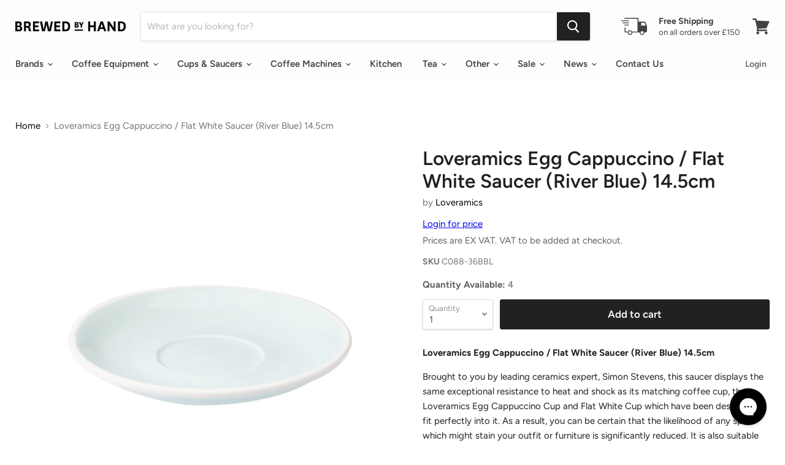

--- FILE ---
content_type: text/html; charset=utf-8
request_url: https://trade.brewedbyhand.com/products/loveramics-egg-cappucino-flat-white-saucer-river-blue-14-5cm
body_size: 60955
content:















<!doctype html>
<html class="no-js no-touch" lang="en">
  <head>
    <!-- Global site tag (gtag.js) - Google Analytics -->
<script async src="https://www.googletagmanager.com/gtag/js?id=G-3TG7P5Z5E3"></script>
<script>
  window.dataLayer = window.dataLayer || [];
  function gtag(){dataLayer.push(arguments);}
  gtag('js', new Date());

  gtag('config', 'G-3TG7P5Z5E3');
</script>

    
<!-- Stock Alerts is generated by Ordersify -->
<style type="text/css">
  #bis-inline-button { font-size: var(--font-size-button-large); padding: 0.875rem 1.75rem; letter-spacing: 0.0em; border: 0; border-radius: 2px; margin-top: 10px; font-family: "Avenir Next",sans-serif; font-style: normal; font-weight: 600; }
</style>
<style type="text/css">
    .osf_sr_content{background:#fff;border:2px solid #dc3545;border-radius:4px;padding:5px 10px}
</style>
<script type="text/javascript">
  window.ORDERSIFY_BIS = window.ORDERSIFY_BIS || {};
  window.ORDERSIFY_BIS.template = "product";
  window.ORDERSIFY_BIS.language = "en";
  window.ORDERSIFY_BIS.primary_language = "en";
  window.ORDERSIFY_BIS.variant_inventory = [];
  window.ORDERSIFY_BIS.product_collections = [];
  



    window.ORDERSIFY_BIS.variant_inventory[37791259656364] = {
      inventory_management: "shopify",
      inventory_policy: "deny",
      inventory_quantity: 4
    };



  
  
    window.ORDERSIFY_BIS.product_collections.push({
      id: "265655419052",
    });
  
    window.ORDERSIFY_BIS.product_collections.push({
      id: "398897053940",
    });
  
    window.ORDERSIFY_BIS.product_collections.push({
      id: "244664860844",
    });
  
    window.ORDERSIFY_BIS.product_collections.push({
      id: "244664959148",
    });
  
    window.ORDERSIFY_BIS.product_collections.push({
      id: "244664762540",
    });
  
    window.ORDERSIFY_BIS.product_collections.push({
      id: "411778613492",
    });
  
    window.ORDERSIFY_BIS.product_collections.push({
      id: "665800278394",
    });
  
    window.ORDERSIFY_BIS.product_collections.push({
      id: "264176271532",
    });
  
    window.ORDERSIFY_BIS.product_collections.push({
      id: "397991837940",
    });
  
  window.ORDERSIFY_BIS.shop = "trade-brewedbyhand.myshopify.com";
  window.ORDERSIFY_BIS.variant_inventory = [];
  



    window.ORDERSIFY_BIS.variant_inventory[37791259656364] = {
      inventory_management: "shopify",
      inventory_policy: "deny",
      inventory_quantity: 4
    };



  
  
  window.ORDERSIFY_BIS.popupSetting = {
    "is_brand_mark": true,
    "font_family": "Work Sans",
    "is_multiple_language": false,
    "font_size": 14,
    "popup_border_radius": 4,
    "popup_heading_color": "#212b36",
    "popup_text_color": "#212b36",
    "is_message_enable": true,
    "is_sms_enable": false,
    "is_accepts_marketing_enable": false,
    "field_border_radius": 4,
    "popup_button_color": "#ffffff",
    "popup_button_bg_color": "#000000",
    "is_float_button": true,
    "is_inline_form": true,
    "inline_form_selector": null,
    "inline_form_position": null,
    "float_button_position": "right",
    "float_button_top": 6,
    "float_button_color": "#ffffff",
    "float_button_bg_color": "#000000",
    "is_inline_button": true,
    "inline_button_color": "#ffffff",
    "inline_button_bg_color": "#d0021b",
    "is_push_notification_enable": false,
    "is_overlay_close": false,
    "ignore_collection_ids": "",
    "ignore_product_tags": "",
    "ignore_product_ids": "",
    "is_auto_translation": false,
    "selector": "#osf_bis",
    "selector_position": "right",
    "is_ga": false,
    "is_fp": false,
    "is_fb_checkbox": false,
    "fb_page_id": null,
    "is_pushowl": false
};
  window.ORDERSIFY_BIS.product = {"id":6177686880428,"title":"Loveramics Egg Cappuccino \/ Flat White Saucer (River Blue) 14.5cm","handle":"loveramics-egg-cappucino-flat-white-saucer-river-blue-14-5cm","description":"\u003cp\u003e\u003cb\u003eLoveramics Egg Cappuccino \/ Flat White Saucer (River Blue) 14.5cm\u003c\/b\u003e\u003c\/p\u003e\n\u003cp\u003eBrought to you by leading ceramics expert, Simon Stevens, this saucer displays the same exceptional resistance to heat and shock as its matching coffee cup, the Loveramics Egg Cappuccino Cup and Flat White Cup which have been designed to fit perfectly into it. As a result, you can be certain that the likelihood of any spills which might stain your outfit or furniture is significantly reduced. It is also suitable for use in your microwave and dishwasher making it really convenient to use.\u003c\/p\u003e\n\u003cp\u003e\u003cstrong\u003eMatching Cups Available:\u003c\/strong\u003e\u003c\/p\u003e\n\u003cul\u003e\n\u003cli\u003e\u003ca href=\"https:\/\/trade.brewedbyhand.com\/products\/loveramics-egg-cappuccino-cup-river-blue-200ml\"\u003eLoveramics Egg Cappuccino Cup (River Blue) 200ml\u003c\/a\u003e\u003c\/li\u003e\n\u003cli\u003e\u003ca href=\"https:\/\/trade.brewedbyhand.com\/products\/loveramics-egg-flat-white-cup-river-blue-150ml\"\u003eLoveramics Egg Flat White Cup (River Blue) 150ml\u003c\/a\u003e\u003c\/li\u003e\n\u003c\/ul\u003e\n\u003cp\u003e\u003cb\u003eLoveramics Egg Cappuccino \/ Flat White Saucer Additional Information:\u003c\/b\u003e\u003c\/p\u003e\n\u003cul\u003e\n\u003cli\u003eDiameter 14.5cm, Height 2.5cm\u003c\/li\u003e\n\u003cli\u003eMaterial: Porcelain\u003c\/li\u003e\n\u003cli\u003eRestaurant Grade \u0026amp; Food Safe\u003c\/li\u003e\n\u003cli\u003eDishwasher \/ Microwave Safe\u003c\/li\u003e\n\u003c\/ul\u003e\n\u003cp\u003e\u003cb\u003eLoveramics Egg Cappuccino \/ Flat White Saucer Colours:\u003c\/b\u003e\u003c\/p\u003e\n\u003cul\u003e\n\u003cli\u003e\n\u003ca href=\"https:\/\/trade.brewedbyhand.com\/products\/loveramics-egg-cappucino-flat-white-saucer-black-14-5cm\"\u003eBlack\u003c\/a\u003e\u003cbr\u003e\n\u003c\/li\u003e\n\u003cli\u003e\u003ca href=\"https:\/\/trade.brewedbyhand.com\/products\/loveramics-egg-cappucino-flat-white-saucer-brown-14-5cm\"\u003eBrown\u003c\/a\u003e\u003c\/li\u003e\n\u003cli\u003e\u003ca href=\"https:\/\/trade.brewedbyhand.com\/products\/loveramics-egg-cappucino-flat-white-saucer-denim-14-5cm\"\u003eDenim\u003c\/a\u003e\u003c\/li\u003e\n\u003cli\u003e\u003ca href=\"https:\/\/trade.brewedbyhand.com\/products\/loveramics-egg-cappucino-flat-white-saucer-mint-14-5cm\"\u003eMint\u003c\/a\u003e\u003c\/li\u003e\n\u003cli\u003e\u003ca href=\"https:\/\/trade.brewedbyhand.com\/products\/loveramics-egg-cappucino-flat-white-saucer-red-14-5cm\"\u003eRed\u003c\/a\u003e\u003c\/li\u003e\n\u003cli\u003e\u003ca href=\"https:\/\/trade.brewedbyhand.com\/products\/loveramics-egg-cappucino-flat-white-saucer-river-blue-14-5cm\"\u003eRiver Blue\u003c\/a\u003e\u003c\/li\u003e\n\u003cli\u003e\u003ca href=\"https:\/\/trade.brewedbyhand.com\/products\/loveramics-egg-cappucino-flat-white-saucer-cream-14-5cm\"\u003eTaupe\u003c\/a\u003e\u003c\/li\u003e\n\u003cli\u003e\u003ca href=\"https:\/\/trade.brewedbyhand.com\/products\/loveramics-egg-cappucino-flat-white-saucer-teal-14-5cm\"\u003eTeal\u003c\/a\u003e\u003c\/li\u003e\n\u003cli\u003e\u003ca href=\"https:\/\/trade.brewedbyhand.com\/products\/loveramics-egg-cappucino-flat-white-saucer-white-14-5cm\"\u003eWhite\u003c\/a\u003e\u003c\/li\u003e\n\u003cli\u003e\u003ca href=\"https:\/\/trade.brewedbyhand.com\/products\/loveramics-egg-cappucino-flat-white-saucer-yellow-14-5cm\"\u003eYellow\u003c\/a\u003e\u003c\/li\u003e\n\u003c\/ul\u003e","published_at":"2021-01-06T12:09:36+00:00","created_at":"2021-01-06T12:09:37+00:00","vendor":"Loveramics","type":"Cups \u0026 Saucers","tags":["All Cups \u0026 Saucers","Brand_Loveramics","Cappuccino \/ Flat White Saucers","Cappuccino Cups","Category_Flat White Saucers","Colour_River Blue","Flat White Cups","Loveramics Collection_Egg"],"price":646,"price_min":646,"price_max":646,"available":true,"price_varies":false,"compare_at_price":null,"compare_at_price_min":0,"compare_at_price_max":0,"compare_at_price_varies":false,"variants":[{"id":37791259656364,"title":"Default Title","option1":"Default Title","option2":null,"option3":null,"sku":"C088-36BBL","requires_shipping":true,"taxable":true,"featured_image":null,"available":true,"name":"Loveramics Egg Cappuccino \/ Flat White Saucer (River Blue) 14.5cm","public_title":null,"options":["Default Title"],"price":646,"weight":260,"compare_at_price":null,"inventory_management":"shopify","barcode":"","requires_selling_plan":false,"selling_plan_allocations":[]}],"images":["\/\/trade.brewedbyhand.com\/cdn\/shop\/products\/C088-36BBL.jpg?v=1615289297","\/\/trade.brewedbyhand.com\/cdn\/shop\/products\/egg-cappuccino_8ee94265-355b-4331-9ee8-53f9e1c0fc90.jpg?v=1644206846"],"featured_image":"\/\/trade.brewedbyhand.com\/cdn\/shop\/products\/C088-36BBL.jpg?v=1615289297","options":["Title"],"media":[{"alt":"Loveramics Egg Cappuccino \/ Flat White Saucer (River Blue) 14.5cm","id":20291934453932,"position":1,"preview_image":{"aspect_ratio":1.0,"height":1500,"width":1500,"src":"\/\/trade.brewedbyhand.com\/cdn\/shop\/products\/C088-36BBL.jpg?v=1615289297"},"aspect_ratio":1.0,"height":1500,"media_type":"image","src":"\/\/trade.brewedbyhand.com\/cdn\/shop\/products\/C088-36BBL.jpg?v=1615289297","width":1500},{"alt":"Loveramics Egg Cappuccino \/ Flat White Saucer (River Blue) 14.5cm","id":29136267280628,"position":2,"preview_image":{"aspect_ratio":1.506,"height":664,"width":1000,"src":"\/\/trade.brewedbyhand.com\/cdn\/shop\/products\/egg-cappuccino_8ee94265-355b-4331-9ee8-53f9e1c0fc90.jpg?v=1644206846"},"aspect_ratio":1.506,"height":664,"media_type":"image","src":"\/\/trade.brewedbyhand.com\/cdn\/shop\/products\/egg-cappuccino_8ee94265-355b-4331-9ee8-53f9e1c0fc90.jpg?v=1644206846","width":1000}],"requires_selling_plan":false,"selling_plan_groups":[],"content":"\u003cp\u003e\u003cb\u003eLoveramics Egg Cappuccino \/ Flat White Saucer (River Blue) 14.5cm\u003c\/b\u003e\u003c\/p\u003e\n\u003cp\u003eBrought to you by leading ceramics expert, Simon Stevens, this saucer displays the same exceptional resistance to heat and shock as its matching coffee cup, the Loveramics Egg Cappuccino Cup and Flat White Cup which have been designed to fit perfectly into it. As a result, you can be certain that the likelihood of any spills which might stain your outfit or furniture is significantly reduced. It is also suitable for use in your microwave and dishwasher making it really convenient to use.\u003c\/p\u003e\n\u003cp\u003e\u003cstrong\u003eMatching Cups Available:\u003c\/strong\u003e\u003c\/p\u003e\n\u003cul\u003e\n\u003cli\u003e\u003ca href=\"https:\/\/trade.brewedbyhand.com\/products\/loveramics-egg-cappuccino-cup-river-blue-200ml\"\u003eLoveramics Egg Cappuccino Cup (River Blue) 200ml\u003c\/a\u003e\u003c\/li\u003e\n\u003cli\u003e\u003ca href=\"https:\/\/trade.brewedbyhand.com\/products\/loveramics-egg-flat-white-cup-river-blue-150ml\"\u003eLoveramics Egg Flat White Cup (River Blue) 150ml\u003c\/a\u003e\u003c\/li\u003e\n\u003c\/ul\u003e\n\u003cp\u003e\u003cb\u003eLoveramics Egg Cappuccino \/ Flat White Saucer Additional Information:\u003c\/b\u003e\u003c\/p\u003e\n\u003cul\u003e\n\u003cli\u003eDiameter 14.5cm, Height 2.5cm\u003c\/li\u003e\n\u003cli\u003eMaterial: Porcelain\u003c\/li\u003e\n\u003cli\u003eRestaurant Grade \u0026amp; Food Safe\u003c\/li\u003e\n\u003cli\u003eDishwasher \/ Microwave Safe\u003c\/li\u003e\n\u003c\/ul\u003e\n\u003cp\u003e\u003cb\u003eLoveramics Egg Cappuccino \/ Flat White Saucer Colours:\u003c\/b\u003e\u003c\/p\u003e\n\u003cul\u003e\n\u003cli\u003e\n\u003ca href=\"https:\/\/trade.brewedbyhand.com\/products\/loveramics-egg-cappucino-flat-white-saucer-black-14-5cm\"\u003eBlack\u003c\/a\u003e\u003cbr\u003e\n\u003c\/li\u003e\n\u003cli\u003e\u003ca href=\"https:\/\/trade.brewedbyhand.com\/products\/loveramics-egg-cappucino-flat-white-saucer-brown-14-5cm\"\u003eBrown\u003c\/a\u003e\u003c\/li\u003e\n\u003cli\u003e\u003ca href=\"https:\/\/trade.brewedbyhand.com\/products\/loveramics-egg-cappucino-flat-white-saucer-denim-14-5cm\"\u003eDenim\u003c\/a\u003e\u003c\/li\u003e\n\u003cli\u003e\u003ca href=\"https:\/\/trade.brewedbyhand.com\/products\/loveramics-egg-cappucino-flat-white-saucer-mint-14-5cm\"\u003eMint\u003c\/a\u003e\u003c\/li\u003e\n\u003cli\u003e\u003ca href=\"https:\/\/trade.brewedbyhand.com\/products\/loveramics-egg-cappucino-flat-white-saucer-red-14-5cm\"\u003eRed\u003c\/a\u003e\u003c\/li\u003e\n\u003cli\u003e\u003ca href=\"https:\/\/trade.brewedbyhand.com\/products\/loveramics-egg-cappucino-flat-white-saucer-river-blue-14-5cm\"\u003eRiver Blue\u003c\/a\u003e\u003c\/li\u003e\n\u003cli\u003e\u003ca href=\"https:\/\/trade.brewedbyhand.com\/products\/loveramics-egg-cappucino-flat-white-saucer-cream-14-5cm\"\u003eTaupe\u003c\/a\u003e\u003c\/li\u003e\n\u003cli\u003e\u003ca href=\"https:\/\/trade.brewedbyhand.com\/products\/loveramics-egg-cappucino-flat-white-saucer-teal-14-5cm\"\u003eTeal\u003c\/a\u003e\u003c\/li\u003e\n\u003cli\u003e\u003ca href=\"https:\/\/trade.brewedbyhand.com\/products\/loveramics-egg-cappucino-flat-white-saucer-white-14-5cm\"\u003eWhite\u003c\/a\u003e\u003c\/li\u003e\n\u003cli\u003e\u003ca href=\"https:\/\/trade.brewedbyhand.com\/products\/loveramics-egg-cappucino-flat-white-saucer-yellow-14-5cm\"\u003eYellow\u003c\/a\u003e\u003c\/li\u003e\n\u003c\/ul\u003e"};
  window.ORDERSIFY_BIS.currentVariant = {"id":37791259656364,"title":"Default Title","option1":"Default Title","option2":null,"option3":null,"sku":"C088-36BBL","requires_shipping":true,"taxable":true,"featured_image":null,"available":true,"name":"Loveramics Egg Cappuccino \/ Flat White Saucer (River Blue) 14.5cm","public_title":null,"options":["Default Title"],"price":646,"weight":260,"compare_at_price":null,"inventory_management":"shopify","barcode":"","requires_selling_plan":false,"selling_plan_allocations":[]};
  window.ORDERSIFY_BIS.stockRemainingSetting = {
    "status": false,
    "selector": "#osf_stock_remaining",
    "selector_position": "inside",
    "font_family": "Lato",
    "font_size": 13,
    "content": "Low stock! Only {{ quantity }} items left!",
    "display_quantity": 100,
    "is_multiple_language": false,
    "ignore_collection_ids": "",
    "ignore_product_tags": "",
    "ignore_product_ids": ""
};
  
    window.ORDERSIFY_BIS.translations = {
    "en": {
        "inline_button_text": "Notify when available",
        "float_button_text": "Notify when available",
        "popup_heading": "Notify me when available",
        "popup_description": "We will send you a notification as soon as this product is available again.",
        "popup_button_text": "Notify me",
        "popup_note": "We respect your privacy and don't share your email with anybody.",
        "field_email_placeholder": "eg. username@example.com",
        "field_message_placeholder": "Please let us know the quantities you require and we will try and reserve this stock for you.",
        "success_text": "You subscribed notification successfully",
        "required_email": "Your email is required",
        "invalid_email": "Your email is invalid",
        "invalid_message": "Your message must be less then 255 characters",
        "push_notification_message": "Receive via web notification",
        "low_stock_content": "Low stock! Only {{ quantity }} items left!"
    }
};
  
</script>

<!-- End of Stock Alerts is generated by Ordersify -->
<script src="//ajax.googleapis.com/ajax/libs/jquery/2.2.3/jquery.min.js" type="text/javascript"></script>

               <script type='text/javascript'>var easylockdownLocationDisabled = true;</script> <script type='text/javascript' src='//trade.brewedbyhand.com/apps/easylockdown/easylockdown-1.0.8.min.js' data-no-instant></script> <script type='text/javascript'>if( typeof InstantClick == 'object' ) easylockdown.clearData();</script> <style type="text/css">#easylockdown-password-form{padding:30px 0;text-align:center}#easylockdown-wrapper,.easylockdown-form-holder{display:inline-block}#easylockdown-password{vertical-align:top;margin-bottom:16px;padding:8px 15px;line-height:1.2em;outline:0;box-shadow:none}#easylockdown-password-error{display:none;color:#fb8077;text-align:left}#easylockdown-password-error.easylockdown-error{border:1px solid #fb8077}#easylockdown-password-form-button:not(.easylockdown-native-styles){vertical-align:top;display:inline-block!important;height:auto!important;padding:8px 15px;background:#777;border-radius:3px;color:#fff!important;line-height:1.2em;text-decoration:none!important}.easylockdown-instantclick-fix,.easylockdown-item-selector{position:absolute;z-index:-999;display:none;height:0;width:0;font-size:0;line-height:0}.easylockdown-collection-item[data-eld-loc-can],.easylockdown-item-selector+*,.easylockdown-item[data-eld-loc-can]{display:none}.easylockdown404-content-container{padding:50px;text-align:center}.easylockdown404-title-holder .easylockdown-title-404{display:block;margin:0 0 1rem;font-size:2rem;line-height:2.5rem}</style>    <style type="text/css" id="easylockdown-hp-style">*[class*=easylockdown-price-holder],*[itemprop=price]:not([class*="easylockdown-price-"]),*[class~="price"]:not([class*="easylockdown-price-"]),*[class~="Price"]:not([class*="easylockdown-price-"]),*[id|="productPrice"]:not([class*="easylockdown-price-"]),*[class*="__price"]:not([class*="easylockdown-price-"]),*[class*="__Price"]:not([class*="easylockdown-price-"]),*[class*="-price"]:not([class*="easylockdown-price-"]),*[class*="-Price"]:not([class*="easylockdown-price-"]),*[class="money"]:not([class*="easylockdown-price-"]),*[id~="product-price"]:not([class*="easylockdown-price-"]),*[class~="cart__item-total"]:not([class*="easylockdown-price-"]),*[class*="__subtotal"]:not([class*="easylockdown-price-"]),*[class~=cart__price-wrapper]:not([class*="easylockdown-price-"]),.revy-upsell-offer-product-price-original:not([class*="easylockdown-price-"]),.qb-total-line-item:not([class*="easylockdown-price-"]),main.main-content .grid-link__container .grid-link .grid-link__title + .grid-link__meta:not([class*="easylockdown-price-"]),main.main-content #CartSection .cart__row span.cart__mini-labels + span.h5:not([class*="easylockdown-price-"]),#CartDrawer-CartItems .cart-item__details .cart-item__name + .product-option{ display: none !important; }</style> 












































<script type='text/javascript'>
  if( typeof easylockdown == 'object' ) {
    easylockdown.localeRootUrl = '';
    easylockdown.routerByLocation(); 

    easylockdown.onReady(function(e){
      easylockdown.priceBlocks = '*[class*=easylockdown-price-holder],*[itemprop=price],*[class~="price"],*[class~="Price"],*[id|="productPrice"],*[class*="__price"],*[class*="__Price"],*[class*="-price"],*[class*="-Price"],*[class="money"],*[id~="product-price"],*[class~="cart__item-total"],*[class*="__subtotal"],*[class~=cart__price-wrapper],.revy-upsell-offer-product-price-original,.qb-total-line-item,main.main-content .grid-link__container .grid-link .grid-link__title + .grid-link__meta,main.main-content #CartSection .cart__row span.cart__mini-labels + span.h5,#CartDrawer-CartItems .cart-item__details .cart-item__name + .product-option';
      easylockdown.hidePrice('Login for price', 'login'); 
      easylockdown.hideAllLinks();
    });
  }
</script>
    <meta charset="utf-8">
    <meta http-equiv="x-ua-compatible" content="IE=edge">

    <link rel="preconnect" href="https://cdn.shopify.com">
    <link rel="preconnect" href="https://fonts.shopifycdn.com">
    <link rel="preconnect" href="https://v.shopify.com">
    <link rel="preconnect" href="https://cdn.shopifycloud.com">
    <link rel="stylesheet" href="https://use.typekit.net/bzr1niy.css">

    <title>Loveramics Egg Cappuccino / Flat White Saucer (River Blue) 14.5cm — Brewed By Hand</title>

    
      <meta name="description" content="Loveramics Egg Cappuccino / Flat White Saucer (River Blue) 14.5cm is designed as the matching accessory to the Loveramics Egg Cappuccino Cup and Flat White Cup. Available in various colours.">
    
    
    <!-- additional SEO RH -->
    
    
    

    
  <link rel="shortcut icon" href="//trade.brewedbyhand.com/cdn/shop/files/bbh-favicon_32x32.png?v=1618317632" type="image/png">


    
      <link rel="canonical" href="https://trade.brewedbyhand.com/products/loveramics-egg-cappucino-flat-white-saucer-river-blue-14-5cm" />
    

    <meta name="viewport" content="width=device-width">

    
    















<meta property="og:site_name" content="Brewed By Hand">
<meta property="og:url" content="https://trade.brewedbyhand.com/products/loveramics-egg-cappucino-flat-white-saucer-river-blue-14-5cm">
<meta property="og:title" content="Loveramics Egg Cappuccino / Flat White Saucer (River Blue) 14.5cm">
<meta property="og:type" content="website">
<meta property="og:description" content="Loveramics Egg Cappuccino / Flat White Saucer (River Blue) 14.5cm is designed as the matching accessory to the Loveramics Egg Cappuccino Cup and Flat White Cup. Available in various colours.">




    
    
    

    
    
    <meta
      property="og:image"
      content="https://trade.brewedbyhand.com/cdn/shop/products/C088-36BBL_1200x1200.jpg?v=1615289297"
    />
    <meta
      property="og:image:secure_url"
      content="https://trade.brewedbyhand.com/cdn/shop/products/C088-36BBL_1200x1200.jpg?v=1615289297"
    />
    <meta property="og:image:width" content="1200" />
    <meta property="og:image:height" content="1200" />
    
    
    <meta property="og:image:alt" content="Loveramics Egg Cappuccino / Flat White Saucer (River Blue) 14.5cm" />
  









  <meta name="twitter:site" content="@brewedbyhand">








<meta name="twitter:title" content="Loveramics Egg Cappuccino / Flat White Saucer (River Blue) 14.5cm">
<meta name="twitter:description" content="Loveramics Egg Cappuccino / Flat White Saucer (River Blue) 14.5cm is designed as the matching accessory to the Loveramics Egg Cappuccino Cup and Flat White Cup. Available in various colours.">


    
    
    
      
      
      <meta name="twitter:card" content="summary">
    
    
    <meta
      property="twitter:image"
      content="https://trade.brewedbyhand.com/cdn/shop/products/C088-36BBL_1200x1200_crop_center.jpg?v=1615289297"
    />
    <meta property="twitter:image:width" content="1200" />
    <meta property="twitter:image:height" content="1200" />
    
    
    <meta property="twitter:image:alt" content="Loveramics Egg Cappuccino / Flat White Saucer (River Blue) 14.5cm" />
  



    <link rel="preload" href="//trade.brewedbyhand.com/cdn/fonts/figtree/figtree_n6.9d1ea52bb49a0a86cfd1b0383d00f83d3fcc14de.woff2" as="font" crossorigin="anonymous">
    <link rel="preload" as="style" href="//trade.brewedbyhand.com/cdn/shop/t/5/assets/theme.css?v=26075986794706132951765527501">


  <script>window.performance && window.performance.mark && window.performance.mark('shopify.content_for_header.start');</script><meta id="shopify-digital-wallet" name="shopify-digital-wallet" content="/51723993260/digital_wallets/dialog">
<meta name="shopify-checkout-api-token" content="777954268e42d9dfeee4eb47abfe0f7a">
<link rel="alternate" type="application/json+oembed" href="https://trade.brewedbyhand.com/products/loveramics-egg-cappucino-flat-white-saucer-river-blue-14-5cm.oembed">
<script async="async" src="/checkouts/internal/preloads.js?locale=en-GB"></script>
<link rel="preconnect" href="https://shop.app" crossorigin="anonymous">
<script async="async" src="https://shop.app/checkouts/internal/preloads.js?locale=en-GB&shop_id=51723993260" crossorigin="anonymous"></script>
<script id="shopify-features" type="application/json">{"accessToken":"777954268e42d9dfeee4eb47abfe0f7a","betas":["rich-media-storefront-analytics"],"domain":"trade.brewedbyhand.com","predictiveSearch":true,"shopId":51723993260,"locale":"en"}</script>
<script>var Shopify = Shopify || {};
Shopify.shop = "trade-brewedbyhand.myshopify.com";
Shopify.locale = "en";
Shopify.currency = {"active":"GBP","rate":"1.0"};
Shopify.country = "GB";
Shopify.theme = {"name":"Empire with WC - 2021-13-12","id":119028482220,"schema_name":"Empire","schema_version":"5.8.0","theme_store_id":null,"role":"main"};
Shopify.theme.handle = "null";
Shopify.theme.style = {"id":null,"handle":null};
Shopify.cdnHost = "trade.brewedbyhand.com/cdn";
Shopify.routes = Shopify.routes || {};
Shopify.routes.root = "/";</script>
<script type="module">!function(o){(o.Shopify=o.Shopify||{}).modules=!0}(window);</script>
<script>!function(o){function n(){var o=[];function n(){o.push(Array.prototype.slice.apply(arguments))}return n.q=o,n}var t=o.Shopify=o.Shopify||{};t.loadFeatures=n(),t.autoloadFeatures=n()}(window);</script>
<script>
  window.ShopifyPay = window.ShopifyPay || {};
  window.ShopifyPay.apiHost = "shop.app\/pay";
  window.ShopifyPay.redirectState = null;
</script>
<script id="shop-js-analytics" type="application/json">{"pageType":"product"}</script>
<script defer="defer" async type="module" src="//trade.brewedbyhand.com/cdn/shopifycloud/shop-js/modules/v2/client.init-shop-cart-sync_IZsNAliE.en.esm.js"></script>
<script defer="defer" async type="module" src="//trade.brewedbyhand.com/cdn/shopifycloud/shop-js/modules/v2/chunk.common_0OUaOowp.esm.js"></script>
<script type="module">
  await import("//trade.brewedbyhand.com/cdn/shopifycloud/shop-js/modules/v2/client.init-shop-cart-sync_IZsNAliE.en.esm.js");
await import("//trade.brewedbyhand.com/cdn/shopifycloud/shop-js/modules/v2/chunk.common_0OUaOowp.esm.js");

  window.Shopify.SignInWithShop?.initShopCartSync?.({"fedCMEnabled":true,"windoidEnabled":true});

</script>
<script>
  window.Shopify = window.Shopify || {};
  if (!window.Shopify.featureAssets) window.Shopify.featureAssets = {};
  window.Shopify.featureAssets['shop-js'] = {"shop-cart-sync":["modules/v2/client.shop-cart-sync_DLOhI_0X.en.esm.js","modules/v2/chunk.common_0OUaOowp.esm.js"],"init-fed-cm":["modules/v2/client.init-fed-cm_C6YtU0w6.en.esm.js","modules/v2/chunk.common_0OUaOowp.esm.js"],"shop-button":["modules/v2/client.shop-button_BCMx7GTG.en.esm.js","modules/v2/chunk.common_0OUaOowp.esm.js"],"shop-cash-offers":["modules/v2/client.shop-cash-offers_BT26qb5j.en.esm.js","modules/v2/chunk.common_0OUaOowp.esm.js","modules/v2/chunk.modal_CGo_dVj3.esm.js"],"init-windoid":["modules/v2/client.init-windoid_B9PkRMql.en.esm.js","modules/v2/chunk.common_0OUaOowp.esm.js"],"init-shop-email-lookup-coordinator":["modules/v2/client.init-shop-email-lookup-coordinator_DZkqjsbU.en.esm.js","modules/v2/chunk.common_0OUaOowp.esm.js"],"shop-toast-manager":["modules/v2/client.shop-toast-manager_Di2EnuM7.en.esm.js","modules/v2/chunk.common_0OUaOowp.esm.js"],"shop-login-button":["modules/v2/client.shop-login-button_BtqW_SIO.en.esm.js","modules/v2/chunk.common_0OUaOowp.esm.js","modules/v2/chunk.modal_CGo_dVj3.esm.js"],"avatar":["modules/v2/client.avatar_BTnouDA3.en.esm.js"],"pay-button":["modules/v2/client.pay-button_CWa-C9R1.en.esm.js","modules/v2/chunk.common_0OUaOowp.esm.js"],"init-shop-cart-sync":["modules/v2/client.init-shop-cart-sync_IZsNAliE.en.esm.js","modules/v2/chunk.common_0OUaOowp.esm.js"],"init-customer-accounts":["modules/v2/client.init-customer-accounts_DenGwJTU.en.esm.js","modules/v2/client.shop-login-button_BtqW_SIO.en.esm.js","modules/v2/chunk.common_0OUaOowp.esm.js","modules/v2/chunk.modal_CGo_dVj3.esm.js"],"init-shop-for-new-customer-accounts":["modules/v2/client.init-shop-for-new-customer-accounts_JdHXxpS9.en.esm.js","modules/v2/client.shop-login-button_BtqW_SIO.en.esm.js","modules/v2/chunk.common_0OUaOowp.esm.js","modules/v2/chunk.modal_CGo_dVj3.esm.js"],"init-customer-accounts-sign-up":["modules/v2/client.init-customer-accounts-sign-up_D6__K_p8.en.esm.js","modules/v2/client.shop-login-button_BtqW_SIO.en.esm.js","modules/v2/chunk.common_0OUaOowp.esm.js","modules/v2/chunk.modal_CGo_dVj3.esm.js"],"checkout-modal":["modules/v2/client.checkout-modal_C_ZQDY6s.en.esm.js","modules/v2/chunk.common_0OUaOowp.esm.js","modules/v2/chunk.modal_CGo_dVj3.esm.js"],"shop-follow-button":["modules/v2/client.shop-follow-button_XetIsj8l.en.esm.js","modules/v2/chunk.common_0OUaOowp.esm.js","modules/v2/chunk.modal_CGo_dVj3.esm.js"],"lead-capture":["modules/v2/client.lead-capture_DvA72MRN.en.esm.js","modules/v2/chunk.common_0OUaOowp.esm.js","modules/v2/chunk.modal_CGo_dVj3.esm.js"],"shop-login":["modules/v2/client.shop-login_ClXNxyh6.en.esm.js","modules/v2/chunk.common_0OUaOowp.esm.js","modules/v2/chunk.modal_CGo_dVj3.esm.js"],"payment-terms":["modules/v2/client.payment-terms_CNlwjfZz.en.esm.js","modules/v2/chunk.common_0OUaOowp.esm.js","modules/v2/chunk.modal_CGo_dVj3.esm.js"]};
</script>
<script>(function() {
  var isLoaded = false;
  function asyncLoad() {
    if (isLoaded) return;
    isLoaded = true;
    var urls = ["https:\/\/cdn.ordersify.com\/sdk\/productalerts-shopify.js?shop=trade-brewedbyhand.myshopify.com","https:\/\/sellup.herokuapp.com\/upseller.js?shop=trade-brewedbyhand.myshopify.com","https:\/\/cdn.shopify.com\/s\/files\/1\/0517\/2399\/3260\/t\/5\/assets\/latoriapps-tem.js?v=1663765759\u0026shop=trade-brewedbyhand.myshopify.com","https:\/\/config.gorgias.chat\/bundle-loader\/01GYCCD48C3XM4M7HET4130E76?source=shopify1click\u0026shop=trade-brewedbyhand.myshopify.com","https:\/\/na.shgcdn3.com\/pixel-collector.js?shop=trade-brewedbyhand.myshopify.com","https:\/\/cdn.9gtb.com\/loader.js?g_cvt_id=2f148ce6-bb4d-44b9-9278-c2a0d280caa7\u0026shop=trade-brewedbyhand.myshopify.com"];
    for (var i = 0; i < urls.length; i++) {
      var s = document.createElement('script');
      s.type = 'text/javascript';
      s.async = true;
      s.src = urls[i];
      var x = document.getElementsByTagName('script')[0];
      x.parentNode.insertBefore(s, x);
    }
  };
  if(window.attachEvent) {
    window.attachEvent('onload', asyncLoad);
  } else {
    window.addEventListener('load', asyncLoad, false);
  }
})();</script>
<script id="__st">var __st={"a":51723993260,"offset":0,"reqid":"60f40474-63e2-4866-a8b3-d05726074230-1768365179","pageurl":"trade.brewedbyhand.com\/products\/loveramics-egg-cappucino-flat-white-saucer-river-blue-14-5cm","u":"16cd98d13909","p":"product","rtyp":"product","rid":6177686880428};</script>
<script>window.ShopifyPaypalV4VisibilityTracking = true;</script>
<script id="captcha-bootstrap">!function(){'use strict';const t='contact',e='account',n='new_comment',o=[[t,t],['blogs',n],['comments',n],[t,'customer']],c=[[e,'customer_login'],[e,'guest_login'],[e,'recover_customer_password'],[e,'create_customer']],r=t=>t.map((([t,e])=>`form[action*='/${t}']:not([data-nocaptcha='true']) input[name='form_type'][value='${e}']`)).join(','),a=t=>()=>t?[...document.querySelectorAll(t)].map((t=>t.form)):[];function s(){const t=[...o],e=r(t);return a(e)}const i='password',u='form_key',d=['recaptcha-v3-token','g-recaptcha-response','h-captcha-response',i],f=()=>{try{return window.sessionStorage}catch{return}},m='__shopify_v',_=t=>t.elements[u];function p(t,e,n=!1){try{const o=window.sessionStorage,c=JSON.parse(o.getItem(e)),{data:r}=function(t){const{data:e,action:n}=t;return t[m]||n?{data:e,action:n}:{data:t,action:n}}(c);for(const[e,n]of Object.entries(r))t.elements[e]&&(t.elements[e].value=n);n&&o.removeItem(e)}catch(o){console.error('form repopulation failed',{error:o})}}const l='form_type',E='cptcha';function T(t){t.dataset[E]=!0}const w=window,h=w.document,L='Shopify',v='ce_forms',y='captcha';let A=!1;((t,e)=>{const n=(g='f06e6c50-85a8-45c8-87d0-21a2b65856fe',I='https://cdn.shopify.com/shopifycloud/storefront-forms-hcaptcha/ce_storefront_forms_captcha_hcaptcha.v1.5.2.iife.js',D={infoText:'Protected by hCaptcha',privacyText:'Privacy',termsText:'Terms'},(t,e,n)=>{const o=w[L][v],c=o.bindForm;if(c)return c(t,g,e,D).then(n);var r;o.q.push([[t,g,e,D],n]),r=I,A||(h.body.append(Object.assign(h.createElement('script'),{id:'captcha-provider',async:!0,src:r})),A=!0)});var g,I,D;w[L]=w[L]||{},w[L][v]=w[L][v]||{},w[L][v].q=[],w[L][y]=w[L][y]||{},w[L][y].protect=function(t,e){n(t,void 0,e),T(t)},Object.freeze(w[L][y]),function(t,e,n,w,h,L){const[v,y,A,g]=function(t,e,n){const i=e?o:[],u=t?c:[],d=[...i,...u],f=r(d),m=r(i),_=r(d.filter((([t,e])=>n.includes(e))));return[a(f),a(m),a(_),s()]}(w,h,L),I=t=>{const e=t.target;return e instanceof HTMLFormElement?e:e&&e.form},D=t=>v().includes(t);t.addEventListener('submit',(t=>{const e=I(t);if(!e)return;const n=D(e)&&!e.dataset.hcaptchaBound&&!e.dataset.recaptchaBound,o=_(e),c=g().includes(e)&&(!o||!o.value);(n||c)&&t.preventDefault(),c&&!n&&(function(t){try{if(!f())return;!function(t){const e=f();if(!e)return;const n=_(t);if(!n)return;const o=n.value;o&&e.removeItem(o)}(t);const e=Array.from(Array(32),(()=>Math.random().toString(36)[2])).join('');!function(t,e){_(t)||t.append(Object.assign(document.createElement('input'),{type:'hidden',name:u})),t.elements[u].value=e}(t,e),function(t,e){const n=f();if(!n)return;const o=[...t.querySelectorAll(`input[type='${i}']`)].map((({name:t})=>t)),c=[...d,...o],r={};for(const[a,s]of new FormData(t).entries())c.includes(a)||(r[a]=s);n.setItem(e,JSON.stringify({[m]:1,action:t.action,data:r}))}(t,e)}catch(e){console.error('failed to persist form',e)}}(e),e.submit())}));const S=(t,e)=>{t&&!t.dataset[E]&&(n(t,e.some((e=>e===t))),T(t))};for(const o of['focusin','change'])t.addEventListener(o,(t=>{const e=I(t);D(e)&&S(e,y())}));const B=e.get('form_key'),M=e.get(l),P=B&&M;t.addEventListener('DOMContentLoaded',(()=>{const t=y();if(P)for(const e of t)e.elements[l].value===M&&p(e,B);[...new Set([...A(),...v().filter((t=>'true'===t.dataset.shopifyCaptcha))])].forEach((e=>S(e,t)))}))}(h,new URLSearchParams(w.location.search),n,t,e,['guest_login'])})(!0,!0)}();</script>
<script integrity="sha256-4kQ18oKyAcykRKYeNunJcIwy7WH5gtpwJnB7kiuLZ1E=" data-source-attribution="shopify.loadfeatures" defer="defer" src="//trade.brewedbyhand.com/cdn/shopifycloud/storefront/assets/storefront/load_feature-a0a9edcb.js" crossorigin="anonymous"></script>
<script crossorigin="anonymous" defer="defer" src="//trade.brewedbyhand.com/cdn/shopifycloud/storefront/assets/shopify_pay/storefront-65b4c6d7.js?v=20250812"></script>
<script data-source-attribution="shopify.dynamic_checkout.dynamic.init">var Shopify=Shopify||{};Shopify.PaymentButton=Shopify.PaymentButton||{isStorefrontPortableWallets:!0,init:function(){window.Shopify.PaymentButton.init=function(){};var t=document.createElement("script");t.src="https://trade.brewedbyhand.com/cdn/shopifycloud/portable-wallets/latest/portable-wallets.en.js",t.type="module",document.head.appendChild(t)}};
</script>
<script data-source-attribution="shopify.dynamic_checkout.buyer_consent">
  function portableWalletsHideBuyerConsent(e){var t=document.getElementById("shopify-buyer-consent"),n=document.getElementById("shopify-subscription-policy-button");t&&n&&(t.classList.add("hidden"),t.setAttribute("aria-hidden","true"),n.removeEventListener("click",e))}function portableWalletsShowBuyerConsent(e){var t=document.getElementById("shopify-buyer-consent"),n=document.getElementById("shopify-subscription-policy-button");t&&n&&(t.classList.remove("hidden"),t.removeAttribute("aria-hidden"),n.addEventListener("click",e))}window.Shopify?.PaymentButton&&(window.Shopify.PaymentButton.hideBuyerConsent=portableWalletsHideBuyerConsent,window.Shopify.PaymentButton.showBuyerConsent=portableWalletsShowBuyerConsent);
</script>
<script data-source-attribution="shopify.dynamic_checkout.cart.bootstrap">document.addEventListener("DOMContentLoaded",(function(){function t(){return document.querySelector("shopify-accelerated-checkout-cart, shopify-accelerated-checkout")}if(t())Shopify.PaymentButton.init();else{new MutationObserver((function(e,n){t()&&(Shopify.PaymentButton.init(),n.disconnect())})).observe(document.body,{childList:!0,subtree:!0})}}));
</script>
<script id='scb4127' type='text/javascript' async='' src='https://trade.brewedbyhand.com/cdn/shopifycloud/privacy-banner/storefront-banner.js'></script><link id="shopify-accelerated-checkout-styles" rel="stylesheet" media="screen" href="https://trade.brewedbyhand.com/cdn/shopifycloud/portable-wallets/latest/accelerated-checkout-backwards-compat.css" crossorigin="anonymous">
<style id="shopify-accelerated-checkout-cart">
        #shopify-buyer-consent {
  margin-top: 1em;
  display: inline-block;
  width: 100%;
}

#shopify-buyer-consent.hidden {
  display: none;
}

#shopify-subscription-policy-button {
  background: none;
  border: none;
  padding: 0;
  text-decoration: underline;
  font-size: inherit;
  cursor: pointer;
}

#shopify-subscription-policy-button::before {
  box-shadow: none;
}

      </style>

<script>window.performance && window.performance.mark && window.performance.mark('shopify.content_for_header.end');</script>
  





  <script type="text/javascript">
    
      window.__shgMoneyFormat = window.__shgMoneyFormat || {"GBP":{"currency":"GBP","currency_symbol":"£","currency_symbol_location":"left","decimal_places":2,"decimal_separator":".","thousands_separator":","}};
    
    window.__shgCurrentCurrencyCode = window.__shgCurrentCurrencyCode || {
      currency: "GBP",
      currency_symbol: "£",
      decimal_separator: ".",
      thousands_separator: ",",
      decimal_places: 2,
      currency_symbol_location: "left"
    };
  </script>




    <link href="//trade.brewedbyhand.com/cdn/shop/t/5/assets/theme.css?v=26075986794706132951765527501" rel="stylesheet" type="text/css" media="all" />
    
    
    <script>
      window.Theme = window.Theme || {};
      window.Theme.routes = {
        "root_url": "/",
        "account_url": "/account",
        "account_login_url": "/account/login",
        "account_logout_url": "/account/logout",
        "account_register_url": "/account/register",
        "account_addresses_url": "/account/addresses",
        "collections_url": "/collections",
        "all_products_collection_url": "/collections/all",
        "search_url": "/search",
        "cart_url": "/cart",
        "cart_add_url": "/cart/add",
        "cart_change_url": "/cart/change",
        "cart_clear_url": "/cart/clear",
        "product_recommendations_url": "/recommendations/products",
      };
    </script>
    

  
  

<script type="text/javascript">
  
    window.SHG_CUSTOMER = null;
  
</script>







<script type="text/javascript">var productDPHandle = 'loveramics-egg-cappucino-flat-white-saucer-river-blue-14-5cm';variants = [];



variants.push('{"id":' + 37791259656364 + ',"price":' + 646 + '}');



productDPVariants = '[' + variants.join(",") + ']';var selectedProductDPPrice = '646';var isCart = false;var dualPriceStoreID = 1530;</script><div class="styleForDualPrice"><style>.dualPrice{display:none;}</style></div><script type="text/javascript">var intervalId = null;var varCounter = 0;var containScriptTagFirstControll = false;var containScriptTagSecondControll = false;window.onload = function() {scripts = document.getElementsByTagName("script");for (var i = 0; i < scripts.length; i++) {if (scripts[i].src.includes("dualPrice")) {containScriptTagFirstControll = true;}}if (!containScriptTagFirstControll) {intervalId = setInterval(function() {if(varCounter < 5) {varCounter++;scripts = document.getElementsByTagName("script");for (var i = 0; i < scripts.length; i++) {if (scripts[i].src.includes("dualPrice")) {containScriptTagSecondControll = true;}}} else {if (!containScriptTagSecondControll && typeof jQuery !== "undefined") {jQuery(".styleForDualPrice").remove();}  clearInterval(intervalId);}}, 50);} }</script><script type="text/javascript">var dp_activate_app = '1';var dp_base_price_type = '0';var dp_price_type_to_show = '0';var dp_first_price = '0';var dp_tax_percent = '20';var dp_dual_price_for_taxable_products = '0';var dp_tax_incl_label = 'Tax incl.';var dp_tax_excl_label = 'Tax excl.';var dp_price_path = '[itemprop=price]';var dp_catalog_price_path = '.dualPrice';var dp_tax_incl_color = '#000000';var dp_tax_excl_color = '#000000';var dp_size_ratio = '1';var dp_show_compare_at_price = '0';var dp_is_init = '0';var dp_theme_role = 'main';var dp_money_format = ' £ $$amount&& ';</script>

<script id="sca_fg_cart_ShowGiftAsProductTemplate" type="text/template">
  
  <div class="item not-sca-qv" id="sca-freegift-{{productID}}">
    <a class="close_box" style="display: none;position: absolute;top:5px;right: 10px;font-size: 22px;font-weight: bold;cursor: pointer;text-decoration:none;color: #aaa;">×</a>
    <a href="/products/{{productHandle}}" target="_blank"><img style="margin-left: auto; margin-right: auto; width: 50%;" class="lazyOwl" data-src="{{productImageURL}}"></a>
    <div class="sca-product-shop">
      <div class="review-summary3">
        <div class="yotpo bottomLine" style="text-align:center"
          data-product-id="{{productID}}"
          data-product-models="{{productID}}"
          data-name="{{productTitle}}"
          data-url="/products/{{productHandle}}">
        </div>
      </div>
      <div class="f-fix"><span class="sca-product-title" style="white-space: nowrap;color:#000;{{showfgTitle}}">{{productTitle}}</span>
          <div id="product-variants-{{productID}}">
            <div class="sca-price" id="price-field-{{productID}}">
              <span class="sca-old-price">{{variant_compare_at_price}}</span>
              <span class="sca-special-price">{{variant_price}}</span>
            </div>
            <div id="stay-content-sca-freegift-{{productID}}" class="sca-fg-cart-item">
              <a class="close_box" style="display: none;position: absolute;top:5px;right: 10px;font-size: 22px;font-weight: bold;cursor: pointer;text-decoration:none;color: #aaa;">×</a>
              <select id="product-select-{{productID}}" name="id" style="display: none">
                {{optionVariantData}}
              </select>
            </div>
          </div>
          <button type='button' id="sca-btn-select-{{productID}}" class="sca-button" onclick="onclickSelect_{{productID}}();"><span>{{SelectButton}}</span></button>
          <button type='button' id="sca-btn-{{productID}}" class="sca-button" style="display: none"><span>{{AddToCartButton}}</span></button>
      </div>
    </div>
  </div>
  
</script>
<script id = "sca_fg_cart_ShowGiftAsProductScriptTemplate" type="text/template">
  
  
    var selectCallback_{{productID}}=function(t,a){if(t?(t.available?(SECOMAPP.jQuery("#sca-btn-{{productID}}").removeClass("disabled").removeAttr("disabled").html("<span>{{AddToCartButton}}</span>").fadeTo(200,1),SECOMAPP.jQuery("#sca-btn-{{productID}}").unbind("click"),SECOMAPP.jQuery("#sca-btn-{{productID}}").click(SECOMAPP.jQuery.proxy(function(){SECOMAPP.addGiftToCart(t.id,1)},t))):SECOMAPP.jQuery("#sca-btn-{{productID}}").html("<span>{{UnavailableButton}}</span>").addClass("disabled").attr("disabled","disabled").fadeTo(200,.5),t.compare_at_price>t.price?SECOMAPP.jQuery("#price-field-{{productID}}").html("<span class='sca-old-price'>"+SECOMAPP.formatMoney(t.compare_at_price)+"</span>&nbsp;<s class='sca-special-price'>"+SECOMAPP.formatMoney(t.price)+"</s>"):SECOMAPP.jQuery("#price-field-{{productID}}").html("<span class='sca-special-price'>"+SECOMAPP.formatMoney(t.price)+"</span>")):SECOMAPP.jQuery("#sca-btn-{{productID}}").html("<span>{{UnavailableButton}}</span>").addClass("disabled").attr("disabled","disabled").fadeTo(200,.5),t&&t.featured_image){var e=SECOMAPP.jQuery("#sca-freegift-{{productID}} img"),_=t.featured_image,c=e[0];Shopify.Image.switchImage(_,c,function(t,a,e){SECOMAPP.jQuery(e).parents("a").attr("href",t),SECOMAPP.jQuery(e).attr("src",t)})}},onclickSelect_{{productID}}=function(t){SECOMAPP.jQuery.getJSON("/products/{{productHandle}}.js",{_:(new Date).getTime()},function(t){SECOMAPP.jQuery(".owl-item #sca-freegift-{{productID}} span.sca-product-title").html(t.title);var e=[];SECOMAPP.jQuery.each(t.options,function(t,a){e[t]=a.name}),t.options=e;for(var a={{variantsGiftList}},_={{mainVariantsList}},c=t.variants.length-1;-1<c;c--)a.indexOf(t.variants[c].id)<0&&_.indexOf(t.variants[c].id)<0&&t.variants.splice(c,1);for(var o=_.length-1;-1<o;o--){var i=a[o],r=_[o],n=-1,s=-1;for(c=t.variants.length-1;-1<c;c--)t.variants[c].id==i?n=c:t.variants[c].id==r&&(s=c);-1<n&&-1<s&n!==s?("undefined"!=typeof SECOMAPP&&void 0!==SECOMAPP.fgsettings&&!0===SECOMAPP.fgsettings.sca_sync_gift&&void 0!==SECOMAPP.fgsettings.sca_fg_gift_variant_quantity_format&&"equal_original_inventory"===SECOMAPP.fgsettings.sca_fg_gift_variant_quantity_format&&(t.variants[n].available=t.variants[s].available,t.variants[n].inventory_management=t.variants[s].inventory_management),t.variants[n].option1=t.variants[s].option1,t.variants[n].options[0].name=t.variants[s].options[0].name,t.variants[n].options[1]&&(t.variants[n].options[1].name=t.variants[s].options[1].name,t.variants[n].option2=t.variants[s].option2),t.variants[n].options[2]&&(t.variants[n].options[2].name=t.variants[s].options[2].name,t.variants[n].option3=t.variants[s].option3),t.variants[n].title=t.variants[s].title,t.variants[n].name=t.variants[s].name,t.variants[n].public_title=t.variants[s].public_title,t.variants.splice(s,1)):(t.variants[s].id=i,t.variants[s].compare_at_price||(t.variants[s].compare_at_price=t.variants[s].price),t.variants[s].price=SECOMAPP.fgdata.giftid_price_mapping[i])}SECOMAPP.jQuery("#sca-btn-select-{{productID}}").hide(),SECOMAPP.jQuery("#product-select-{{productID}}").show(),SECOMAPP.jQuery("#sca-btn-{{productID}}").show(),SECOMAPP.jQuery("#stay-content-sca-freegift-{{productID}} .close_box").show(),SECOMAPP.jQuery("#stay-content-sca-freegift-{{productID}} .close_box").click(function(){SECOMAPP.jQuery("#stay-content-sca-freegift-{{productID}}").hide(),SECOMAPP.jQuery("#sca-btn-{{productID}}").hide(),SECOMAPP.jQuery("#sca-btn-select-{{productID}}").show()}),onclickSelect_{{productID}}=function(){SECOMAPP.jQuery("#stay-content-sca-freegift-{{productID}}").show(),SECOMAPP.jQuery("#sca-btn-{{productID}}").show(),SECOMAPP.jQuery("#sca-btn-select-{{productID}}").hide()},1==t.variants.length?(-1!==t.variants[0].title.indexOf("Default")&&SECOMAPP.jQuery("#sca-freegift-{{productID}} .selector-wrapper").hide(),1==t.variants[0].available&&(SECOMAPP.jQuery("#sca-btn-{{productID}}").show(),SECOMAPP.jQuery("#sca-btn-select-{{productID}}").hide(),SECOMAPP.jQuery("#sca-btn-{{productID}}").removeClass("disabled").removeAttr("disabled").html("<span>{{AddToCartButton}}</span>").fadeTo(200,1),SECOMAPP.jQuery("#sca-btn-{{productID}}").unbind("click"),SECOMAPP.jQuery("#sca-btn-{{productID}}").click(SECOMAPP.jQuery.proxy(function(){SECOMAPP.addGiftToCart(t.variants[0].id,1)},t)))):(new Shopify.OptionSelectors("product-select-{{productID}}",{product:t,onVariantSelected:selectCallback_{{productID}},enableHistoryState:!0}),SECOMAPP.jQuery("#stay-content-sca-freegift-{{productID}}").show(),SECOMAPP.jQuery("#stay-content-sca-freegift-{{productID}}").focus())})};1=={{variantsGiftList}}.length&&onclickSelect_{{productID}}();
  
</script>

<script id="sca_fg_cart_ShowGiftAsVariantTemplate" type="text/template">
  
  <div class="item not-sca-qv" id="sca-freegift-{{variantID}}">
    <a href="/products/{{productHandle}}?variant={{originalVariantID}}" target="_blank"><img style="margin-left: auto; margin-right: auto; width: 50%;" class="lazyOwl" data-src="{{variantImageURL}}"></a>
    <div class="sca-product-shop">
      <div class="review-summary3">
        <div class="yotpo bottomLine" style="text-align:center"
          data-product-id="{{productID}}"
          data-product-models="{{productID}}"
          data-name="{{productTitle}}"
          data-url="/products/{{productHandle}}">
        </div>
      </div>
      <div class="f-fix">
        <span class="sca-product-title" style="white-space: nowrap;color:#000;">{{variantTitle}}</span>
        <div class="sca-price">
          <span class="sca-old-price">{{variant_compare_at_price}}</span>
          <span class="sca-special-price">{{variant_price}}</span>
        </div>
        <button type="button" id="sca-btn{{variantID}}" class="sca-button" onclick="SECOMAPP.addGiftToCart({{variantID}},1);">
          <span>{{AddToCartButton}}</span>
        </button>
      </div>
    </div>
  </div>
  
</script>

<script id="sca_fg_prod_GiftList" type="text/template">
  
  <a style="text-decoration: none !important" id ="{{giftShowID}}" class="product-image freegif-product-image freegift-info-{{giftShowID}}"
     title="{{giftTitle}}" href="/products/{{productsHandle}}">
    <img class="not-sca-qv" src="{{giftImgUrl}}" alt="{{giftTitle}}" />
  </a>
  
</script>

<script id="sca_fg_prod_Gift_PopupDetail" type="text/template">
  
  <div class="sca-fg-item fg-info-{{giftShowID}}" style="display:none;z-index:2147483647;">
    <div class="sca-fg-item-options">
      <div class="sca-fg-item-option-title">
        <em>{{freegiftRuleName}}</em>
      </div>
      <div class="sca-fg-item-option-ct">
        <!--        <div class="sca-fg-image-item">
                        <img src="{{giftImgUrl}}" /> -->
        <div class="sca-fg-item-name">
          <a href="#">{{giftTitle}}</a>
        </div>
        <!--        </div> -->
      </div>
    </div>
  </div>
  
</script>

<script id="sca_fg_ajax_GiftListPopup" type="text/template">
  
  <div id="freegift_popup" class="mfp-hide">
    <div id="sca-fg-owl-carousel">
      <div id="freegift_cart_container" class="sca-fg-cart-container" style="display: none;">
        <div id="freegift_message" class="owl-carousel"></div>
      </div>
      <div id="sca-fg-slider-cart" style="display: none;">
        <div class="sca-fg-cart-title">
          <strong>{{popupTitle}}</strong>
        </div>
        <div id="sca_freegift_list" class="owl-carousel"></div>
      </div>
    </div>
  </div>
  
</script>

<script id="sca_fg_checkout_confirm_popup" type="text/template">
    
         <div class='sca-fg-checkout-confirm-popup' style='font-family: "Myriad","Cardo","Big Caslon","Bodoni MT",Georgia,serif; position: relative;background: #FFF;padding: 20px 20px 50px 20px;width: auto;max-width: 500px;margin: 20px auto;'>
             <h1 style='font-family: "Oswald","Cardo","Big Caslon","Bodoni MT",Georgia,serif;'>YOU CAN STILL ADD MORE!</h1>
             <p>You get 1 free item with every product purchased. It looks like you can still add more free item(s) to your cart. What would you like to do?</p>
             <p class='sca-fg-checkout-confirm-buttons' style='float: right;'>
                 <a class='btn popup-modal-dismiss action_button add_to_cart' href='#' style='width: 200px !important;margin-right: 20px;'>ADD MORE</a>
                 <a class='btn checkout__button continue-checkout action_button add_to_cart' href='/checkout' style='width: 200px !important;'>CHECKOUT</a>
             </p>
         </div>
    
</script>



<link href="//trade.brewedbyhand.com/cdn/shop/t/5/assets/sca.freegift.css?v=95952017956023990191619623545" rel="stylesheet" type="text/css" media="all" />
<script src="//trade.brewedbyhand.com/cdn/shopifycloud/storefront/assets/themes_support/option_selection-b017cd28.js" type="text/javascript"></script>
<script data-cfasync="false">
    Shopify.money_format = "£ {{amount}}";
    //enable checking free gifts condition when checkout clicked
    if ((typeof SECOMAPP) === 'undefined') { window.SECOMAPP = {}; };
    SECOMAPP.enableOverrideCheckout = true;
    //    SECOMAPP.preStopAppCallback = function(cart){
    //        if(typeof yotpo!=='undefined' && typeof yotpo.initWidgets==='function'){
    //            yotpo.initWidgets();
    //        }
    //    }
</script>
<script type="text/javascript">(function(){if(typeof SECOMAPP==="undefined"){SECOMAPP={}};if(typeof Shopify==="undefined"){Shopify={}};SECOMAPP.fg_ver=1693995532;SECOMAPP.fg_scriptfile="freegifts_20230125.min.js";SECOMAPP.gifts_list_avai={"42621923655924":true,"43645321249012":true,"43793139499252":true,"43645322133748":true,"42906380894452":true,"42906380796148":true,"43618337915124":true,"43618337980660":true,"43591341637876":true,"43696061808884":true,"43190983885044":true,"42920155250932":true,"42996265386228":true,"43534884372724":true,"43300103913716":true,"43527084310772":true,"43614939840756":true,"43518968791284":true};})();</script>

<script data-cfasync="false" type="text/javascript">
  /* Smart Ecommerce App (SEA Inc)
  * http://www.secomapp.com
  * Do not reuse those source codes if don't have permission of us.
  * */
  
  
  !function(){Array.isArray||(Array.isArray=function(e){return"[object Array]"===Object.prototype.toString.call(e)}),"function"!=typeof Object.create&&(Object.create=function(e){function t(){}return t.prototype=e,new t}),Object.keys||(Object.keys=function(e){var t,o=[];for(t in e)Object.prototype.hasOwnProperty.call(e,t)&&o.push(t);return o}),String.prototype.endsWith||Object.defineProperty(String.prototype,"endsWith",{value:function(e,t){var o=this.toString();(void 0===t||t>o.length)&&(t=o.length),t-=e.length;var r=o.indexOf(e,t);return-1!==r&&r===t},writable:!0,enumerable:!0,configurable:!0}),Array.prototype.indexOf||(Array.prototype.indexOf=function(e,t){var o;if(null==this)throw new TypeError('"this" is null or not defined');var r=Object(this),i=r.length>>>0;if(0===i)return-1;var n=+t||0;if(Math.abs(n)===1/0&&(n=0),n>=i)return-1;for(o=Math.max(n>=0?n:i-Math.abs(n),0);o<i;){if(o in r&&r[o]===e)return o;o++}return-1}),Array.prototype.forEach||(Array.prototype.forEach=function(e,t){var o,r;if(null==this)throw new TypeError(" this is null or not defined");var i=Object(this),n=i.length>>>0;if("function"!=typeof e)throw new TypeError(e+" is not a function");for(arguments.length>1&&(o=t),r=0;r<n;){var a;r in i&&(a=i[r],e.call(o,a,r,i)),r++}}),console=console||{},console.log=console.log||function(){},"undefined"==typeof Shopify&&(Shopify={}),"function"!=typeof Shopify.onError&&(Shopify.onError=function(){}),"undefined"==typeof SECOMAPP&&(SECOMAPP={}),SECOMAPP.removeGiftsVariant=function(e){setTimeout(function(){try{e("select option").not(".sca-fg-cart-item select option").filter(function(){var t=e(this).val(),o=e(this).text();-1!==o.indexOf(" - ")&&(o=o.slice(0,o.indexOf(" - ")));var r=[];return-1!==o.indexOf(" / ")&&(r=o.split(" / "),o=r[r.length-1]),!!(void 0!==SECOMAPP.gifts_list_avai&&void 0!==SECOMAPP.gifts_list_avai[t]||o.endsWith("% off)"))&&(e(this).parent("select").find("option").not(".sca-fg-cart-item select option").filter(function(){var r=e(this).val();return e(this).text().endsWith(o)||r==t}).remove(),e(".dropdown *,ul li,label,div").filter(function(){var r=e(this).html(),i=e(this).data("value");return r&&r.endsWith(o)||i==t}).remove(),!0)})}catch(e){console.log(e)}},500)},SECOMAPP.formatMoney=function(e,t){"string"==typeof e&&(e=e.replace(".",""));var o="",r="undefined"!=typeof Shopify&&void 0!==Shopify.money_format?Shopify.money_format:"",i=/\{\{\s*(\w+)\s*\}\}/,n=t||(void 0!==this.fgsettings&&"string"==typeof this.fgsettings.sca_currency_format&&this.fgsettings.sca_currency_format.indexOf("amount")>-1?this.fgsettings.sca_currency_format:null)||r;if(n.indexOf("amount_no_decimals_no_comma_separator")<0&&n.indexOf("amount_no_comma_separator_up_cents")<0&&n.indexOf("amount_up_cents")<0&&"function"==typeof Shopify.formatMoney)return Shopify.formatMoney(e,n);function a(e,t){return void 0===e?t:e}function s(e,t,o,r,i,n){if(t=a(t,2),o=a(o,","),r=a(r,"."),isNaN(e)||null==e)return 0;var s=(e=(e/100).toFixed(t)).split(".");return s[0].replace(/(\d)(?=(\d\d\d)+(?!\d))/g,"$1"+o)+(s[1]?i&&n?i+s[1]+n:r+s[1]:"")}switch(n.match(i)[1]){case"amount":o=s(e,2);break;case"amount_no_decimals":o=s(e,0);break;case"amount_with_comma_separator":o=s(e,2,",",".");break;case"amount_no_decimals_with_comma_separator":o=s(e,0,",",".");break;case"amount_no_decimals_no_comma_separator":o=s(e,0,"","");break;case"amount_up_cents":o=s(e,2,",","","<sup>","</sup>");break;case"amount_no_comma_separator_up_cents":o=s(e,2,"","","<sup>","</sup>")}return n.replace(i,o)},SECOMAPP.setCookie=function(e,t,o,r,i){var n=new Date;n.setTime(n.getTime()+24*o*60*60*1e3+60*r*1e3);var a="expires="+n.toUTCString();document.cookie=e+"="+t+";"+a+(i?";path="+i:";path=/")},SECOMAPP.deleteCookie=function(e,t){document.cookie=e+"=; expires=Thu, 01 Jan 1970 00:00:00 UTC; "+(t?";path="+t:";path=/")},SECOMAPP.getCookie=function(e){for(var t=e+"=",o=document.cookie.split(";"),r=0;r<o.length;r++){for(var i=o[r];" "==i.charAt(0);)i=i.substring(1);if(0==i.indexOf(t))return i.substring(t.length,i.length)}return""},SECOMAPP.getQueryString=function(){for(var e={},t=window.location.search.substring(1).split("&"),o=0;o<t.length;o++){var r=t[o].split("=");if(void 0===e[r[0]])e[r[0]]=decodeURIComponent(r[1]);else if("string"==typeof e[r[0]]){var i=[e[r[0]],decodeURIComponent(r[1])];e[r[0]]=i}else e[r[0]].push(decodeURIComponent(r[1]))}return e},SECOMAPP.freegifts_product_json=function(e){if(Array.isArray||(Array.isArray=function(e){return"[object Array]"===Object.prototype.toString.call(e)}),String.prototype.endsWith||Object.defineProperty(String.prototype,"endsWith",{value:function(e,t){var o=this.toString();(void 0===t||t>o.length)&&(t=o.length),t-=e.length;var r=o.indexOf(e,t);return-1!==r&&r===t}}),e){if(e.options&&Array.isArray(e.options))for(var t=0;t<e.options.length;t++){if(void 0!==e.options[t]&&void 0!==e.options[t].values)if((r=e.options[t]).values&&Array.isArray(r.values))for(var o=0;o<r.values.length;o++)(r.values[o].endsWith("(Freegifts)")||r.values[o].endsWith("% off)"))&&(r.values.splice(o,1),o--)}if(e.options_with_values&&Array.isArray(e.options_with_values))for(t=0;t<e.options_with_values.length;t++){var r;if(void 0!==e.options_with_values[t]&&void 0!==e.options_with_values[t].values)if((r=e.options_with_values[t]).values&&Array.isArray(r.values))for(o=0;o<r.values.length;o++)(r.values[o].title.endsWith("(Freegifts)")||r.values[o].title.endsWith("% off)"))&&(r.values.splice(o,1),o--)}var i=e.price,n=e.price_max,a=e.price_min,s=e.compare_at_price,c=e.compare_at_price_max,f=e.compare_at_price_min;if(e.variants&&Array.isArray(e.variants))for(var p=0;e.variants.length,void 0!==e.variants[p];p++){var l=e.variants[p],u=l.option3?l.option3:l.option2?l.option2:l.option1?l.option1:l.title?l.title:"";"undefined"!=typeof SECOMAPP&&void 0!==SECOMAPP.gifts_list_avai&&void 0!==SECOMAPP.gifts_list_avai[l.id]||u.endsWith("(Freegifts)")||u.endsWith("% off)")?(e.variants.splice(p,1),p-=1):((!n||n>=l.price)&&(n=l.price,i=l.price),(!a||a<=l.price)&&(a=l.price),l.compare_at_price&&((!c||c>=l.compare_at_price)&&(c=l.compare_at_price,s=l.compare_at_price),(!f||f<=l.compare_at_price)&&(f=l.compare_at_price)),void 0!==l.available&&1==l.available&&(e.available=!0))}e.price=i,e.price_max=a==n?null:a,e.price_min=n==a?null:n,e.compare_at_price=s,e.compare_at_price_max=f,e.compare_at_price_min=c,e.price_varies=n<a,e.compare_at_price_varies=c<f}return e},SECOMAPP.fg_codes=[],""!==SECOMAPP.getCookie("sca_fg_codes")&&(SECOMAPP.fg_codes=JSON.parse(SECOMAPP.getCookie("sca_fg_codes")));var e=SECOMAPP.getQueryString();e.freegifts_code&&-1===SECOMAPP.fg_codes.indexOf(e.freegifts_code)&&(void 0!==SECOMAPP.activateOnlyOnePromoCode&&!0===SECOMAPP.activateOnlyOnePromoCode&&(SECOMAPP.fg_codes=[]),SECOMAPP.fg_codes.push(e.freegifts_code),SECOMAPP.setCookie("sca_fg_codes",JSON.stringify(SECOMAPP.fg_codes)))}();
  
  ;SECOMAPP.customer={};SECOMAPP.customer.orders=[];SECOMAPP.customer.freegifts=[];;SECOMAPP.customer.email=null;SECOMAPP.customer.first_name=null;SECOMAPP.customer.last_name=null;SECOMAPP.customer.tags=null;SECOMAPP.customer.orders_count=null;SECOMAPP.customer.total_spent=null;
</script>

<link href="//trade.brewedbyhand.com/cdn/shop/t/5/assets/mamuta-smarty-core.css?v=128046128072422379831765527500" rel="stylesheet" type="text/css" media="all" /><link href="//trade.brewedbyhand.com/cdn/shop/t/5/assets/mamuta-smarty.css?v=111603181540343972631617883476" rel="stylesheet" type="text/css" media="all" />
    
<!-- WSG --><!-- WSG -->   
    
<script>
if(document.documentElement.innerHTML.match(/https:\\\/\\\/mincart-react.molsoftapps.com\\\/js\\\/mincart.js/)){ 
    var mincartSettings = {
        texts : {}
    };

    var newCartItems = {};
    var cartItems = {};


document.addEventListener('DOMContentLoaded', function () {
    mincartSettings.checkoutButtonsText = '[name="checkout"]:not([id^="restrict-shipping"]):not(.wn-net-order-button), [name="chekout"], [name="checkoutButton"]:not([id^="restrict-shipping"]):not(.wn-net-order-button), button[onclick="window.location=\'/checkout\'"]:not([id^="restrict-shipping"]):not(.wn-net-order-button), form[action^=\'/checkout\'] input[value=\'Checkout\']:not([id^="restrict-shipping"]):not(.wn-net-order-button), .blockCheckout:not([id^="restrict-shipping"]):not(.wn-net-order-button), [href^="/checkout"]:not([id^="restrict-shipping"]):not(.wn-net-order-button), [href^="checkout"]:not([id^="restrict-shipping"]):not(.wn-net-order-button), form[action^=\'/checkout\'] input[type=\'submit\']:not([id^="restrict-shipping"]):not(.wn-net-order-button), .ConversionDriverCart--checkout:not([id^="restrict-shipping"]):not(.wn-net-order-button), .checkout-button:not([id^="restrict-shipping"]):not(.wn-net-order-button), form[action^=\'/checkout\'] button[type=\'submit\']:not([id^="restrict-shipping"]):not(.wn-net-order-button), .mincart-state-unlocked:not([id^="restrict-shipping"]):not(.wn-net-order-button), .mincart-state-refresh:not([id^="restrict-shipping"]):not(.wn-net-order-button), .mincart-state-popup:not([id^="restrict-shipping"]):not(.wn-net-order-button), .mincart-state-loading';
    mincartSettings.checkoutButtons = document.querySelectorAll(mincartSettings.checkoutButtonsText);
    mincartSettings.additionalCheckoutText = ".additional-checkout-buttons, .additional-checkout-button, #additional-checkout-buttons, #dynamic-checkout-cart";
    mincartSettings.additionalCheckout = document.querySelectorAll(mincartSettings.additionalCheckoutText);

        for(var i = 0; i < mincartSettings.checkoutButtons.length; i++){
            mincartSettings.checkoutButtons[i].disabled = true;
        }
        for(var i = 0; i < mincartSettings.additionalCheckout.length; i++){
            mincartSettings.additionalCheckout[i].classList.add('mincartDisabled');
        }

        
            mincartSettings.addProductButton = document.querySelectorAll('[name="add"]');

            
                for(var i = 0; i < mincartSettings.addProductButton.length; i++){
                    mincartSettings.addProductButton[i].disabled = true;
                }
            
        

        (function () {
            var loadScript = function loadScript(url, callback) {

                var script = document.createElement("script");
                script.type = "text/javascript";

                // If the browser is Internet Explorer.
                if (script.readyState) {
                    script.onreadystatechange = function () {
                        if (script.readyState == "loaded" || script.readyState == "complete") {
                            script.onreadystatechange = null;
                            callback();
                        }
                    };
                    // For any other browser.
                } else {
                    script.onload = function () {
                        callback();
                    };
                }

                script.src = url;
                document.getElementsByTagName("head")[0].appendChild(script);
            };

            /* This is my app's JavaScript */
            var myAppJavaScript = function myAppJavaScript($) {
                mincartSettings.currentPage = "product";
                mincartSettings.checkoutButtons = $(mincartSettings.checkoutButtonsText);
                mincartSettings.additionalCheckout = $(mincartSettings.additionalCheckoutText);

                mincartSettings.checkoutButtons.each(function(){
                    if($(this).is('input')){
                        mincartSettings.texts.checkoutText = $(this).val();
                        return false;
                    }
                    else{
                        mincartSettings.texts.checkoutText = $(this).html();
                    }
                });
                
                if(mincartSettings.checkoutButtons.is('input')){
                    mincartSettings.checkoutButtons.addClass('mincartDisabled');
                    mincartSettings.checkoutButtons.val("Loading");
                }
                else{
                    mincartSettings.checkoutButtons.addClass('mincartDisabled');
                    mincartSettings.checkoutButtons.html("Loading");
                }

                
                    mincartSettings.addProductButton = $('[name="add"]');

                    if(mincartSettings.addProductButton.is('input')){
                        mincartSettings.texts.addProductButton = mincartSettings.addProductButton.val();
                    }
                    else{
                        const buttonInnerText = mincartSettings.addProductButton.find("[data-add-to-cart-text]");
                        if(buttonInnerText.length) {
                            mincartSettings.texts.addProductButton = buttonInnerText.html();
                        }
                        else {
                            mincartSettings.texts.addProductButton = mincartSettings.addProductButton.html();
                        }
                    }

                    
                        if(mincartSettings.addProductButton.is('input')){
                            mincartSettings.addProductButton.addClass('mincartDisabled');
                            mincartSettings.addProductButton.val("Loading");
                        }
                        else{
                            mincartSettings.addProductButton.addClass('mincartDisabled');

                            const buttonInnerText = mincartSettings.addProductButton.find("[data-add-to-cart-text]");
                            if(buttonInnerText.length) {
                                buttonInnerText.html("Loading");
                            }
                            else {
                                mincartSettings.addProductButton.html("Loading");
                            }
                            
                        }
                    
                
                
                
                mincartSettings.itemsInCart = [];

                mincartSettings.currentProduct = {
                    "product_id": 6177686880428,
                    "Collection": [{"id":265655419052,"handle":"all-coffee-equipment","title":"All Coffee Equipment","updated_at":"2026-01-13T12:19:08+00:00","body_html":"","published_at":"2021-04-27T19:00:26+01:00","sort_order":"manual","template_suffix":"","disjunctive":true,"rules":[{"column":"variant_inventory","relation":"greater_than","condition":"0"},{"column":"variant_inventory","relation":"equals","condition":"0"},{"column":"variant_inventory","relation":"less_than","condition":"0"}],"published_scope":"web"},{"id":398897053940,"handle":"best-sellers","title":"Best Sellers","updated_at":"2026-01-13T12:39:56+00:00","body_html":"\u003cp\u003e\u003cbr\u003e\u003c\/p\u003e","published_at":"2022-04-26T16:42:04+01:00","sort_order":"best-selling","template_suffix":"","disjunctive":false,"rules":[{"column":"variant_inventory","relation":"greater_than","condition":"0"}],"published_scope":"web"},{"id":244664860844,"handle":"coffee-cups-saucers-mugs","title":"Coffee Cups, Saucers \u0026 Mugs","updated_at":"2026-01-13T12:19:08+00:00","body_html":"\u003cp data-mce-fragment=\"1\"\u003eServe coffee in style with our range of award-winning mugs, cups and saucers. We’re the UK exclusive distributer of Loveramics, official producers of cups for the World Latte Art Championship and World Brewers Cup.\u003c\/p\u003e\n\u003cp data-mce-fragment=\"1\"\u003ePlus: showcase your brand’s unique style with our unlimited customisation options – stand out for all the right reasons.\u003c\/p\u003e","published_at":"2021-02-19T14:10:24+00:00","sort_order":"manual","template_suffix":"","disjunctive":true,"rules":[{"column":"tag","relation":"equals","condition":"Category_Cappuccino Cups"},{"column":"tag","relation":"equals","condition":"Category_Cappuccino Saucer"},{"column":"tag","relation":"equals","condition":"Category_Flat White Cups"},{"column":"tag","relation":"equals","condition":"Category_Flat White Saucers"},{"column":"tag","relation":"equals","condition":"Category_Espresso Cups"},{"column":"tag","relation":"equals","condition":"Category_Espresso Saucer"},{"column":"tag","relation":"equals","condition":"Category_Tumbler"},{"column":"tag","relation":"equals","condition":"Category_Mugs"},{"column":"tag","relation":"equals","condition":"Category_Latte Cups"},{"column":"tag","relation":"equals","condition":"Category_Latte Saucers"}],"published_scope":"web"},{"id":244664959148,"handle":"flat-white-cups","title":"Flat White Cups","updated_at":"2026-01-13T12:19:08+00:00","body_html":"\u003cp data-mce-fragment=\"1\"\u003eChoose from our range of flat white cups, saucers and tumblers from award-winning ceramics producer Loveramics, makers of the official cup of the World Latte Art Championships and World Brewers Cup.\u003c\/p\u003e\n\u003cp data-mce-fragment=\"1\"\u003ePlus: show off your brand’s unique style with our range of customisation options.\u003c\/p\u003e","published_at":"2021-02-19T14:11:56+00:00","sort_order":"manual","template_suffix":"","disjunctive":false,"rules":[{"column":"tag","relation":"equals","condition":"Flat White Cups"}],"published_scope":"web"},{"id":244664762540,"handle":"loveramics","title":"Loveramics","updated_at":"2026-01-13T12:19:08+00:00","body_html":"\u003cspan data-mce-fragment=\"1\"\u003eLoveramics coffee cups, mugs and tumblers are professional Barista approved. Their award-winning ceramics collections include espresso, flat white, latte and cappuccino sized cups and matching saucers of the highest quality and durability. Loveramics produce the official cup of The World Latte Art Championship and The World Barista Championship. Our customisation and branding options are perfect when combined with the colourful Loveramics range.\u003c\/span\u003e","published_at":"2021-02-19T14:09:16+00:00","sort_order":"manual","template_suffix":"","disjunctive":true,"rules":[{"column":"vendor","relation":"equals","condition":"Loveramics"},{"column":"vendor","relation":"equals","condition":"Loveramics UK"}],"published_scope":"web"},{"id":411778613492,"handle":"loveramics-egg-collection","title":"Loveramics Egg Collection","updated_at":"2026-01-13T12:19:08+00:00","body_html":"","published_at":"2023-06-29T08:09:55+01:00","sort_order":"best-selling","template_suffix":"","disjunctive":false,"rules":[{"column":"tag","relation":"equals","condition":"Loveramics Collection_Egg"}],"published_scope":"web"},{"id":665800278394,"handle":"loveramics-river-blue","title":"Loveramics River Blue","updated_at":"2026-01-12T12:20:13+00:00","body_html":"","published_at":"2025-02-17T12:02:48+00:00","sort_order":"best-selling","template_suffix":"","disjunctive":false,"rules":[{"column":"tag","relation":"equals","condition":"Brand_Loveramics"},{"column":"tag","relation":"equals","condition":"Colour_River Blue"}],"published_scope":"web"},{"id":264176271532,"handle":"new-arrivals","title":"New Arrivals","updated_at":"2026-01-13T12:39:56+00:00","body_html":"","published_at":"2021-04-13T14:02:36+01:00","sort_order":"manual","template_suffix":"","disjunctive":false,"rules":[{"column":"variant_inventory","relation":"greater_than","condition":"0"}],"published_scope":"web"},{"id":397991837940,"handle":"newest-arrivals","title":"Newest arrivals","updated_at":"2026-01-13T12:19:08+00:00","body_html":"","published_at":"2022-04-06T15:41:20+01:00","sort_order":"created-desc","template_suffix":"","disjunctive":false,"rules":[{"column":"variant_price","relation":"greater_than","condition":"0.01"}],"published_scope":"web"}],
                    "product_type": "Cups \u0026 Saucers",
                    "Vendor": "Loveramics",
                    "Tag": ["All Cups \u0026 Saucers","Brand_Loveramics","Cappuccino \/ Flat White Saucers","Cappuccino Cups","Category_Flat White Saucers","Colour_River Blue","Flat White Cups","Loveramics Collection_Egg"],
                    "variants": [{"id":37791259656364,"title":"Default Title","option1":"Default Title","option2":null,"option3":null,"sku":"C088-36BBL","requires_shipping":true,"taxable":true,"featured_image":null,"available":true,"name":"Loveramics Egg Cappuccino \/ Flat White Saucer (River Blue) 14.5cm","public_title":null,"options":["Default Title"],"price":646,"weight":260,"compare_at_price":null,"inventory_management":"shopify","barcode":"","requires_selling_plan":false,"selling_plan_allocations":[]}],
                    "price": 646,
                    "min": null,
                    "max": null
                };

                mincartSettings.customer = null;

                $("input[name^=updates]").each(function(){
                    cartItems[$(this).attr('id')] = $(this).val();
                    newCartItems[$(this).attr('id')] = $(this).val();

                    $(this).bind("propertychange change keyup input paste", function(){
                        $("input[name^=updates]").each(function(){
                            newCartItems[$(this).attr('id')] = $(this).val();
                        })
                    })
                });
            };

            if (typeof jQuery === 'undefined' || parseFloat(jQuery.fn.jquery) < 3.0 || !jQuery.ajax) {
                loadScript('//mincart-react.molsoftapps.com/js/jquery.min.js', function () {
                    var jQuery331 = jQuery.noConflict(true);
                    myAppJavaScript(jQuery331);
                });
            } else {
                myAppJavaScript(jQuery);
            }
        })();
    });
}
</script>

<style>
    .mincartDisabled{
        pointer-events: none !important;
    }
</style>

<!-- BEGIN app block: shopify://apps/klaviyo-email-marketing-sms/blocks/klaviyo-onsite-embed/2632fe16-c075-4321-a88b-50b567f42507 -->












  <script async src="https://static.klaviyo.com/onsite/js/RPPjNF/klaviyo.js?company_id=RPPjNF"></script>
  <script>!function(){if(!window.klaviyo){window._klOnsite=window._klOnsite||[];try{window.klaviyo=new Proxy({},{get:function(n,i){return"push"===i?function(){var n;(n=window._klOnsite).push.apply(n,arguments)}:function(){for(var n=arguments.length,o=new Array(n),w=0;w<n;w++)o[w]=arguments[w];var t="function"==typeof o[o.length-1]?o.pop():void 0,e=new Promise((function(n){window._klOnsite.push([i].concat(o,[function(i){t&&t(i),n(i)}]))}));return e}}})}catch(n){window.klaviyo=window.klaviyo||[],window.klaviyo.push=function(){var n;(n=window._klOnsite).push.apply(n,arguments)}}}}();</script>

  
    <script id="viewed_product">
      if (item == null) {
        var _learnq = _learnq || [];

        var MetafieldReviews = null
        var MetafieldYotpoRating = null
        var MetafieldYotpoCount = null
        var MetafieldLooxRating = null
        var MetafieldLooxCount = null
        var okendoProduct = null
        var okendoProductReviewCount = null
        var okendoProductReviewAverageValue = null
        try {
          // The following fields are used for Customer Hub recently viewed in order to add reviews.
          // This information is not part of __kla_viewed. Instead, it is part of __kla_viewed_reviewed_items
          MetafieldReviews = {};
          MetafieldYotpoRating = null
          MetafieldYotpoCount = null
          MetafieldLooxRating = null
          MetafieldLooxCount = null

          okendoProduct = null
          // If the okendo metafield is not legacy, it will error, which then requires the new json formatted data
          if (okendoProduct && 'error' in okendoProduct) {
            okendoProduct = null
          }
          okendoProductReviewCount = okendoProduct ? okendoProduct.reviewCount : null
          okendoProductReviewAverageValue = okendoProduct ? okendoProduct.reviewAverageValue : null
        } catch (error) {
          console.error('Error in Klaviyo onsite reviews tracking:', error);
        }

        var item = {
          Name: "Loveramics Egg Cappuccino \/ Flat White Saucer (River Blue) 14.5cm",
          ProductID: 6177686880428,
          Categories: ["All Coffee Equipment","Best Sellers","Coffee Cups, Saucers \u0026 Mugs","Flat White Cups","Loveramics","Loveramics Egg Collection","Loveramics River Blue","New Arrivals","Newest arrivals"],
          ImageURL: "https://trade.brewedbyhand.com/cdn/shop/products/C088-36BBL_grande.jpg?v=1615289297",
          URL: "https://trade.brewedbyhand.com/products/loveramics-egg-cappucino-flat-white-saucer-river-blue-14-5cm",
          Brand: "Loveramics",
          Price: "£ 6.46",
          Value: "6.46",
          CompareAtPrice: "£ 0.00"
        };
        _learnq.push(['track', 'Viewed Product', item]);
        _learnq.push(['trackViewedItem', {
          Title: item.Name,
          ItemId: item.ProductID,
          Categories: item.Categories,
          ImageUrl: item.ImageURL,
          Url: item.URL,
          Metadata: {
            Brand: item.Brand,
            Price: item.Price,
            Value: item.Value,
            CompareAtPrice: item.CompareAtPrice
          },
          metafields:{
            reviews: MetafieldReviews,
            yotpo:{
              rating: MetafieldYotpoRating,
              count: MetafieldYotpoCount,
            },
            loox:{
              rating: MetafieldLooxRating,
              count: MetafieldLooxCount,
            },
            okendo: {
              rating: okendoProductReviewAverageValue,
              count: okendoProductReviewCount,
            }
          }
        }]);
      }
    </script>
  




  <script>
    window.klaviyoReviewsProductDesignMode = false
  </script>







<!-- END app block --><!-- BEGIN app block: shopify://apps/hulk-form-builder/blocks/app-embed/b6b8dd14-356b-4725-a4ed-77232212b3c3 --><!-- BEGIN app snippet: hulkapps-formbuilder-theme-ext --><script type="text/javascript">
  
  if (typeof window.formbuilder_customer != "object") {
        window.formbuilder_customer = {}
  }

  window.hulkFormBuilder = {
    form_data: {"form_60QaW4XQRXDKYHXdDNT58g":{"uuid":"60QaW4XQRXDKYHXdDNT58g","form_name":"xBloom - Trade Customer Warranty Submission Form","form_data":{"div_back_gradient_1":"#fff","div_back_gradient_2":"#fff","back_color":"#fff","form_title":"","form_submit":"Submit","after_submit":"hideAndmessage","after_submit_msg":"\u003cp\u003eThank you for your submssion.\u0026nbsp;We will get back to you as soon as possible!\u003c\/p\u003e\n","captcha_enable":"yes","label_style":"blockLabels","input_border_radius":"2","back_type":"transparent","input_back_color":"#fff","input_back_color_hover":"#fff","back_shadow":"none","label_font_clr":"#333333","input_font_clr":"#333333","button_align":"fullBtn","button_clr":"#fff","button_back_clr":"#333333","button_border_radius":"2","form_width":"100%","form_border_size":0,"form_border_clr":"#c7c7c7","form_border_radius":0,"label_font_size":"13","input_font_size":"12","button_font_size":"16","form_padding":"35","input_border_color":"#ccc","input_border_color_hover":"#ccc","btn_border_clr":"#333333","btn_border_size":"1","form_name":"xBloom - Trade Customer Warranty Submission Form","":"warranties@brewedbyhand.com","form_emails":"warranties@brewedbyhand.com","admin_email_subject":"New Trade Customer XBloom Warranty Form Submission","admin_email_message":"\u003cp\u003eNew xBloom Warranty Form Submission\u003cbr \/\u003e\n\u0026nbsp;\u003c\/p\u003e\n","form_access_message":"\u003cp\u003ePlease login to access the form\u003cbr\u003eDo not have an account? Create account\u003c\/p\u003e","notification_email_send":true,"ticket_system":"yes","ticket_system_prefix":"BBH-XBLOOM","captcha_honeypot":"no","captcha_align":"center","admin_email_date_timezone":"yes","label_font_family":"Manrope","input_font_family":"Manrope","capture_form_submission_counts":"no","prefix_input_text":"BBH-XBLOOM","custom_count_number":"","formElements":[{"Conditions":{},"type":"paragraph","position":0,"label":"Label (23)","paragraph":"\u003cp style=\"text-align: center;\"\u003eThis form is for exclusive use of Brewed by Hand trade customers.\u003c\/p\u003e\n\n\u003cp style=\"text-align: center;\"\u003ePlease be sure to provide complete and accurate information for all required fields to allow us to best process your request.\u003c\/p\u003e\n","page_number":1},{"type":"text","position":1,"label":"BBH Trade Account Name","customClass":"","halfwidth":"no","Conditions":{},"required":"yes","page_number":1},{"Conditions":{},"type":"text","position":2,"label":"BBH Trade Account Contact Person (Full Name)","halfwidth":"no","required":"yes","page_number":1},{"type":"email","position":3,"label":"BBH Trade Account Contact Email Address","required":"yes","email_confirm":"no","Conditions":{},"page_number":1,"confirm_value":"no"},{"Conditions":{},"type":"text","position":4,"label":"Customer First Name","halfwidth":"yes","required":"yes","page_number":1},{"Conditions":{},"type":"text","position":5,"label":"Customer Last Name","required":"yes","halfwidth":"yes","page_number":1},{"Conditions":{},"type":"text","position":6,"label":"Customer Email Address","required":"yes","halfwidth":"yes","page_number":1},{"Conditions":{},"type":"text","position":7,"label":"Customer Contact Number","halfwidth":"yes","required":"yes","page_number":1},{"type":"select","position":8,"label":"Product","values":"xBloom Studio (Midnight Black)\nxBloom Studio (Moonlight White)","Conditions":{},"elementCost":{},"page_number":1,"required":"yes"},{"Conditions":{},"type":"text","position":9,"label":"Serial Number of Unit","page_number":1,"required":"yes"},{"Conditions":{},"type":"newdate","position":10,"label":"Date of Purchase","page_number":1,"halfwidth":"yes","required":"yes"},{"Conditions":{},"type":"text","position":11,"label":"Order \/ Receipt Number","halfwidth":"yes","page_number":1},{"Conditions":{},"type":"file","position":12,"label":"Proof of Purchase","enable_drag_and_drop":"yes","required":"yes","page_number":1},{"Conditions":{},"type":"textarea","position":13,"label":"Description of Issue","required":"yes","limitCharacters":"2000","page_number":1},{"Conditions":{},"type":"image","position":14,"label":"Photo\/s of Issue","imageMultiple":"yes","imagenoMultiple":"3","page_number":1,"halfwidth":"no","enable_drag_and_drop":"yes","required":"yes"},{"Conditions":{},"type":"file","position":15,"label":"Supporting Videos","enable_drag_and_drop":"yes","page_number":1},{"Conditions":{},"type":"select","position":16,"label":"Does the customer require a replacement unit?","values":"Yes\nNo","elementCost":{},"page_number":1},{"Conditions":{"SelectedElemenet":"Does the customer require a replacement unit?","SelectedElemenetCount":16,"SelectedValue":"Yes"},"type":"select","position":17,"label":"Who will be responsible for shipping replacement unit to the customer?","values":"We will ship the replacement unit\nBrewed by Hand will ship the replacement unit","elementCost":{},"page_number":1,"required":"yes"},{"Conditions":{"SelectedElemenet":"Who will be responsible for shipping replacement unit to the customer?","SelectedElemenetCount":17,"SelectedValue":"Brewed by Hand will ship the replacement unit"},"type":"text","position":18,"label":"Complete Name of Customer","required":"yes","page_number":1},{"Conditions":{"SelectedElemenet":"Who will be responsible for shipping replacement unit to the customer?","SelectedElemenetCount":17,"SelectedValue":"Brewed by Hand will ship the replacement unit"},"type":"textarea","position":19,"label":"Complete shipping address of customer (be sure to include correct ZIP \/ Postal Code)","required":"yes","page_number":1,"limitCharacters":"1000"},{"Conditions":{"SelectedElemenet":"Who will be responsible for shipping replacement unit to the customer?","SelectedElemenetCount":17,"SelectedValue":"Brewed by Hand will ship the replacement unit"},"type":"text","position":20,"label":"Mobile Number of Customer","required":"yes","page_number":1}]},"is_spam_form":false,"shop_uuid":"OqbB9Lw-dEhdA_-s34UvbA","shop_timezone":"Europe\/London","shop_id":96022,"shop_is_after_submit_enabled":true,"shop_shopify_plan":"professional","shop_shopify_domain":"trade-brewedbyhand.myshopify.com","shop_remove_watermark":false,"shop_created_at":"2023-11-30T01:02:10.253-06:00"},"form_KdQlQrTllcdCF4YNp-eHGg":{"uuid":"KdQlQrTllcdCF4YNp-eHGg","form_name":"Wilfa - Trade Customer Warranty Submission Form","form_data":{"div_back_gradient_1":"#fff","div_back_gradient_2":"#fff","back_color":"#fff","form_title":"","form_submit":"Submit","after_submit":"hideAndmessage","after_submit_msg":"\u003cp\u003eThank you for your submssion.\u0026nbsp;We will get back to you as soon as possible!\u003c\/p\u003e\n","captcha_enable":"yes","label_style":"blockLabels","input_border_radius":"2","back_type":"transparent","input_back_color":"#fff","input_back_color_hover":"#fff","back_shadow":"none","label_font_clr":"#333333","input_font_clr":"#333333","button_align":"fullBtn","button_clr":"#fff","button_back_clr":"#333333","button_border_radius":"2","form_width":"100%","form_border_size":0,"form_border_clr":"#c7c7c7","form_border_radius":0,"label_font_size":"13","input_font_size":"12","button_font_size":"16","form_padding":"35","input_border_color":"#ccc","input_border_color_hover":"#ccc","btn_border_clr":"#333333","btn_border_size":"1","form_name":"Wilfa - Trade Customer Warranty Submission Form","":"warranties@brewedbyhand.com","form_access_message":"\u003cp\u003ePlease login to access the form\u003cbr\u003eDo not have an account? Create account\u003c\/p\u003e","captcha_honeypot":"no","captcha_align":"center","label_font_family":"Manrope","input_font_family":"Manrope","formElements":[{"Conditions":{},"type":"paragraph","position":0,"label":"Label (23)","paragraph":"\u003cp style=\"text-align: center;\"\u003eThis form is for exclusive use of Brewed by Hand trade customers.\u003c\/p\u003e\n\n\u003cp style=\"text-align: center;\"\u003ePlease be sure to provide complete and accurate information for all required fields to allow us to best process your request.\u003c\/p\u003e\n","page_number":1},{"type":"text","position":1,"label":"BBH Trade Account Name","customClass":"","halfwidth":"no","Conditions":{},"required":"yes","page_number":1},{"Conditions":{},"type":"text","position":2,"label":"BBH Trade Account Contact Person (Full Name)","halfwidth":"no","required":"yes","page_number":1},{"type":"email","position":3,"label":"BBH Trade Account Contact Email Address","required":"yes","email_confirm":"no","Conditions":{},"page_number":1,"confirm_value":"no"},{"Conditions":{},"type":"text","position":4,"label":"Customer First Name","halfwidth":"yes","required":"yes","page_number":1},{"Conditions":{},"type":"text","position":5,"label":"Customer Last Name","required":"yes","halfwidth":"yes","page_number":1},{"Conditions":{},"type":"text","position":6,"label":"Customer Email Address","required":"yes","halfwidth":"yes","page_number":1},{"Conditions":{},"type":"text","position":7,"label":"Customer Contact Number","halfwidth":"yes","required":"yes","page_number":1},{"type":"select","position":8,"label":"Product Type","values":"Blender\nBrewer\nGrinder\nKettle\nMixer\nScale\nToaster\nWaffle Iron","Conditions":{},"elementCost":{},"page_number":1,"required":"yes"},{"Conditions":{"SelectedElemenet":"Product Type","SelectedElemenetCount":8,"SelectedValues":["Blender"]},"type":"select","position":9,"label":"Product (Blender)","values":"BPF-1200S - Wilfa PowerFuel Blender (Silver)\nBPFD-1680MB - Wilfa PowerFuel Digital Blender (Black)\nPB1B-P2000 - Wilfa Powerfuel XL Blender (Black)","elementCost":{},"page_number":1,"required":"yes"},{"Conditions":{"SelectedElemenet":"Product Type","SelectedElemenetCount":8,"SelectedValues":["Brewer"]},"type":"select","position":10,"label":"Product (Brewer \/ Coffee Maker)","values":"CB8B-A100 - Wilfa Performance Compact Coffee Maker (Black)\nCM2B-A125 - Wilfa Classic Tall Coffee Maker (Black)\nCM5GB-100 - Wilfa Classic + Coffee Maker - Black\nCM5GW-100 - Wilfa Classic+ Coffee Maker - White\nCM6S-100 - Wilfa Classic+ Coffee Maker - Silver\nWSPL-3B - Wilfa Svart Performance Coffee Maker\nCM8B-A100 - Wilfa Performance Compact Coffee Maker (Black)\nCM9B-T125 - Wilfa Performance Thermo Coffee Maker\nCM10W-A125 - Wilfa Zense Coffee Maker (White)\nCM10B-A125 - Wilfa Zense Coffee Maker (Black)\nCM10ABA-A125 - Wilfa Zense Alux Coffee Maker (Brushed Aluminium)","elementCost":{},"page_number":1,"required":"yes"},{"Conditions":{"SelectedElemenet":"Product Type","SelectedElemenetCount":8,"SelectedValues":["Grinder"]},"type":"select","position":11,"label":"Product (Grinder)","values":"CGWS-130B - Wilfa Svart Aroma Precision Coffee Grinder (Black)\nWSCG-2 - Wilfa Svart Coffee Grinder (Silver)\nWSFB-100S - Wilfa Uniform Coffee Grinder (Silver)\nWSFBS-100B - Wilfa Uniform+ Coffee Grinder (Black)\nWSFBS-200B - Wilfa Uniform+ Coffee Grinder (Black)\nCG3B-125 - Wilfa Zense Coffee Grinder\nCG3AB-125 - Wilfa Zense Alux Coffee Grinder\nCG4B-S150 - Wilfa Uniform Evo Coffee Grinder","elementCost":{},"required":"yes","page_number":1},{"Conditions":{"SelectedElemenet":"Product Type","SelectedElemenetCount":8,"SelectedValues":["Kettle"]},"type":"select","position":12,"label":"Product (Kettle)","values":"WSDK-2000B - Wilfa Fixed Temperature Controlled Kettle - Black\nWSDK-2000S - Wilfa Fixed Temperature Controlled Kettle - Silver","elementCost":{},"required":"yes","page_number":1},{"Conditions":{"SelectedElemenet":"Product Type","SelectedElemenetCount":8,"SelectedValues":["Mixer"]},"type":"select","position":13,"label":"Product (Mixer)","values":"HM1B-500 - Wilfa Smooth Mix Hand Mixer (Black)\nKM1B-70 - Wilfa Probaker Stand Mixer (Black)\nKM1GY-70 - Wilfa Probaker Stand Mixer (Grey)\nKM2GY-T70 - Wilfa ProBaker Timer Stand Mixer (Grey)","elementCost":{},"required":"yes","page_number":1},{"Conditions":{"SelectedElemenet":"Product Type","SelectedElemenetCount":8,"SelectedValues":["Scale"]},"type":"select","position":14,"label":"Product (Scale)","values":"KS1B-T2 - Wilfa Uniform \u0026 Kitchen Scale\nKS3B-1100 - Wilfa Uni Mini Coffee Scale","elementCost":{},"required":"yes","page_number":1},{"Conditions":{"SelectedElemenet":"Product Type","SelectedElemenetCount":8,"SelectedValues":["Toaster"]},"type":"select","position":15,"label":"Product (Toaster)","values":"CT-1000MB - Wilfa Premium Toaster (Black)\nCT-1000S - Wilfa Premium Toaster (Silver)\nSAM1B-1000 - Wilfa Easy Melt Sandwich Toaster (Black)","elementCost":{},"required":"yes","page_number":1},{"Conditions":{"SelectedElemenet":"Product Type","SelectedElemenetCount":8,"SelectedValues":["Waffle Iron"]},"type":"select","position":16,"label":"Product (Waffle Iron)","values":"BW-1000B - Wilfa Belgian Waffle Maker","elementCost":{},"required":"yes","page_number":1},{"Conditions":{},"type":"text","position":17,"label":"Serial Number \/ Batch Date of Unit","page_number":1,"required":"yes"},{"Conditions":{},"type":"newdate","position":18,"label":"Date of Purchase","page_number":1,"halfwidth":"yes","required":"yes"},{"Conditions":{},"type":"text","position":19,"label":"Order \/ Receipt Number","halfwidth":"yes","page_number":1},{"Conditions":{},"type":"file","position":20,"label":"Proof of Purchase","enable_drag_and_drop":"yes","required":"yes","page_number":1},{"Conditions":{},"type":"textarea","position":21,"label":"Description of Issue","required":"yes","limitCharacters":"2000","page_number":1},{"Conditions":{},"type":"image","position":22,"label":"Photo\/s of Issue","imageMultiple":"yes","imagenoMultiple":"3","page_number":1,"halfwidth":"no","enable_drag_and_drop":"yes","required":"yes"},{"Conditions":{},"type":"file","position":23,"label":"Supporting Videos","enable_drag_and_drop":"yes","page_number":1},{"Conditions":{},"type":"select","position":24,"label":"Does the customer require a replacement unit?","values":"Yes\nNo","elementCost":{},"page_number":1},{"Conditions":{"SelectedElemenet":"Does the customer require a replacement unit?","SelectedElemenetCount":24,"SelectedValues":["Yes"]},"type":"select","position":25,"label":"Who will be responsible for shipping replacement unit to the customer?","values":"We will ship the replacement unit\nBrewed by Hand will ship the replacement unit","elementCost":{},"page_number":1,"required":"yes"},{"Conditions":{"SelectedElemenet":"Who will be responsible for shipping replacement unit to the customer?","SelectedElemenetCount":25,"SelectedValues":["Brewed by Hand will ship the replacement unit"]},"type":"text","position":26,"label":"Complete Name of Customer","required":"yes","page_number":1},{"Conditions":{"SelectedElemenet":"Who will be responsible for shipping replacement unit to the customer?","SelectedElemenetCount":25,"SelectedValues":["Brewed by Hand will ship the replacement unit"]},"type":"textarea","position":27,"label":"Complete shipping address of customer (be sure to include correct ZIP \/ Postal Code)","required":"yes","page_number":1,"limitCharacters":"1000"},{"Conditions":{"SelectedElemenet":"Who will be responsible for shipping replacement unit to the customer?","SelectedElemenetCount":25,"SelectedValues":["Brewed by Hand will ship the replacement unit"]},"type":"text","position":28,"label":"Mobile Number of Customer","required":"yes","page_number":1}]},"is_spam_form":false,"shop_uuid":"OqbB9Lw-dEhdA_-s34UvbA","shop_timezone":"Europe\/London","shop_id":96022,"shop_is_after_submit_enabled":true,"shop_shopify_plan":"Shopify","shop_shopify_domain":"trade-brewedbyhand.myshopify.com"}},
    shop_data: {"shop_OqbB9Lw-dEhdA_-s34UvbA":{"shop_uuid":"OqbB9Lw-dEhdA_-s34UvbA","shop_timezone":"Europe\/London","shop_id":96022,"shop_is_after_submit_enabled":true,"shop_shopify_plan":"Shopify","shop_shopify_domain":"trade-brewedbyhand.myshopify.com","shop_created_at":"2023-11-30T07:02:10.253Z","is_skip_metafield":false,"shop_deleted":false,"shop_disabled":false}},
    settings_data: {"shop_settings":{"shop_customise_msgs":[],"default_customise_msgs":{"is_required":"is required","thank_you":"Thank you! The form was submitted successfully.","processing":"Processing...","valid_data":"Please provide valid data","valid_email":"Provide valid email format","valid_tags":"HTML Tags are not allowed","valid_phone":"Provide valid phone number","valid_captcha":"Please provide valid captcha response","valid_url":"Provide valid URL","only_number_alloud":"Provide valid number in","number_less":"must be less than","number_more":"must be more than","image_must_less":"Image must be less than 20MB","image_number":"Images allowed","image_extension":"Invalid extension! Please provide image file","error_image_upload":"Error in image upload. Please try again.","error_file_upload":"Error in file upload. Please try again.","your_response":"Your response","error_form_submit":"Error occur.Please try again after sometime.","email_submitted":"Form with this email is already submitted","invalid_email_by_zerobounce":"The email address you entered appears to be invalid. Please check it and try again.","download_file":"Download file","card_details_invalid":"Your card details are invalid","card_details":"Card details","please_enter_card_details":"Please enter card details","card_number":"Card number","exp_mm":"Exp MM","exp_yy":"Exp YY","crd_cvc":"CVV","payment_value":"Payment amount","please_enter_payment_amount":"Please enter payment amount","address1":"Address line 1","address2":"Address line 2","city":"City","province":"Province","zipcode":"Zip code","country":"Country","blocked_domain":"This form does not accept addresses from","file_must_less":"File must be less than 20MB","file_extension":"Invalid extension! Please provide file","only_file_number_alloud":"files allowed","previous":"Previous","next":"Next","must_have_a_input":"Please enter at least one field.","please_enter_required_data":"Please enter required data","atleast_one_special_char":"Include at least one special character","atleast_one_lowercase_char":"Include at least one lowercase character","atleast_one_uppercase_char":"Include at least one uppercase character","atleast_one_number":"Include at least one number","must_have_8_chars":"Must have 8 characters long","be_between_8_and_12_chars":"Be between 8 and 12 characters long","please_select":"Please Select","phone_submitted":"Form with this phone number is already submitted","user_res_parse_error":"Error while submitting the form","valid_same_values":"values must be same","product_choice_clear_selection":"Clear Selection","picture_choice_clear_selection":"Clear Selection","remove_all_for_file_image_upload":"Remove All","invalid_file_type_for_image_upload":"You can't upload files of this type.","invalid_file_type_for_signature_upload":"You can't upload files of this type.","max_files_exceeded_for_file_upload":"You can not upload any more files.","max_files_exceeded_for_image_upload":"You can not upload any more files.","file_already_exist":"File already uploaded","max_limit_exceed":"You have added the maximum number of text fields.","cancel_upload_for_file_upload":"Cancel upload","cancel_upload_for_image_upload":"Cancel upload","cancel_upload_for_signature_upload":"Cancel upload"},"shop_blocked_domains":[]}},
    features_data: {"shop_plan_features":{"shop_plan_features":["unlimited-forms","full-design-customization","export-form-submissions","multiple-recipients-for-form-submissions","multiple-admin-notifications","enable-captcha","unlimited-file-uploads","save-submitted-form-data","set-auto-response-message","conditional-logic","form-banner","save-as-draft-facility","include-user-response-in-admin-email","disable-form-submission","mail-platform-integration","stripe-payment-integration","pre-built-templates","create-customer-account-on-shopify","google-analytics-3-by-tracking-id","facebook-pixel-id","bing-uet-pixel-id","advanced-js","advanced-css","api-available","customize-form-message","hidden-field","restrict-from-submissions-per-one-user","utm-tracking","ratings","privacy-notices","heading","paragraph","shopify-flow-trigger","domain-setup","block-domain","address","html-code","form-schedule","after-submit-script","customize-form-scrolling","on-form-submission-record-the-referrer-url","password","duplicate-the-forms","include-user-response-in-auto-responder-email","elements-add-ons","admin-and-auto-responder-email-with-tokens","email-export","premium-support","google-analytics-4-by-measurement-id","google-ads-for-tracking-conversion","validation-field","approve-or-decline-submission","product-choice","ticket-system","emoji-feedback","multi-line-text","iamge-choice","image-display","file-upload","slack-integration","google-sheets-integration","multi-page-form","access-only-for-logged-in-users","zapier-integration","add-tags-for-existing-customers","restrict-from-submissions-per-phone-number","multi-column-text","booking","zerobounce-integration","load_form_as_popup","advanced_conditional_logic"]}},
    shop: null,
    shop_id: null,
    plan_features: null,
    validateDoubleQuotes: false,
    assets: {
      extraFunctions: "https://cdn.shopify.com/extensions/019bb5ee-ec40-7527-955d-c1b8751eb060/form-builder-by-hulkapps-50/assets/extra-functions.js",
      extraStyles: "https://cdn.shopify.com/extensions/019bb5ee-ec40-7527-955d-c1b8751eb060/form-builder-by-hulkapps-50/assets/extra-styles.css",
      bootstrapStyles: "https://cdn.shopify.com/extensions/019bb5ee-ec40-7527-955d-c1b8751eb060/form-builder-by-hulkapps-50/assets/theme-app-extension-bootstrap.css"
    },
    translations: {
      htmlTagNotAllowed: "HTML Tags are not allowed",
      sqlQueryNotAllowed: "SQL Queries are not allowed",
      doubleQuoteNotAllowed: "Double quotes are not allowed",
      vorwerkHttpWwwNotAllowed: "The words \u0026#39;http\u0026#39; and \u0026#39;www\u0026#39; are not allowed. Please remove them and try again.",
      maxTextFieldsReached: "You have added the maximum number of text fields.",
      avoidNegativeWords: "Avoid negative words: Don\u0026#39;t use negative words in your contact message.",
      customDesignOnly: "This form is for custom designs requests. For general inquiries please contact our team at info@stagheaddesigns.com",
      zerobounceApiErrorMsg: "We couldn\u0026#39;t verify your email due to a technical issue. Please try again later.",
    }

  }

  

  window.FbThemeAppExtSettingsHash = {}
  
</script><!-- END app snippet --><!-- END app block --><script src="https://cdn.shopify.com/extensions/019bb5ee-ec40-7527-955d-c1b8751eb060/form-builder-by-hulkapps-50/assets/form-builder-script.js" type="text/javascript" defer="defer"></script>
<link href="https://monorail-edge.shopifysvc.com" rel="dns-prefetch">
<script>(function(){if ("sendBeacon" in navigator && "performance" in window) {try {var session_token_from_headers = performance.getEntriesByType('navigation')[0].serverTiming.find(x => x.name == '_s').description;} catch {var session_token_from_headers = undefined;}var session_cookie_matches = document.cookie.match(/_shopify_s=([^;]*)/);var session_token_from_cookie = session_cookie_matches && session_cookie_matches.length === 2 ? session_cookie_matches[1] : "";var session_token = session_token_from_headers || session_token_from_cookie || "";function handle_abandonment_event(e) {var entries = performance.getEntries().filter(function(entry) {return /monorail-edge.shopifysvc.com/.test(entry.name);});if (!window.abandonment_tracked && entries.length === 0) {window.abandonment_tracked = true;var currentMs = Date.now();var navigation_start = performance.timing.navigationStart;var payload = {shop_id: 51723993260,url: window.location.href,navigation_start,duration: currentMs - navigation_start,session_token,page_type: "product"};window.navigator.sendBeacon("https://monorail-edge.shopifysvc.com/v1/produce", JSON.stringify({schema_id: "online_store_buyer_site_abandonment/1.1",payload: payload,metadata: {event_created_at_ms: currentMs,event_sent_at_ms: currentMs}}));}}window.addEventListener('pagehide', handle_abandonment_event);}}());</script>
<script id="web-pixels-manager-setup">(function e(e,d,r,n,o){if(void 0===o&&(o={}),!Boolean(null===(a=null===(i=window.Shopify)||void 0===i?void 0:i.analytics)||void 0===a?void 0:a.replayQueue)){var i,a;window.Shopify=window.Shopify||{};var t=window.Shopify;t.analytics=t.analytics||{};var s=t.analytics;s.replayQueue=[],s.publish=function(e,d,r){return s.replayQueue.push([e,d,r]),!0};try{self.performance.mark("wpm:start")}catch(e){}var l=function(){var e={modern:/Edge?\/(1{2}[4-9]|1[2-9]\d|[2-9]\d{2}|\d{4,})\.\d+(\.\d+|)|Firefox\/(1{2}[4-9]|1[2-9]\d|[2-9]\d{2}|\d{4,})\.\d+(\.\d+|)|Chrom(ium|e)\/(9{2}|\d{3,})\.\d+(\.\d+|)|(Maci|X1{2}).+ Version\/(15\.\d+|(1[6-9]|[2-9]\d|\d{3,})\.\d+)([,.]\d+|)( \(\w+\)|)( Mobile\/\w+|) Safari\/|Chrome.+OPR\/(9{2}|\d{3,})\.\d+\.\d+|(CPU[ +]OS|iPhone[ +]OS|CPU[ +]iPhone|CPU IPhone OS|CPU iPad OS)[ +]+(15[._]\d+|(1[6-9]|[2-9]\d|\d{3,})[._]\d+)([._]\d+|)|Android:?[ /-](13[3-9]|1[4-9]\d|[2-9]\d{2}|\d{4,})(\.\d+|)(\.\d+|)|Android.+Firefox\/(13[5-9]|1[4-9]\d|[2-9]\d{2}|\d{4,})\.\d+(\.\d+|)|Android.+Chrom(ium|e)\/(13[3-9]|1[4-9]\d|[2-9]\d{2}|\d{4,})\.\d+(\.\d+|)|SamsungBrowser\/([2-9]\d|\d{3,})\.\d+/,legacy:/Edge?\/(1[6-9]|[2-9]\d|\d{3,})\.\d+(\.\d+|)|Firefox\/(5[4-9]|[6-9]\d|\d{3,})\.\d+(\.\d+|)|Chrom(ium|e)\/(5[1-9]|[6-9]\d|\d{3,})\.\d+(\.\d+|)([\d.]+$|.*Safari\/(?![\d.]+ Edge\/[\d.]+$))|(Maci|X1{2}).+ Version\/(10\.\d+|(1[1-9]|[2-9]\d|\d{3,})\.\d+)([,.]\d+|)( \(\w+\)|)( Mobile\/\w+|) Safari\/|Chrome.+OPR\/(3[89]|[4-9]\d|\d{3,})\.\d+\.\d+|(CPU[ +]OS|iPhone[ +]OS|CPU[ +]iPhone|CPU IPhone OS|CPU iPad OS)[ +]+(10[._]\d+|(1[1-9]|[2-9]\d|\d{3,})[._]\d+)([._]\d+|)|Android:?[ /-](13[3-9]|1[4-9]\d|[2-9]\d{2}|\d{4,})(\.\d+|)(\.\d+|)|Mobile Safari.+OPR\/([89]\d|\d{3,})\.\d+\.\d+|Android.+Firefox\/(13[5-9]|1[4-9]\d|[2-9]\d{2}|\d{4,})\.\d+(\.\d+|)|Android.+Chrom(ium|e)\/(13[3-9]|1[4-9]\d|[2-9]\d{2}|\d{4,})\.\d+(\.\d+|)|Android.+(UC? ?Browser|UCWEB|U3)[ /]?(15\.([5-9]|\d{2,})|(1[6-9]|[2-9]\d|\d{3,})\.\d+)\.\d+|SamsungBrowser\/(5\.\d+|([6-9]|\d{2,})\.\d+)|Android.+MQ{2}Browser\/(14(\.(9|\d{2,})|)|(1[5-9]|[2-9]\d|\d{3,})(\.\d+|))(\.\d+|)|K[Aa][Ii]OS\/(3\.\d+|([4-9]|\d{2,})\.\d+)(\.\d+|)/},d=e.modern,r=e.legacy,n=navigator.userAgent;return n.match(d)?"modern":n.match(r)?"legacy":"unknown"}(),u="modern"===l?"modern":"legacy",c=(null!=n?n:{modern:"",legacy:""})[u],f=function(e){return[e.baseUrl,"/wpm","/b",e.hashVersion,"modern"===e.buildTarget?"m":"l",".js"].join("")}({baseUrl:d,hashVersion:r,buildTarget:u}),m=function(e){var d=e.version,r=e.bundleTarget,n=e.surface,o=e.pageUrl,i=e.monorailEndpoint;return{emit:function(e){var a=e.status,t=e.errorMsg,s=(new Date).getTime(),l=JSON.stringify({metadata:{event_sent_at_ms:s},events:[{schema_id:"web_pixels_manager_load/3.1",payload:{version:d,bundle_target:r,page_url:o,status:a,surface:n,error_msg:t},metadata:{event_created_at_ms:s}}]});if(!i)return console&&console.warn&&console.warn("[Web Pixels Manager] No Monorail endpoint provided, skipping logging."),!1;try{return self.navigator.sendBeacon.bind(self.navigator)(i,l)}catch(e){}var u=new XMLHttpRequest;try{return u.open("POST",i,!0),u.setRequestHeader("Content-Type","text/plain"),u.send(l),!0}catch(e){return console&&console.warn&&console.warn("[Web Pixels Manager] Got an unhandled error while logging to Monorail."),!1}}}}({version:r,bundleTarget:l,surface:e.surface,pageUrl:self.location.href,monorailEndpoint:e.monorailEndpoint});try{o.browserTarget=l,function(e){var d=e.src,r=e.async,n=void 0===r||r,o=e.onload,i=e.onerror,a=e.sri,t=e.scriptDataAttributes,s=void 0===t?{}:t,l=document.createElement("script"),u=document.querySelector("head"),c=document.querySelector("body");if(l.async=n,l.src=d,a&&(l.integrity=a,l.crossOrigin="anonymous"),s)for(var f in s)if(Object.prototype.hasOwnProperty.call(s,f))try{l.dataset[f]=s[f]}catch(e){}if(o&&l.addEventListener("load",o),i&&l.addEventListener("error",i),u)u.appendChild(l);else{if(!c)throw new Error("Did not find a head or body element to append the script");c.appendChild(l)}}({src:f,async:!0,onload:function(){if(!function(){var e,d;return Boolean(null===(d=null===(e=window.Shopify)||void 0===e?void 0:e.analytics)||void 0===d?void 0:d.initialized)}()){var d=window.webPixelsManager.init(e)||void 0;if(d){var r=window.Shopify.analytics;r.replayQueue.forEach((function(e){var r=e[0],n=e[1],o=e[2];d.publishCustomEvent(r,n,o)})),r.replayQueue=[],r.publish=d.publishCustomEvent,r.visitor=d.visitor,r.initialized=!0}}},onerror:function(){return m.emit({status:"failed",errorMsg:"".concat(f," has failed to load")})},sri:function(e){var d=/^sha384-[A-Za-z0-9+/=]+$/;return"string"==typeof e&&d.test(e)}(c)?c:"",scriptDataAttributes:o}),m.emit({status:"loading"})}catch(e){m.emit({status:"failed",errorMsg:(null==e?void 0:e.message)||"Unknown error"})}}})({shopId: 51723993260,storefrontBaseUrl: "https://trade.brewedbyhand.com",extensionsBaseUrl: "https://extensions.shopifycdn.com/cdn/shopifycloud/web-pixels-manager",monorailEndpoint: "https://monorail-edge.shopifysvc.com/unstable/produce_batch",surface: "storefront-renderer",enabledBetaFlags: ["2dca8a86","a0d5f9d2"],webPixelsConfigList: [{"id":"2305687930","configuration":"{\"accountID\":\"RPPjNF\",\"webPixelConfig\":\"eyJlbmFibGVBZGRlZFRvQ2FydEV2ZW50cyI6IHRydWV9\"}","eventPayloadVersion":"v1","runtimeContext":"STRICT","scriptVersion":"524f6c1ee37bacdca7657a665bdca589","type":"APP","apiClientId":123074,"privacyPurposes":["ANALYTICS","MARKETING"],"dataSharingAdjustments":{"protectedCustomerApprovalScopes":["read_customer_address","read_customer_email","read_customer_name","read_customer_personal_data","read_customer_phone"]}},{"id":"1765802362","configuration":"{\"site_id\":\"bb03c78f-ad7c-4f26-b00e-9089ad667b6e\",\"analytics_endpoint\":\"https:\\\/\\\/na.shgcdn3.com\"}","eventPayloadVersion":"v1","runtimeContext":"STRICT","scriptVersion":"695709fc3f146fa50a25299517a954f2","type":"APP","apiClientId":1158168,"privacyPurposes":["ANALYTICS","MARKETING","SALE_OF_DATA"],"dataSharingAdjustments":{"protectedCustomerApprovalScopes":["read_customer_personal_data"]}},{"id":"shopify-app-pixel","configuration":"{}","eventPayloadVersion":"v1","runtimeContext":"STRICT","scriptVersion":"0450","apiClientId":"shopify-pixel","type":"APP","privacyPurposes":["ANALYTICS","MARKETING"]},{"id":"shopify-custom-pixel","eventPayloadVersion":"v1","runtimeContext":"LAX","scriptVersion":"0450","apiClientId":"shopify-pixel","type":"CUSTOM","privacyPurposes":["ANALYTICS","MARKETING"]}],isMerchantRequest: false,initData: {"shop":{"name":"Brewed By Hand","paymentSettings":{"currencyCode":"GBP"},"myshopifyDomain":"trade-brewedbyhand.myshopify.com","countryCode":"GB","storefrontUrl":"https:\/\/trade.brewedbyhand.com"},"customer":null,"cart":null,"checkout":null,"productVariants":[{"price":{"amount":6.46,"currencyCode":"GBP"},"product":{"title":"Loveramics Egg Cappuccino \/ Flat White Saucer (River Blue) 14.5cm","vendor":"Loveramics","id":"6177686880428","untranslatedTitle":"Loveramics Egg Cappuccino \/ Flat White Saucer (River Blue) 14.5cm","url":"\/products\/loveramics-egg-cappucino-flat-white-saucer-river-blue-14-5cm","type":"Cups \u0026 Saucers"},"id":"37791259656364","image":{"src":"\/\/trade.brewedbyhand.com\/cdn\/shop\/products\/C088-36BBL.jpg?v=1615289297"},"sku":"C088-36BBL","title":"Default Title","untranslatedTitle":"Default Title"}],"purchasingCompany":null},},"https://trade.brewedbyhand.com/cdn","7cecd0b6w90c54c6cpe92089d5m57a67346",{"modern":"","legacy":""},{"shopId":"51723993260","storefrontBaseUrl":"https:\/\/trade.brewedbyhand.com","extensionBaseUrl":"https:\/\/extensions.shopifycdn.com\/cdn\/shopifycloud\/web-pixels-manager","surface":"storefront-renderer","enabledBetaFlags":"[\"2dca8a86\", \"a0d5f9d2\"]","isMerchantRequest":"false","hashVersion":"7cecd0b6w90c54c6cpe92089d5m57a67346","publish":"custom","events":"[[\"page_viewed\",{}],[\"product_viewed\",{\"productVariant\":{\"price\":{\"amount\":6.46,\"currencyCode\":\"GBP\"},\"product\":{\"title\":\"Loveramics Egg Cappuccino \/ Flat White Saucer (River Blue) 14.5cm\",\"vendor\":\"Loveramics\",\"id\":\"6177686880428\",\"untranslatedTitle\":\"Loveramics Egg Cappuccino \/ Flat White Saucer (River Blue) 14.5cm\",\"url\":\"\/products\/loveramics-egg-cappucino-flat-white-saucer-river-blue-14-5cm\",\"type\":\"Cups \u0026 Saucers\"},\"id\":\"37791259656364\",\"image\":{\"src\":\"\/\/trade.brewedbyhand.com\/cdn\/shop\/products\/C088-36BBL.jpg?v=1615289297\"},\"sku\":\"C088-36BBL\",\"title\":\"Default Title\",\"untranslatedTitle\":\"Default Title\"}}]]"});</script><script>
  window.ShopifyAnalytics = window.ShopifyAnalytics || {};
  window.ShopifyAnalytics.meta = window.ShopifyAnalytics.meta || {};
  window.ShopifyAnalytics.meta.currency = 'GBP';
  var meta = {"product":{"id":6177686880428,"gid":"gid:\/\/shopify\/Product\/6177686880428","vendor":"Loveramics","type":"Cups \u0026 Saucers","handle":"loveramics-egg-cappucino-flat-white-saucer-river-blue-14-5cm","variants":[{"id":37791259656364,"price":646,"name":"Loveramics Egg Cappuccino \/ Flat White Saucer (River Blue) 14.5cm","public_title":null,"sku":"C088-36BBL"}],"remote":false},"page":{"pageType":"product","resourceType":"product","resourceId":6177686880428,"requestId":"60f40474-63e2-4866-a8b3-d05726074230-1768365179"}};
  for (var attr in meta) {
    window.ShopifyAnalytics.meta[attr] = meta[attr];
  }
</script>
<script class="analytics">
  (function () {
    var customDocumentWrite = function(content) {
      var jquery = null;

      if (window.jQuery) {
        jquery = window.jQuery;
      } else if (window.Checkout && window.Checkout.$) {
        jquery = window.Checkout.$;
      }

      if (jquery) {
        jquery('body').append(content);
      }
    };

    var hasLoggedConversion = function(token) {
      if (token) {
        return document.cookie.indexOf('loggedConversion=' + token) !== -1;
      }
      return false;
    }

    var setCookieIfConversion = function(token) {
      if (token) {
        var twoMonthsFromNow = new Date(Date.now());
        twoMonthsFromNow.setMonth(twoMonthsFromNow.getMonth() + 2);

        document.cookie = 'loggedConversion=' + token + '; expires=' + twoMonthsFromNow;
      }
    }

    var trekkie = window.ShopifyAnalytics.lib = window.trekkie = window.trekkie || [];
    if (trekkie.integrations) {
      return;
    }
    trekkie.methods = [
      'identify',
      'page',
      'ready',
      'track',
      'trackForm',
      'trackLink'
    ];
    trekkie.factory = function(method) {
      return function() {
        var args = Array.prototype.slice.call(arguments);
        args.unshift(method);
        trekkie.push(args);
        return trekkie;
      };
    };
    for (var i = 0; i < trekkie.methods.length; i++) {
      var key = trekkie.methods[i];
      trekkie[key] = trekkie.factory(key);
    }
    trekkie.load = function(config) {
      trekkie.config = config || {};
      trekkie.config.initialDocumentCookie = document.cookie;
      var first = document.getElementsByTagName('script')[0];
      var script = document.createElement('script');
      script.type = 'text/javascript';
      script.onerror = function(e) {
        var scriptFallback = document.createElement('script');
        scriptFallback.type = 'text/javascript';
        scriptFallback.onerror = function(error) {
                var Monorail = {
      produce: function produce(monorailDomain, schemaId, payload) {
        var currentMs = new Date().getTime();
        var event = {
          schema_id: schemaId,
          payload: payload,
          metadata: {
            event_created_at_ms: currentMs,
            event_sent_at_ms: currentMs
          }
        };
        return Monorail.sendRequest("https://" + monorailDomain + "/v1/produce", JSON.stringify(event));
      },
      sendRequest: function sendRequest(endpointUrl, payload) {
        // Try the sendBeacon API
        if (window && window.navigator && typeof window.navigator.sendBeacon === 'function' && typeof window.Blob === 'function' && !Monorail.isIos12()) {
          var blobData = new window.Blob([payload], {
            type: 'text/plain'
          });

          if (window.navigator.sendBeacon(endpointUrl, blobData)) {
            return true;
          } // sendBeacon was not successful

        } // XHR beacon

        var xhr = new XMLHttpRequest();

        try {
          xhr.open('POST', endpointUrl);
          xhr.setRequestHeader('Content-Type', 'text/plain');
          xhr.send(payload);
        } catch (e) {
          console.log(e);
        }

        return false;
      },
      isIos12: function isIos12() {
        return window.navigator.userAgent.lastIndexOf('iPhone; CPU iPhone OS 12_') !== -1 || window.navigator.userAgent.lastIndexOf('iPad; CPU OS 12_') !== -1;
      }
    };
    Monorail.produce('monorail-edge.shopifysvc.com',
      'trekkie_storefront_load_errors/1.1',
      {shop_id: 51723993260,
      theme_id: 119028482220,
      app_name: "storefront",
      context_url: window.location.href,
      source_url: "//trade.brewedbyhand.com/cdn/s/trekkie.storefront.55c6279c31a6628627b2ba1c5ff367020da294e2.min.js"});

        };
        scriptFallback.async = true;
        scriptFallback.src = '//trade.brewedbyhand.com/cdn/s/trekkie.storefront.55c6279c31a6628627b2ba1c5ff367020da294e2.min.js';
        first.parentNode.insertBefore(scriptFallback, first);
      };
      script.async = true;
      script.src = '//trade.brewedbyhand.com/cdn/s/trekkie.storefront.55c6279c31a6628627b2ba1c5ff367020da294e2.min.js';
      first.parentNode.insertBefore(script, first);
    };
    trekkie.load(
      {"Trekkie":{"appName":"storefront","development":false,"defaultAttributes":{"shopId":51723993260,"isMerchantRequest":null,"themeId":119028482220,"themeCityHash":"12712759403521777860","contentLanguage":"en","currency":"GBP","eventMetadataId":"3514dcd4-0d1a-4b9f-9583-145c16591140"},"isServerSideCookieWritingEnabled":true,"monorailRegion":"shop_domain","enabledBetaFlags":["65f19447"]},"Session Attribution":{},"S2S":{"facebookCapiEnabled":false,"source":"trekkie-storefront-renderer","apiClientId":580111}}
    );

    var loaded = false;
    trekkie.ready(function() {
      if (loaded) return;
      loaded = true;

      window.ShopifyAnalytics.lib = window.trekkie;

      var originalDocumentWrite = document.write;
      document.write = customDocumentWrite;
      try { window.ShopifyAnalytics.merchantGoogleAnalytics.call(this); } catch(error) {};
      document.write = originalDocumentWrite;

      window.ShopifyAnalytics.lib.page(null,{"pageType":"product","resourceType":"product","resourceId":6177686880428,"requestId":"60f40474-63e2-4866-a8b3-d05726074230-1768365179","shopifyEmitted":true});

      var match = window.location.pathname.match(/checkouts\/(.+)\/(thank_you|post_purchase)/)
      var token = match? match[1]: undefined;
      if (!hasLoggedConversion(token)) {
        setCookieIfConversion(token);
        window.ShopifyAnalytics.lib.track("Viewed Product",{"currency":"GBP","variantId":37791259656364,"productId":6177686880428,"productGid":"gid:\/\/shopify\/Product\/6177686880428","name":"Loveramics Egg Cappuccino \/ Flat White Saucer (River Blue) 14.5cm","price":"6.46","sku":"C088-36BBL","brand":"Loveramics","variant":null,"category":"Cups \u0026 Saucers","nonInteraction":true,"remote":false},undefined,undefined,{"shopifyEmitted":true});
      window.ShopifyAnalytics.lib.track("monorail:\/\/trekkie_storefront_viewed_product\/1.1",{"currency":"GBP","variantId":37791259656364,"productId":6177686880428,"productGid":"gid:\/\/shopify\/Product\/6177686880428","name":"Loveramics Egg Cappuccino \/ Flat White Saucer (River Blue) 14.5cm","price":"6.46","sku":"C088-36BBL","brand":"Loveramics","variant":null,"category":"Cups \u0026 Saucers","nonInteraction":true,"remote":false,"referer":"https:\/\/trade.brewedbyhand.com\/products\/loveramics-egg-cappucino-flat-white-saucer-river-blue-14-5cm"});
      }
    });


        var eventsListenerScript = document.createElement('script');
        eventsListenerScript.async = true;
        eventsListenerScript.src = "//trade.brewedbyhand.com/cdn/shopifycloud/storefront/assets/shop_events_listener-3da45d37.js";
        document.getElementsByTagName('head')[0].appendChild(eventsListenerScript);

})();</script>
  <script>
  if (!window.ga || (window.ga && typeof window.ga !== 'function')) {
    window.ga = function ga() {
      (window.ga.q = window.ga.q || []).push(arguments);
      if (window.Shopify && window.Shopify.analytics && typeof window.Shopify.analytics.publish === 'function') {
        window.Shopify.analytics.publish("ga_stub_called", {}, {sendTo: "google_osp_migration"});
      }
      console.error("Shopify's Google Analytics stub called with:", Array.from(arguments), "\nSee https://help.shopify.com/manual/promoting-marketing/pixels/pixel-migration#google for more information.");
    };
    if (window.Shopify && window.Shopify.analytics && typeof window.Shopify.analytics.publish === 'function') {
      window.Shopify.analytics.publish("ga_stub_initialized", {}, {sendTo: "google_osp_migration"});
    }
  }
</script>
<script
  defer
  src="https://trade.brewedbyhand.com/cdn/shopifycloud/perf-kit/shopify-perf-kit-3.0.3.min.js"
  data-application="storefront-renderer"
  data-shop-id="51723993260"
  data-render-region="gcp-us-east1"
  data-page-type="product"
  data-theme-instance-id="119028482220"
  data-theme-name="Empire"
  data-theme-version="5.8.0"
  data-monorail-region="shop_domain"
  data-resource-timing-sampling-rate="10"
  data-shs="true"
  data-shs-beacon="true"
  data-shs-export-with-fetch="true"
  data-shs-logs-sample-rate="1"
  data-shs-beacon-endpoint="https://trade.brewedbyhand.com/api/collect"
></script>
</head>

  <body class="template-product" data-instant-allow-query-string >
      <script src="//trade.brewedbyhand.com/cdn/shop/t/5/assets/pickaday.js?v=128900210237151993091622638713" async></script>
    <!-- Google Tag Manager (noscript) -->
<noscript><iframe src="https://www.googletagmanager.com/ns.html?id=GTM-NGXNF2D"
height="0" width="0" style="display:none;visibility:hidden"></iframe></noscript>
<!-- End Google Tag Manager (noscript) -->
    <script>
      document.documentElement.className=document.documentElement.className.replace(/\bno-js\b/,'js');
      if(window.Shopify&&window.Shopify.designMode)document.documentElement.className+=' in-theme-editor';
      if(('ontouchstart' in window)||window.DocumentTouch&&document instanceof DocumentTouch)document.documentElement.className=document.documentElement.className.replace(/\bno-touch\b/,'has-touch');
    </script>
    <a class="skip-to-main" href="#site-main">Skip to content</a>
    <div id="shopify-section-static-announcement" class="shopify-section site-announcement"><script
  type="application/json"
  data-section-id="static-announcement"
  data-section-type="static-announcement">
</script>










</div>
    <header
      class="site-header site-header-nav--open"
      role="banner"
      data-site-header
    >
      <div id="shopify-section-static-header" class="shopify-section site-header-wrapper"><script
  type="application/json"
  data-section-id="static-header"
  data-section-type="static-header"
  data-section-data>
  {
    "settings": {
      "sticky_header": false,
      "live_search": {
        "enable": true,
        "enable_images": true,
        "enable_content": true,
        "money_format": "£ {{amount}}",
        "show_mobile_search_bar": true,
        "context": {
          "view_all_results": "View all results",
          "view_all_products": "View all products",
          "content_results": {
            "title": "Pages \u0026amp; Posts",
            "no_results": "No results."
          },
          "no_results_products": {
            "title": "No products for “*terms*”.",
            "title_in_category": "No products for “*terms*” in *category*.",
            "message": "Sorry, we couldn’t find any matches."
          }
        }
      }
    }
  }
</script>




<style data-shopify>
  .site-logo {
    max-width: 180px;
  }

  .site-logo-image {
    max-height: 40px;
  }
</style>

<div
  class="
    site-header-main
    
  "
  data-site-header-main
  
  
    data-site-header-mobile-search-bar
  
>
  <button class="site-header-menu-toggle" data-menu-toggle>
    <div class="site-header-menu-toggle--button" tabindex="-1">
      <span class="toggle-icon--bar toggle-icon--bar-top"></span>
      <span class="toggle-icon--bar toggle-icon--bar-middle"></span>
      <span class="toggle-icon--bar toggle-icon--bar-bottom"></span>
      <span class="visually-hidden">Menu</span>
    </div>
  </button>

  

  <div
    class="
      site-header-main-content
      
        small-promo-enabled
      
    "
  >
    <div class="site-header-logo">
      <a
        class="site-logo"
        href="/">
        
          
          

          

  

  <img
    
      src="//trade.brewedbyhand.com/cdn/shop/files/bbh-logo_500x42.png?v=1613126766"
    
    alt=""

    
      data-rimg
      srcset="//trade.brewedbyhand.com/cdn/shop/files/bbh-logo_500x42.png?v=1613126766 1x"
    

    class="site-logo-image"
    
    
  >




        
      </a>
    </div>

    





<div class="live-search" data-live-search><form
    class="
      live-search-form
      form-fields-inline
      
    "
    action="/search"
    method="get"
    role="search"
    aria-label="Product"
    data-live-search-form
  >
    <input type="hidden" name="type" value="article,page,product">
    <div class="form-field no-label"><input
        class="form-field-input live-search-form-field"
        type="text"
        name="q"
        aria-label="Search"
        placeholder="What are you looking for?"
        
        autocomplete="off"
        data-live-search-input>
      <button
        class="live-search-takeover-cancel"
        type="button"
        data-live-search-takeover-cancel>
        Cancel
      </button>

      <button
        class="live-search-button"
        type="submit"
        aria-label="Search"
        data-live-search-submit
      >
        <span class="search-icon search-icon--inactive">
          <svg
  aria-hidden="true"
  focusable="false"
  role="presentation"
  xmlns="http://www.w3.org/2000/svg"
  width="20"
  height="21"
  viewBox="0 0 20 21"
>
  <path fill="currentColor" fill-rule="evenodd" d="M12.514 14.906a8.264 8.264 0 0 1-4.322 1.21C3.668 16.116 0 12.513 0 8.07 0 3.626 3.668.023 8.192.023c4.525 0 8.193 3.603 8.193 8.047 0 2.033-.769 3.89-2.035 5.307l4.999 5.552-1.775 1.597-5.06-5.62zm-4.322-.843c3.37 0 6.102-2.684 6.102-5.993 0-3.31-2.732-5.994-6.102-5.994S2.09 4.76 2.09 8.07c0 3.31 2.732 5.993 6.102 5.993z"/>
</svg>
        </span>
        <span class="search-icon search-icon--active">
          <svg
  aria-hidden="true"
  focusable="false"
  role="presentation"
  width="26"
  height="26"
  viewBox="0 0 26 26"
  xmlns="http://www.w3.org/2000/svg"
>
  <g fill-rule="nonzero" fill="currentColor">
    <path d="M13 26C5.82 26 0 20.18 0 13S5.82 0 13 0s13 5.82 13 13-5.82 13-13 13zm0-3.852a9.148 9.148 0 1 0 0-18.296 9.148 9.148 0 0 0 0 18.296z" opacity=".29"/><path d="M13 26c7.18 0 13-5.82 13-13a1.926 1.926 0 0 0-3.852 0A9.148 9.148 0 0 1 13 22.148 1.926 1.926 0 0 0 13 26z"/>
  </g>
</svg>
        </span>
      </button>
    </div>

    <div class="search-flydown" data-live-search-flydown>
      <div class="search-flydown--placeholder" data-live-search-placeholder>
        <div class="search-flydown--product-items">
          
            <a class="search-flydown--product search-flydown--product" href="#">
              
                <div class="search-flydown--product-image">
                  <svg class="placeholder--image placeholder--content-image" xmlns="http://www.w3.org/2000/svg" viewBox="0 0 525.5 525.5"><path d="M324.5 212.7H203c-1.6 0-2.8 1.3-2.8 2.8V308c0 1.6 1.3 2.8 2.8 2.8h121.6c1.6 0 2.8-1.3 2.8-2.8v-92.5c0-1.6-1.3-2.8-2.9-2.8zm1.1 95.3c0 .6-.5 1.1-1.1 1.1H203c-.6 0-1.1-.5-1.1-1.1v-92.5c0-.6.5-1.1 1.1-1.1h121.6c.6 0 1.1.5 1.1 1.1V308z"/><path d="M210.4 299.5H240v.1s.1 0 .2-.1h75.2v-76.2h-105v76.2zm1.8-7.2l20-20c1.6-1.6 3.8-2.5 6.1-2.5s4.5.9 6.1 2.5l1.5 1.5 16.8 16.8c-12.9 3.3-20.7 6.3-22.8 7.2h-27.7v-5.5zm101.5-10.1c-20.1 1.7-36.7 4.8-49.1 7.9l-16.9-16.9 26.3-26.3c1.6-1.6 3.8-2.5 6.1-2.5s4.5.9 6.1 2.5l27.5 27.5v7.8zm-68.9 15.5c9.7-3.5 33.9-10.9 68.9-13.8v13.8h-68.9zm68.9-72.7v46.8l-26.2-26.2c-1.9-1.9-4.5-3-7.3-3s-5.4 1.1-7.3 3l-26.3 26.3-.9-.9c-1.9-1.9-4.5-3-7.3-3s-5.4 1.1-7.3 3l-18.8 18.8V225h101.4z"/><path d="M232.8 254c4.6 0 8.3-3.7 8.3-8.3s-3.7-8.3-8.3-8.3-8.3 3.7-8.3 8.3 3.7 8.3 8.3 8.3zm0-14.9c3.6 0 6.6 2.9 6.6 6.6s-2.9 6.6-6.6 6.6-6.6-2.9-6.6-6.6 3-6.6 6.6-6.6z"/></svg>
                </div>
              

              <div class="search-flydown--product-text">
                <span class="search-flydown--product-title placeholder--content-text"></span>
                <span class="search-flydown--product-price placeholder--content-text"></span>
              </div>
            </a>
          
            <a class="search-flydown--product search-flydown--product" href="#">
              
                <div class="search-flydown--product-image">
                  <svg class="placeholder--image placeholder--content-image" xmlns="http://www.w3.org/2000/svg" viewBox="0 0 525.5 525.5"><path d="M324.5 212.7H203c-1.6 0-2.8 1.3-2.8 2.8V308c0 1.6 1.3 2.8 2.8 2.8h121.6c1.6 0 2.8-1.3 2.8-2.8v-92.5c0-1.6-1.3-2.8-2.9-2.8zm1.1 95.3c0 .6-.5 1.1-1.1 1.1H203c-.6 0-1.1-.5-1.1-1.1v-92.5c0-.6.5-1.1 1.1-1.1h121.6c.6 0 1.1.5 1.1 1.1V308z"/><path d="M210.4 299.5H240v.1s.1 0 .2-.1h75.2v-76.2h-105v76.2zm1.8-7.2l20-20c1.6-1.6 3.8-2.5 6.1-2.5s4.5.9 6.1 2.5l1.5 1.5 16.8 16.8c-12.9 3.3-20.7 6.3-22.8 7.2h-27.7v-5.5zm101.5-10.1c-20.1 1.7-36.7 4.8-49.1 7.9l-16.9-16.9 26.3-26.3c1.6-1.6 3.8-2.5 6.1-2.5s4.5.9 6.1 2.5l27.5 27.5v7.8zm-68.9 15.5c9.7-3.5 33.9-10.9 68.9-13.8v13.8h-68.9zm68.9-72.7v46.8l-26.2-26.2c-1.9-1.9-4.5-3-7.3-3s-5.4 1.1-7.3 3l-26.3 26.3-.9-.9c-1.9-1.9-4.5-3-7.3-3s-5.4 1.1-7.3 3l-18.8 18.8V225h101.4z"/><path d="M232.8 254c4.6 0 8.3-3.7 8.3-8.3s-3.7-8.3-8.3-8.3-8.3 3.7-8.3 8.3 3.7 8.3 8.3 8.3zm0-14.9c3.6 0 6.6 2.9 6.6 6.6s-2.9 6.6-6.6 6.6-6.6-2.9-6.6-6.6 3-6.6 6.6-6.6z"/></svg>
                </div>
              

              <div class="search-flydown--product-text">
                <span class="search-flydown--product-title placeholder--content-text"></span>
                <span class="search-flydown--product-price placeholder--content-text"></span>
              </div>
            </a>
          
            <a class="search-flydown--product search-flydown--product" href="#">
              
                <div class="search-flydown--product-image">
                  <svg class="placeholder--image placeholder--content-image" xmlns="http://www.w3.org/2000/svg" viewBox="0 0 525.5 525.5"><path d="M324.5 212.7H203c-1.6 0-2.8 1.3-2.8 2.8V308c0 1.6 1.3 2.8 2.8 2.8h121.6c1.6 0 2.8-1.3 2.8-2.8v-92.5c0-1.6-1.3-2.8-2.9-2.8zm1.1 95.3c0 .6-.5 1.1-1.1 1.1H203c-.6 0-1.1-.5-1.1-1.1v-92.5c0-.6.5-1.1 1.1-1.1h121.6c.6 0 1.1.5 1.1 1.1V308z"/><path d="M210.4 299.5H240v.1s.1 0 .2-.1h75.2v-76.2h-105v76.2zm1.8-7.2l20-20c1.6-1.6 3.8-2.5 6.1-2.5s4.5.9 6.1 2.5l1.5 1.5 16.8 16.8c-12.9 3.3-20.7 6.3-22.8 7.2h-27.7v-5.5zm101.5-10.1c-20.1 1.7-36.7 4.8-49.1 7.9l-16.9-16.9 26.3-26.3c1.6-1.6 3.8-2.5 6.1-2.5s4.5.9 6.1 2.5l27.5 27.5v7.8zm-68.9 15.5c9.7-3.5 33.9-10.9 68.9-13.8v13.8h-68.9zm68.9-72.7v46.8l-26.2-26.2c-1.9-1.9-4.5-3-7.3-3s-5.4 1.1-7.3 3l-26.3 26.3-.9-.9c-1.9-1.9-4.5-3-7.3-3s-5.4 1.1-7.3 3l-18.8 18.8V225h101.4z"/><path d="M232.8 254c4.6 0 8.3-3.7 8.3-8.3s-3.7-8.3-8.3-8.3-8.3 3.7-8.3 8.3 3.7 8.3 8.3 8.3zm0-14.9c3.6 0 6.6 2.9 6.6 6.6s-2.9 6.6-6.6 6.6-6.6-2.9-6.6-6.6 3-6.6 6.6-6.6z"/></svg>
                </div>
              

              <div class="search-flydown--product-text">
                <span class="search-flydown--product-title placeholder--content-text"></span>
                <span class="search-flydown--product-price placeholder--content-text"></span>
              </div>
            </a>
          
        </div>
      </div>

      <div class="search-flydown--results search-flydown--results--content-enabled" data-live-search-results></div>

      
    </div>
  </form>
</div>


    
      <div class="small-promo">
        
          <span
            class="
              small-promo-icon
              
                small-promo-icon--svg
              
            "
          >
            
              


                <svg width="60" height="40" viewBox="0 0 60 40">      <path fill="currentColor" fill-rule="evenodd" transform="translate(-263.000000, -117.000000)" d="M289,151.5 C289,154.537566 286.537566,157 283.5,157 C280.462434,157 278,154.537566 278,151.5 C278,151.331455 278.007581,151.164681 278.022422,151 L271,151 L271,140 L273,140 L273,149 L278.59971,149 C279.510065,147.219162 281.362657,146 283.5,146 C285.637343,146 287.489935,147.219162 288.40029,148.999999 L301,149 L301,119 L271,119 L271,117 L303,117 L303,126 L316.723739,126 C317.85789,126 318.895087,126.639588 319.404327,127.652985 L320.786845,130.404226 C322.242105,133.300224 323,136.496398 323,139.737476 L323,148 C323,149.656854 321.656854,151 320,151 L316.977578,151 C316.992419,151.164681 317,151.331455 317,151.5 C317,154.537566 314.537566,157 311.5,157 C308.462434,157 306,154.537566 306,151.5 C306,151.331455 306.007581,151.164681 306.022422,151 L288.977578,151 C288.992419,151.164681 289,151.331455 289,151.5 Z M319.417229,134.516568 L319.417798,134.118058 C319.418189,133.844298 319.362374,133.573373 319.253808,133.32206 L317.177681,128.516129 L310.567164,128.516129 C310.014879,128.516129 309.567164,128.963844 309.567164,129.516129 L309.567164,134.330091 C309.567164,134.882376 310.014879,135.330091 310.567164,135.330091 L318.602544,135.330091 C319.052028,135.330091 319.416588,134.966052 319.417229,134.516568 Z M311.5,155 C313.432997,155 315,153.432997 315,151.5 C315,149.567003 313.432997,148 311.5,148 C309.567003,148 308,149.567003 308,151.5 C308,153.432997 309.567003,155 311.5,155 Z M283.5,155 C285.432997,155 287,153.432997 287,151.5 C287,149.567003 285.432997,148 283.5,148 C281.567003,148 280,149.567003 280,151.5 C280,153.432997 281.567003,155 283.5,155 Z M264,123 L280,123 C280.552285,123 281,123.447715 281,124 C281,124.552285 280.552285,125 280,125 L264,125 C263.447715,125 263,124.552285 263,124 C263,123.447715 263.447715,123 264,123 Z M267,128 L280,128 C280.552285,128 281,128.447715 281,129 C281,129.552285 280.552285,130 280,130 L267,130 C266.447715,130 266,129.552285 266,129 C266,128.447715 266.447715,128 267,128 Z M271,133 L280,133 C280.552285,133 281,133.447715 281,134 C281,134.552285 280.552285,135 280,135 L271,135 C270.447715,135 270,134.552285 270,134 C270,133.447715 270.447715,133 271,133 Z"/>    </svg>                                                    

            
          </span>
        

        <div class="small-promo-content">
          
            <span class="small-promo-heading">
              Free Shipping
            </span>
          

          
            <div class="small-promo-text-mobile">
              <p>on all orders over £150</p>
            </div>
          

          
            <div class="small-promo-text-desktop">
              <p>on all orders over £150</p>
            </div>
          
        </div>

        

      </div>

    
  </div>

  <div class="site-header-cart">
    <a class="site-header-cart--button" href="/cart">
      <span
        class="site-header-cart--count "
        data-header-cart-count="">
      </span>

      <svg
  aria-hidden="true"
  focusable="false"
  role="presentation"
  width="28"
  height="26"
  viewBox="0 10 28 26"
  xmlns="http://www.w3.org/2000/svg"
>
  <path fill="currentColor" fill-rule="evenodd" d="M26.15 14.488L6.977 13.59l-.666-2.661C6.159 10.37 5.704 10 5.127 10H1.213C.547 10 0 10.558 0 11.238c0 .68.547 1.238 1.213 1.238h2.974l3.337 13.249-.82 3.465c-.092.371 0 .774.212 1.053.243.31.576.465.94.465H22.72c.667 0 1.214-.558 1.214-1.239 0-.68-.547-1.238-1.214-1.238H9.434l.333-1.423 12.135-.589c.455-.03.85-.31 1.032-.712l4.247-9.286c.181-.34.151-.774-.06-1.144-.212-.34-.577-.589-.97-.589zM22.297 36c-1.256 0-2.275-1.04-2.275-2.321 0-1.282 1.019-2.322 2.275-2.322s2.275 1.04 2.275 2.322c0 1.281-1.02 2.321-2.275 2.321zM10.92 33.679C10.92 34.96 9.9 36 8.646 36 7.39 36 6.37 34.96 6.37 33.679c0-1.282 1.019-2.322 2.275-2.322s2.275 1.04 2.275 2.322z"/>
</svg>
      <span class="visually-hidden">View cart</span>
    </a>
  </div>
</div>

<div
  class="
    site-navigation-wrapper

    
      site-navigation--has-actions
    

    
  "
  data-site-navigation
  id="site-header-nav"
>
  <nav
    class="site-navigation"
    aria-label="Main"
  >
    




<ul
  class="navmenu navmenu-depth-1"
  data-navmenu
  aria-label="Main menu"
>
  
    
    

    
    
    
    
    
<li
      class="navmenu-item      navmenu-item-parent      navmenu-id-brands      navmenu-meganav-item-parent"
      data-navmenu-meganav-trigger
      data-navmenu-parent
      
    >
      <a
        class="navmenu-link navmenu-link-parent "
        href="https://trade.brewedbyhand.com/pages/brands"
        
          aria-haspopup="true"
          aria-expanded="false"
        
      >
        Brands
        
          <span
            class="navmenu-icon navmenu-icon-depth-1"
            data-navmenu-trigger
          >
            <svg
  aria-hidden="true"
  focusable="false"
  role="presentation"
  width="8"
  height="6"
  viewBox="0 0 8 6"
  fill="none"
  xmlns="http://www.w3.org/2000/svg"
>
<path class="icon-chevron-down-left" d="M4 4.5L7 1.5" stroke="currentColor" stroke-width="1.25" stroke-linecap="square"/>
<path class="icon-chevron-down-right" d="M4 4.5L1 1.5" stroke="currentColor" stroke-width="1.25" stroke-linecap="square"/>
</svg>

          </span>
        
      </a>

      
        
          







<div
  class="navmenu-submenu  navmenu-meganav  navmenu-meganav--desktop"
  data-navmenu-submenu
  data-meganav-menu
  data-meganav-id="1572476394007"
>
  <div class="navmenu-meganav-wrapper navmenu-multi-column-items">
    <ul class="navmenu navmenu-depth-2 multi-column-count-4">
      
        
          <li class="navmenu-item">
            <a href="/collections/aeropress" class="navmenu-link navmenu-link-parent">
              Aeropress
            </a>
            <ul>
            
            </ul>
          </li>
        
      
        
          <li class="navmenu-item">
            <a href="/collections/comandante" class="navmenu-link navmenu-link-parent">
              Comandante
            </a>
            <ul>
            
            </ul>
          </li>
        
      
        
          <li class="navmenu-item">
            <a href="/collections/felicita" class="navmenu-link navmenu-link-parent">
              Felicita
            </a>
            <ul>
            
            </ul>
          </li>
        
      
        
          <li class="navmenu-item">
            <a href="/collections/hario" class="navmenu-link navmenu-link-parent">
              Hario
            </a>
            <ul>
            
            </ul>
          </li>
        
      
        
          <li class="navmenu-item">
            <a href="/collections/loveramics" class="navmenu-link navmenu-link-parent">
              Loveramics
            </a>
            <ul>
            
            </ul>
          </li>
        
      
        
          <li class="navmenu-item">
            <a href="/collections/opal" class="navmenu-link navmenu-link-parent">
              Opal
            </a>
            <ul>
            
            </ul>
          </li>
        
      
        
          <li class="navmenu-item">
            <a href="/collections/peak-water" class="navmenu-link navmenu-link-parent">
              Peak Water
            </a>
            <ul>
            
            </ul>
          </li>
        
      
        
          <li class="navmenu-item">
            <a href="/collections/sage" class="navmenu-link navmenu-link-parent">
              Sage
            </a>
            <ul>
            
            </ul>
          </li>
        
      
        
          <li class="navmenu-item">
            <a href="/collections/topl" class="navmenu-link navmenu-link-parent">
              TOPL
            </a>
            <ul>
            
            </ul>
          </li>
        
      
        
          <li class="navmenu-item">
            <a href="/collections/wilfa" class="navmenu-link navmenu-link-parent">
              Wilfa
            </a>
            <ul>
            
            </ul>
          </li>
        
      
        
          <li class="navmenu-item">
            <a href="/collections/caffenu" class="navmenu-link navmenu-link-parent">
              Caffenu
            </a>
            <ul>
            
            </ul>
          </li>
        
      
        
          <li class="navmenu-item">
            <a href="/collections/baratza" class="navmenu-link navmenu-link-parent">
              Baratza
            </a>
            <ul>
            
            </ul>
          </li>
        
      
        
          <li class="navmenu-item">
            <a href="/collections/espro" class="navmenu-link navmenu-link-parent">
              ESPRO
            </a>
            <ul>
            
            </ul>
          </li>
        
      
        
          <li class="navmenu-item">
            <a href="/collections/outin" class="navmenu-link navmenu-link-parent">
              OutIn
            </a>
            <ul>
            
            </ul>
          </li>
        
      
        
          <li class="navmenu-item">
            <a href="/collections/xbloom" class="navmenu-link navmenu-link-parent">
              xBloom
            </a>
            <ul>
            
            </ul>
          </li>
        
      
    </ul>
  </div>
</div>

        
      
    </li>
  
    
    

    
    
    
    
    
<li
      class="navmenu-item      navmenu-item-parent      navmenu-id-coffee-equipment      navmenu-meganav-item-parent"
      data-navmenu-meganav-trigger
      data-navmenu-parent
      
    >
      <a
        class="navmenu-link navmenu-link-parent "
        href="https://trade-brewedbyhand.myshopify.com/collections/all"
        
          aria-haspopup="true"
          aria-expanded="false"
        
      >
        Coffee Equipment
        
          <span
            class="navmenu-icon navmenu-icon-depth-1"
            data-navmenu-trigger
          >
            <svg
  aria-hidden="true"
  focusable="false"
  role="presentation"
  width="8"
  height="6"
  viewBox="0 0 8 6"
  fill="none"
  xmlns="http://www.w3.org/2000/svg"
>
<path class="icon-chevron-down-left" d="M4 4.5L7 1.5" stroke="currentColor" stroke-width="1.25" stroke-linecap="square"/>
<path class="icon-chevron-down-right" d="M4 4.5L1 1.5" stroke="currentColor" stroke-width="1.25" stroke-linecap="square"/>
</svg>

          </span>
        
      </a>

      
        
          




<div
  class="navmenu-submenu  navmenu-meganav  navmenu-meganav--desktop"
  data-navmenu-submenu
  data-meganav-menu
  data-meganav-id="b47a0532-21d9-463a-81ea-9cd5dcc2c1fe"
>
  <div class="navmenu-meganav-wrapper">
    



    <ul
      class="navmenu  navmenu-depth-2  navmenu-meganav-items"
      
    >
      
<li
          class="navmenu-item          navmenu-item-parent          navmenu-id-coffee-grinders          navmenu-meganav-item"
          data-navmenu-trigger
          data-navmenu-parent
          >
          <a href="/collections/coffee-grinders" class="navmenu-item-text navmenu-link-parent">
            Coffee Grinders
          </a>

          
            



<button
  class="navmenu-button"
  data-navmenu-trigger
  aria-expanded="false"
>
  <div class="navmenu-button-wrapper" tabindex="-1">
    <span class="navmenu-icon ">
      <svg
  aria-hidden="true"
  focusable="false"
  role="presentation"
  width="8"
  height="6"
  viewBox="0 0 8 6"
  fill="none"
  xmlns="http://www.w3.org/2000/svg"
>
<path class="icon-chevron-down-left" d="M4 4.5L7 1.5" stroke="currentColor" stroke-width="1.25" stroke-linecap="square"/>
<path class="icon-chevron-down-right" d="M4 4.5L1 1.5" stroke="currentColor" stroke-width="1.25" stroke-linecap="square"/>
</svg>

    </span>
    <span class="visually-hidden">Coffee Grinders</span>
  </div>
</button>

          

          











<ul
  class="navmenu navmenu-depth-3 navmenu-submenu"
  data-navmenu
  
  data-navmenu-submenu
  
>
  
    

    
    

    
    

    
      <li
        class="navmenu-item navmenu-id-electric-coffee-grinders"
      >
        <a
          class="navmenu-link "
          href="/collections/coffee-grinders/Electric-Coffee-Grinders"
        >
          Electric Coffee Grinders
</a>
      </li>
    
  
    

    
    

    
    

    
      <li
        class="navmenu-item navmenu-id-manual-coffee-grinders"
      >
        <a
          class="navmenu-link "
          href="https://trade.brewedbyhand.com/collections/manual-coffee-grinders"
        >
          Manual Coffee Grinders
</a>
      </li>
    
  
</ul>

        </li>
      
<li
          class="navmenu-item          navmenu-item-parent          navmenu-id-brewing-coffee          navmenu-meganav-item"
          data-navmenu-trigger
          data-navmenu-parent
          >
          <a href="/collections/brewing-coffee" class="navmenu-item-text navmenu-link-parent">
            Brewing Coffee
          </a>

          
            



<button
  class="navmenu-button"
  data-navmenu-trigger
  aria-expanded="false"
>
  <div class="navmenu-button-wrapper" tabindex="-1">
    <span class="navmenu-icon ">
      <svg
  aria-hidden="true"
  focusable="false"
  role="presentation"
  width="8"
  height="6"
  viewBox="0 0 8 6"
  fill="none"
  xmlns="http://www.w3.org/2000/svg"
>
<path class="icon-chevron-down-left" d="M4 4.5L7 1.5" stroke="currentColor" stroke-width="1.25" stroke-linecap="square"/>
<path class="icon-chevron-down-right" d="M4 4.5L1 1.5" stroke="currentColor" stroke-width="1.25" stroke-linecap="square"/>
</svg>

    </span>
    <span class="visually-hidden">Brewing Coffee</span>
  </div>
</button>

          

          











<ul
  class="navmenu navmenu-depth-3 navmenu-submenu"
  data-navmenu
  
  data-navmenu-submenu
  
>
  
    

    
    

    
    

    
      <li
        class="navmenu-item navmenu-id-aeropress"
      >
        <a
          class="navmenu-link "
          href="/collections/aeropress"
        >
          Aeropress
</a>
      </li>
    
  
    

    
    

    
    

    
      <li
        class="navmenu-item navmenu-id-coffee-scales"
      >
        <a
          class="navmenu-link "
          href="/collections/coffee-scales"
        >
          Coffee Scales
</a>
      </li>
    
  
    

    
    

    
    

    
      <li
        class="navmenu-item navmenu-id-coffee-drippers"
      >
        <a
          class="navmenu-link "
          href="/collections/coffee-drippers"
        >
          Coffee Drippers
</a>
      </li>
    
  
    

    
    

    
    

    
      <li
        class="navmenu-item navmenu-id-coffee-kettles"
      >
        <a
          class="navmenu-link "
          href="/collections/coffee-kettles"
        >
          Coffee Kettles 
</a>
      </li>
    
  
    

    
    

    
    

    
      <li
        class="navmenu-item navmenu-id-coffee-servers"
      >
        <a
          class="navmenu-link "
          href="/collections/coffee-servers"
        >
          Coffee Servers
</a>
      </li>
    
  
    

    
    

    
    

    
      <li
        class="navmenu-item navmenu-id-coffee-syphons"
      >
        <a
          class="navmenu-link "
          href="/collections/syphon-coffee-makers-filters"
        >
          Coffee Syphons
</a>
      </li>
    
  
    

    
    

    
    

    
      <li
        class="navmenu-item navmenu-id-cold-brew-coffee"
      >
        <a
          class="navmenu-link "
          href="/collections/cold-brew-coffee"
        >
          Cold Brew Coffee
</a>
      </li>
    
  
    

    
    

    
    

    
      <li
        class="navmenu-item navmenu-id-french-presses"
      >
        <a
          class="navmenu-link "
          href="/collections/espro"
        >
          French Presses
</a>
      </li>
    
  
    

    
    

    
    

    
      <li
        class="navmenu-item navmenu-id-filter-papers"
      >
        <a
          class="navmenu-link "
          href="/collections/coffee-filter-papers"
        >
          Filter Papers
</a>
      </li>
    
  
</ul>

        </li>
      
<li
          class="navmenu-item          navmenu-item-parent          navmenu-id-serve          navmenu-meganav-item"
          data-navmenu-trigger
          data-navmenu-parent
          >
          <a href="https://trade.brewedbyhand.com/collections/coffee-servers" class="navmenu-item-text navmenu-link-parent">
            Serve
          </a>

          
            



<button
  class="navmenu-button"
  data-navmenu-trigger
  aria-expanded="false"
>
  <div class="navmenu-button-wrapper" tabindex="-1">
    <span class="navmenu-icon ">
      <svg
  aria-hidden="true"
  focusable="false"
  role="presentation"
  width="8"
  height="6"
  viewBox="0 0 8 6"
  fill="none"
  xmlns="http://www.w3.org/2000/svg"
>
<path class="icon-chevron-down-left" d="M4 4.5L7 1.5" stroke="currentColor" stroke-width="1.25" stroke-linecap="square"/>
<path class="icon-chevron-down-right" d="M4 4.5L1 1.5" stroke="currentColor" stroke-width="1.25" stroke-linecap="square"/>
</svg>

    </span>
    <span class="visually-hidden">Serve</span>
  </div>
</button>

          

          











<ul
  class="navmenu navmenu-depth-3 navmenu-submenu"
  data-navmenu
  
  data-navmenu-submenu
  
>
  
    

    
    

    
    

    
      <li
        class="navmenu-item navmenu-id-servers-decanters"
      >
        <a
          class="navmenu-link "
          href="/collections/coffee-servers"
        >
          Servers & Decanters
</a>
      </li>
    
  
</ul>

        </li>
      
<li
          class="navmenu-item          navmenu-item-parent          navmenu-id-cold-brew          navmenu-meganav-item"
          data-navmenu-trigger
          data-navmenu-parent
          >
          <a href="https://trade.brewedbyhand.com/collections/cold-brew-coffee" class="navmenu-item-text navmenu-link-parent">
            Cold Brew
          </a>

          
            



<button
  class="navmenu-button"
  data-navmenu-trigger
  aria-expanded="false"
>
  <div class="navmenu-button-wrapper" tabindex="-1">
    <span class="navmenu-icon ">
      <svg
  aria-hidden="true"
  focusable="false"
  role="presentation"
  width="8"
  height="6"
  viewBox="0 0 8 6"
  fill="none"
  xmlns="http://www.w3.org/2000/svg"
>
<path class="icon-chevron-down-left" d="M4 4.5L7 1.5" stroke="currentColor" stroke-width="1.25" stroke-linecap="square"/>
<path class="icon-chevron-down-right" d="M4 4.5L1 1.5" stroke="currentColor" stroke-width="1.25" stroke-linecap="square"/>
</svg>

    </span>
    <span class="visually-hidden">Cold Brew</span>
  </div>
</button>

          

          











<ul
  class="navmenu navmenu-depth-3 navmenu-submenu"
  data-navmenu
  
  data-navmenu-submenu
  
>
  
    

    
    

    
    

    
      <li
        class="navmenu-item navmenu-id-cold-brew"
      >
        <a
          class="navmenu-link "
          href="/collections/cold-brew-coffee"
        >
          Cold Brew
</a>
      </li>
    
  
    

    
    

    
    

    
      <li
        class="navmenu-item navmenu-id-slow-drip"
      >
        <a
          class="navmenu-link "
          href="/collections/coffee-drippers"
        >
          Slow Drip
</a>
      </li>
    
  
</ul>

        </li>
      
<li
          class="navmenu-item          navmenu-item-parent          navmenu-id-bundles-deals          navmenu-meganav-item"
          data-navmenu-trigger
          data-navmenu-parent
          >
          <a href="#" class="navmenu-item-text navmenu-link-parent">
            Bundles & Deals
          </a>

          
            



<button
  class="navmenu-button"
  data-navmenu-trigger
  aria-expanded="false"
>
  <div class="navmenu-button-wrapper" tabindex="-1">
    <span class="navmenu-icon ">
      <svg
  aria-hidden="true"
  focusable="false"
  role="presentation"
  width="8"
  height="6"
  viewBox="0 0 8 6"
  fill="none"
  xmlns="http://www.w3.org/2000/svg"
>
<path class="icon-chevron-down-left" d="M4 4.5L7 1.5" stroke="currentColor" stroke-width="1.25" stroke-linecap="square"/>
<path class="icon-chevron-down-right" d="M4 4.5L1 1.5" stroke="currentColor" stroke-width="1.25" stroke-linecap="square"/>
</svg>

    </span>
    <span class="visually-hidden">Bundles & Deals</span>
  </div>
</button>

          

          











<ul
  class="navmenu navmenu-depth-3 navmenu-submenu"
  data-navmenu
  
  data-navmenu-submenu
  
>
  
    

    
    

    
    

    
      <li
        class="navmenu-item navmenu-id-grind-fresh"
      >
        <a
          class="navmenu-link "
          href="/collections/grind-fresh"
        >
          Grind Fresh
</a>
      </li>
    
  
    

    
    

    
    

    
      <li
        class="navmenu-item navmenu-id-bundle-save"
      >
        <a
          class="navmenu-link "
          href="/collections/bundle-and-save"
        >
          Bundle & Save
</a>
      </li>
    
  
</ul>

        </li>
      
    </ul>
    



  </div>
</div>

        
      
    </li>
  
    
    

    
    
    
    
    
<li
      class="navmenu-item      navmenu-item-parent      navmenu-id-cups-saucers      navmenu-meganav-item-parent"
      data-navmenu-meganav-trigger
      data-navmenu-parent
      
    >
      <a
        class="navmenu-link navmenu-link-parent "
        href="/collections/coffee-cups-saucers-mugs"
        
          aria-haspopup="true"
          aria-expanded="false"
        
      >
        Cups & Saucers
        
          <span
            class="navmenu-icon navmenu-icon-depth-1"
            data-navmenu-trigger
          >
            <svg
  aria-hidden="true"
  focusable="false"
  role="presentation"
  width="8"
  height="6"
  viewBox="0 0 8 6"
  fill="none"
  xmlns="http://www.w3.org/2000/svg"
>
<path class="icon-chevron-down-left" d="M4 4.5L7 1.5" stroke="currentColor" stroke-width="1.25" stroke-linecap="square"/>
<path class="icon-chevron-down-right" d="M4 4.5L1 1.5" stroke="currentColor" stroke-width="1.25" stroke-linecap="square"/>
</svg>

          </span>
        
      </a>

      
        
          




<div
  class="navmenu-submenu  navmenu-meganav  navmenu-meganav--desktop"
  data-navmenu-submenu
  data-meganav-menu
  data-meganav-id="0e0258a7-93c6-48f8-9439-8c40fb9fdf51"
>
  <div class="navmenu-meganav-wrapper">
    


  
  


    <ul
      class="navmenu  navmenu-depth-2  navmenu-meganav-items"
      
    >
      
<li
          class="navmenu-item          navmenu-item-parent          navmenu-id-shop-by-category          navmenu-meganav-item"
          data-navmenu-trigger
          data-navmenu-parent
          >
          <a href="/collections/coffee-cups-saucers-mugs" class="navmenu-item-text navmenu-link-parent">
            Shop by Category
          </a>

          
            



<button
  class="navmenu-button"
  data-navmenu-trigger
  aria-expanded="false"
>
  <div class="navmenu-button-wrapper" tabindex="-1">
    <span class="navmenu-icon ">
      <svg
  aria-hidden="true"
  focusable="false"
  role="presentation"
  width="8"
  height="6"
  viewBox="0 0 8 6"
  fill="none"
  xmlns="http://www.w3.org/2000/svg"
>
<path class="icon-chevron-down-left" d="M4 4.5L7 1.5" stroke="currentColor" stroke-width="1.25" stroke-linecap="square"/>
<path class="icon-chevron-down-right" d="M4 4.5L1 1.5" stroke="currentColor" stroke-width="1.25" stroke-linecap="square"/>
</svg>

    </span>
    <span class="visually-hidden">Shop by Category</span>
  </div>
</button>

          

          











<ul
  class="navmenu navmenu-depth-3 navmenu-submenu"
  data-navmenu
  
  data-navmenu-submenu
  
>
  
    

    
    

    
    

    
      <li
        class="navmenu-item navmenu-id-cappuccino-cups-200ml"
      >
        <a
          class="navmenu-link "
          href="/collections/cappuccino-cups"
        >
          Cappuccino Cups (200ml)
</a>
      </li>
    
  
    

    
    

    
    

    
      <li
        class="navmenu-item navmenu-id-espresso-cups-80ml"
      >
        <a
          class="navmenu-link "
          href="/collections/espresso-cups"
        >
          Espresso Cups (80ml)
</a>
      </li>
    
  
    

    
    

    
    

    
      <li
        class="navmenu-item navmenu-id-flat-white-cups-150ml"
      >
        <a
          class="navmenu-link "
          href="/collections/flat-white-cups"
        >
          Flat White Cups (150ml)
</a>
      </li>
    
  
    

    
    

    
    

    
      <li
        class="navmenu-item navmenu-id-latte-cups-300ml"
      >
        <a
          class="navmenu-link "
          href="/collections/latte-cups"
        >
          Latte Cups (300ml)
</a>
      </li>
    
  
    

    
    

    
    

    
      <li
        class="navmenu-item navmenu-id-mugs"
      >
        <a
          class="navmenu-link "
          href="/collections/coffee-mugs"
        >
          Mugs
</a>
      </li>
    
  
    

    
    

    
    

    
      <li
        class="navmenu-item navmenu-id-reusable-cups"
      >
        <a
          class="navmenu-link "
          href="/collections/reusable-coffee-cups"
        >
          Reusable Cups
</a>
      </li>
    
  
</ul>

        </li>
      
<li
          class="navmenu-item          navmenu-item-parent          navmenu-id-shop-by-collection          navmenu-meganav-item"
          data-navmenu-trigger
          data-navmenu-parent
          >
          <a href="/collections/coffee-cups-saucers-mugs" class="navmenu-item-text navmenu-link-parent">
            Shop by Collection
          </a>

          
            



<button
  class="navmenu-button"
  data-navmenu-trigger
  aria-expanded="false"
>
  <div class="navmenu-button-wrapper" tabindex="-1">
    <span class="navmenu-icon ">
      <svg
  aria-hidden="true"
  focusable="false"
  role="presentation"
  width="8"
  height="6"
  viewBox="0 0 8 6"
  fill="none"
  xmlns="http://www.w3.org/2000/svg"
>
<path class="icon-chevron-down-left" d="M4 4.5L7 1.5" stroke="currentColor" stroke-width="1.25" stroke-linecap="square"/>
<path class="icon-chevron-down-right" d="M4 4.5L1 1.5" stroke="currentColor" stroke-width="1.25" stroke-linecap="square"/>
</svg>

    </span>
    <span class="visually-hidden">Shop by Collection</span>
  </div>
</button>

          

          











<ul
  class="navmenu navmenu-depth-3 navmenu-submenu"
  data-navmenu
  
  data-navmenu-submenu
  
>
  
    

    
    

    
    

    
      <li
        class="navmenu-item navmenu-id-bond"
      >
        <a
          class="navmenu-link "
          href="https://trade-brewedbyhand.myshopify.com/collections/coffee-cups-saucers-mugs/loveramics-collection_bond"
        >
          Bond
</a>
      </li>
    
  
    

    
    

    
    

    
      <li
        class="navmenu-item navmenu-id-egg"
      >
        <a
          class="navmenu-link "
          href="https://trade-brewedbyhand.myshopify.com/collections/coffee-cups-saucers-mugs/loveramics-collection_egg"
        >
          Egg
</a>
      </li>
    
  
    

    
    

    
    

    
      <li
        class="navmenu-item navmenu-id-tulip"
      >
        <a
          class="navmenu-link "
          href="https://trade-brewedbyhand.myshopify.com/collections/coffee-cups-saucers-mugs/loveramics-collection_tulip"
        >
          Tulip
</a>
      </li>
    
  
    

    
    

    
    

    
      <li
        class="navmenu-item navmenu-id-tumblers"
      >
        <a
          class="navmenu-link "
          href="https://trade-brewedbyhand.myshopify.com/collections/coffee-cups-saucers-mugs/category_tumbler"
        >
          Tumblers
</a>
      </li>
    
  
    

    
    

    
    

    
      <li
        class="navmenu-item navmenu-id-twisted-glass"
      >
        <a
          class="navmenu-link "
          href="/collections/loveramics-twisted-glass"
        >
          Twisted Glass
</a>
      </li>
    
  
    

    
    

    
    

    
      <li
        class="navmenu-item navmenu-id-brewers-tasting-cups"
      >
        <a
          class="navmenu-link "
          href="/collections/brewers-tasting-cups"
        >
          Brewers Tasting Cups
</a>
      </li>
    
  
</ul>

        </li>
      
    </ul>
    


  
    












  <div
    class="
      navmenu-meganav--image-container
      navmenu-meganav--image-last
    "
  >
    
      <a class="navmenu-meganav--image-link" href="/pages/loveramics-shop-by-colour">
    
      
      
      

  

  <img
    
      src="//trade.brewedbyhand.com/cdn/shop/files/color_300x212.jpg?v=1739794831"
    
    alt="Shop by Colour"

    
      data-rimg
      srcset="//trade.brewedbyhand.com/cdn/shop/files/color_300x212.jpg?v=1739794831 1x, //trade.brewedbyhand.com/cdn/shop/files/color_600x424.jpg?v=1739794831 2x, //trade.brewedbyhand.com/cdn/shop/files/color_798x564.jpg?v=1739794831 2.66x"
    

    class="
        navmenu-meganav--image
        navmenu-meganav--image-size-medium
      "
    
    
  >




    
      </a>
    

    
      <p class="navmenu-meganav--image-text">
        
          <a class="navmenu-meganav--image-link" href="/pages/loveramics-shop-by-colour">
        
          Shop by Colour
        
          </a>
        
      </p>
    
  </div>


  
  
    












  <div
    class="
      navmenu-meganav--image-container
      navmenu-meganav--image-last
    "
  >
    
      <a class="navmenu-meganav--image-link" href="/collections/brewers-tasting-cups">
    
      
      
      

  

  <img
    
      src="//trade.brewedbyhand.com/cdn/shop/files/Loveramics_Egg_DSC_8996R_300dpi_RGB_300x201.jpg?v=1619556549"
    
    alt="Loveramics Egg Collection"

    
      data-rimg
      srcset="//trade.brewedbyhand.com/cdn/shop/files/Loveramics_Egg_DSC_8996R_300dpi_RGB_300x201.jpg?v=1619556549 1x, //trade.brewedbyhand.com/cdn/shop/files/Loveramics_Egg_DSC_8996R_300dpi_RGB_600x402.jpg?v=1619556549 2x, //trade.brewedbyhand.com/cdn/shop/files/Loveramics_Egg_DSC_8996R_300dpi_RGB_900x603.jpg?v=1619556549 3x"
    

    class="
        navmenu-meganav--image
        navmenu-meganav--image-size-medium
      "
    
    
  >




    
      </a>
    

    
      <p class="navmenu-meganav--image-text">
        
          <a class="navmenu-meganav--image-link" href="/collections/brewers-tasting-cups">
        
          Loveramics Egg Collection
        
          </a>
        
      </p>
    
  </div>


  


  </div>
</div>

        
      
    </li>
  
    
    

    
    
    
    
    
<li
      class="navmenu-item      navmenu-item-parent      navmenu-id-coffee-machines      "
      
      data-navmenu-parent
      
    >
      <a
        class="navmenu-link navmenu-link-parent "
        href="/collections/espresso-machines"
        
          aria-haspopup="true"
          aria-expanded="false"
        
      >
        Coffee Machines
        
          <span
            class="navmenu-icon navmenu-icon-depth-1"
            data-navmenu-trigger
          >
            <svg
  aria-hidden="true"
  focusable="false"
  role="presentation"
  width="8"
  height="6"
  viewBox="0 0 8 6"
  fill="none"
  xmlns="http://www.w3.org/2000/svg"
>
<path class="icon-chevron-down-left" d="M4 4.5L7 1.5" stroke="currentColor" stroke-width="1.25" stroke-linecap="square"/>
<path class="icon-chevron-down-right" d="M4 4.5L1 1.5" stroke="currentColor" stroke-width="1.25" stroke-linecap="square"/>
</svg>

          </span>
        
      </a>

      
        











<ul
  class="navmenu navmenu-depth-2 navmenu-submenu"
  data-navmenu
  
  data-navmenu-submenu
  aria-label="Main menu"
>
  
    

    
    

    
    

    
      <li
        class="navmenu-item navmenu-id-coffee-makers-brewers"
      >
        <a
          class="navmenu-link "
          href="/collections/coffee-makers-precision-brewers"
        >
          Coffee Makers / Brewers
</a>
      </li>
    
  
    

    
    

    
    

    
      <li
        class="navmenu-item navmenu-id-coffee-pod-machines"
      >
        <a
          class="navmenu-link "
          href="/collections/coffee-pod-machine"
        >
          Coffee Pod Machines
</a>
      </li>
    
  
    

    
    

    
    

    
      <li
        class="navmenu-item navmenu-id-espresso-machines"
      >
        <a
          class="navmenu-link "
          href="/collections/espresso-machines"
        >
          Espresso Machines
</a>
      </li>
    
  
    

    
    

    
    

    
      <li
        class="navmenu-item navmenu-id-portable-espresso-machines"
      >
        <a
          class="navmenu-link "
          href="/collections/outin"
        >
          Portable Espresso Machines
</a>
      </li>
    
  
</ul>

      
    </li>
  
    
    

    
    
    
    
    
<li
      class="navmenu-item            navmenu-id-kitchen      "
      
      
      
    >
      <a
        class="navmenu-link  "
        href="/collections/kitchen-equipment"
        
      >
        Kitchen 
        
      </a>

      
    </li>
  
    
    

    
    
    
    
    
<li
      class="navmenu-item      navmenu-item-parent      navmenu-id-tea      "
      
      data-navmenu-parent
      
    >
      <a
        class="navmenu-link navmenu-link-parent "
        href="/collections/tea"
        
          aria-haspopup="true"
          aria-expanded="false"
        
      >
        Tea
        
          <span
            class="navmenu-icon navmenu-icon-depth-1"
            data-navmenu-trigger
          >
            <svg
  aria-hidden="true"
  focusable="false"
  role="presentation"
  width="8"
  height="6"
  viewBox="0 0 8 6"
  fill="none"
  xmlns="http://www.w3.org/2000/svg"
>
<path class="icon-chevron-down-left" d="M4 4.5L7 1.5" stroke="currentColor" stroke-width="1.25" stroke-linecap="square"/>
<path class="icon-chevron-down-right" d="M4 4.5L1 1.5" stroke="currentColor" stroke-width="1.25" stroke-linecap="square"/>
</svg>

          </span>
        
      </a>

      
        











<ul
  class="navmenu navmenu-depth-2 navmenu-submenu"
  data-navmenu
  
  data-navmenu-submenu
  aria-label="Main menu"
>
  
    

    
    

    
    

    
<li
        class="navmenu-item        navmenu-item-parent        navmenu-id-tea-by-brand"
        data-navmenu-parent
      >
        <a
          class="navmenu-link navmenu-link-parent "
          href="https://trade.brewedbyhand.com/collections/tea"
          
            aria-haspopup="true"
            aria-expanded="false"
          
        >
          Tea By Brand

            <span
              class="navmenu-icon navmenu-icon-depth-2"
              data-navmenu-trigger
            >
              <svg
  aria-hidden="true"
  focusable="false"
  role="presentation"
  width="8"
  height="6"
  viewBox="0 0 8 6"
  fill="none"
  xmlns="http://www.w3.org/2000/svg"
>
<path class="icon-chevron-down-left" d="M4 4.5L7 1.5" stroke="currentColor" stroke-width="1.25" stroke-linecap="square"/>
<path class="icon-chevron-down-right" d="M4 4.5L1 1.5" stroke="currentColor" stroke-width="1.25" stroke-linecap="square"/>
</svg>

            </span>
          
        </a>

        

        
          











<ul
  class="navmenu navmenu-depth-3 navmenu-submenu"
  data-navmenu
  
  data-navmenu-submenu
  aria-label="Main menu"
>
  
    

    
    

    
    

    
      <li
        class="navmenu-item navmenu-id-hario"
      >
        <a
          class="navmenu-link "
          href="https://trade.brewedbyhand.com/collections/tea/brand_hario"
        >
          Hario
</a>
      </li>
    
  
    

    
    

    
    

    
      <li
        class="navmenu-item navmenu-id-loveramics"
      >
        <a
          class="navmenu-link "
          href="https://trade.brewedbyhand.com/collections/tea/brand_loveramics"
        >
          Loveramics
</a>
      </li>
    
  
</ul>

        
      </li>
    
  
</ul>

      
    </li>
  
    
    

    
    
    
    
    
<li
      class="navmenu-item      navmenu-item-parent      navmenu-id-other      "
      
      data-navmenu-parent
      
    >
      <a
        class="navmenu-link navmenu-link-parent "
        href="/collections"
        
          aria-haspopup="true"
          aria-expanded="false"
        
      >
        Other
        
          <span
            class="navmenu-icon navmenu-icon-depth-1"
            data-navmenu-trigger
          >
            <svg
  aria-hidden="true"
  focusable="false"
  role="presentation"
  width="8"
  height="6"
  viewBox="0 0 8 6"
  fill="none"
  xmlns="http://www.w3.org/2000/svg"
>
<path class="icon-chevron-down-left" d="M4 4.5L7 1.5" stroke="currentColor" stroke-width="1.25" stroke-linecap="square"/>
<path class="icon-chevron-down-right" d="M4 4.5L1 1.5" stroke="currentColor" stroke-width="1.25" stroke-linecap="square"/>
</svg>

          </span>
        
      </a>

      
        











<ul
  class="navmenu navmenu-depth-2 navmenu-submenu"
  data-navmenu
  
  data-navmenu-submenu
  aria-label="Main menu"
>
  
    

    
    

    
    

    
      <li
        class="navmenu-item navmenu-id-books"
      >
        <a
          class="navmenu-link "
          href="/collections/books"
        >
          Books
</a>
      </li>
    
  
    

    
    

    
    

    
      <li
        class="navmenu-item navmenu-id-tableware"
      >
        <a
          class="navmenu-link "
          href="/collections/tableware"
        >
          Tableware
</a>
      </li>
    
  
    

    
    

    
    

    
      <li
        class="navmenu-item navmenu-id-water-filter"
      >
        <a
          class="navmenu-link "
          href="/collections/peak-water"
        >
          Water Filter
</a>
      </li>
    
  
    

    
    

    
    

    
      <li
        class="navmenu-item navmenu-id-tools-accessories"
      >
        <a
          class="navmenu-link "
          href="/collections/coffee-accessories-tools"
        >
          Tools & Accessories
</a>
      </li>
    
  
</ul>

      
    </li>
  
    
    

    
    
    
    
    
<li
      class="navmenu-item      navmenu-item-parent      navmenu-id-sale      "
      
      data-navmenu-parent
      
    >
      <a
        class="navmenu-link navmenu-link-parent "
        href="#"
        
          aria-haspopup="true"
          aria-expanded="false"
        
      >
        Sale
        
          <span
            class="navmenu-icon navmenu-icon-depth-1"
            data-navmenu-trigger
          >
            <svg
  aria-hidden="true"
  focusable="false"
  role="presentation"
  width="8"
  height="6"
  viewBox="0 0 8 6"
  fill="none"
  xmlns="http://www.w3.org/2000/svg"
>
<path class="icon-chevron-down-left" d="M4 4.5L7 1.5" stroke="currentColor" stroke-width="1.25" stroke-linecap="square"/>
<path class="icon-chevron-down-right" d="M4 4.5L1 1.5" stroke="currentColor" stroke-width="1.25" stroke-linecap="square"/>
</svg>

          </span>
        
      </a>

      
        











<ul
  class="navmenu navmenu-depth-2 navmenu-submenu"
  data-navmenu
  
  data-navmenu-submenu
  aria-label="Main menu"
>
  
    

    
    

    
    

    
      <li
        class="navmenu-item navmenu-id-overstock-sale"
      >
        <a
          class="navmenu-link "
          href="/collections/overstock-sale"
        >
          Overstock Sale
</a>
      </li>
    
  
    

    
    

    
    

    
      <li
        class="navmenu-item navmenu-id-clearance"
      >
        <a
          class="navmenu-link "
          href="/collections/clearance"
        >
          Clearance
</a>
      </li>
    
  
</ul>

      
    </li>
  
    
    

    
    
    
    
    
<li
      class="navmenu-item      navmenu-item-parent      navmenu-id-news      "
      
      data-navmenu-parent
      
    >
      <a
        class="navmenu-link navmenu-link-parent "
        href="/blogs/news"
        
          aria-haspopup="true"
          aria-expanded="false"
        
      >
        News
        
          <span
            class="navmenu-icon navmenu-icon-depth-1"
            data-navmenu-trigger
          >
            <svg
  aria-hidden="true"
  focusable="false"
  role="presentation"
  width="8"
  height="6"
  viewBox="0 0 8 6"
  fill="none"
  xmlns="http://www.w3.org/2000/svg"
>
<path class="icon-chevron-down-left" d="M4 4.5L7 1.5" stroke="currentColor" stroke-width="1.25" stroke-linecap="square"/>
<path class="icon-chevron-down-right" d="M4 4.5L1 1.5" stroke="currentColor" stroke-width="1.25" stroke-linecap="square"/>
</svg>

          </span>
        
      </a>

      
        











<ul
  class="navmenu navmenu-depth-2 navmenu-submenu"
  data-navmenu
  
  data-navmenu-submenu
  aria-label="Main menu"
>
  
    

    
    

    
    

    
      <li
        class="navmenu-item navmenu-id-news-articles"
      >
        <a
          class="navmenu-link "
          href="/blogs/news"
        >
          News & Articles
</a>
      </li>
    
  
    

    
    

    
    

    
      <li
        class="navmenu-item navmenu-id-ops-updates"
      >
        <a
          class="navmenu-link "
          href="/blogs/ops-updates"
        >
          Ops Updates
</a>
      </li>
    
  
</ul>

      
    </li>
  
    
    

    
    
    
    
    
<li
      class="navmenu-item            navmenu-id-contact-us      "
      
      
      
    >
      <a
        class="navmenu-link  "
        href="/pages/contact-us"
        
      >
        Contact Us
        
      </a>

      
    </li>
  
</ul>


    <ul class="site-header-actions" data-header-actions>
  
    
      <li class="site-header-account-link">
        <a href="/account/login?">
          Login
        </a>
      </li>
    
  
</ul>

  </nav>
</div>

<div class="site-mobile-nav" id="site-mobile-nav" data-mobile-nav tabindex="0">
  <div class="mobile-nav-panel" data-mobile-nav-panel>

    <ul class="site-header-actions" data-header-actions>
  
    
      <li class="site-header-account-link">
        <a href="/account/login?">
          Login
        </a>
      </li>
    
  
</ul>


    <a
      class="mobile-nav-close"
      href="#site-header-nav"
      data-mobile-nav-close>
      <svg
  aria-hidden="true"
  focusable="false"
  role="presentation"
  xmlns="http://www.w3.org/2000/svg"
  width="13"
  height="13"
  viewBox="0 0 13 13"
>
  <path fill="currentColor" fill-rule="evenodd" d="M5.306 6.5L0 1.194 1.194 0 6.5 5.306 11.806 0 13 1.194 7.694 6.5 13 11.806 11.806 13 6.5 7.694 1.194 13 0 11.806 5.306 6.5z"/>
</svg>
      <span class="visually-hidden">Close</span>
    </a>

    <div class="mobile-nav-content">
      




<ul
  class="navmenu navmenu-depth-1"
  data-navmenu
  aria-label="Main menu"
>
  
    
    

    
    
    
<li
      class="navmenu-item      navmenu-item-parent      navmenu-id-brands"
      data-navmenu-parent
    >
      <a
        class="navmenu-link navmenu-link-parent "
        href="https://trade.brewedbyhand.com/pages/brands"
        
          aria-haspopup="true"
          aria-expanded="false"
        
      >
        Brands
      </a>

      
        



<button
  class="navmenu-button"
  data-navmenu-trigger
  aria-expanded="false"
>
  <div class="navmenu-button-wrapper" tabindex="-1">
    <span class="navmenu-icon ">
      <svg
  aria-hidden="true"
  focusable="false"
  role="presentation"
  width="8"
  height="6"
  viewBox="0 0 8 6"
  fill="none"
  xmlns="http://www.w3.org/2000/svg"
>
<path class="icon-chevron-down-left" d="M4 4.5L7 1.5" stroke="currentColor" stroke-width="1.25" stroke-linecap="square"/>
<path class="icon-chevron-down-right" d="M4 4.5L1 1.5" stroke="currentColor" stroke-width="1.25" stroke-linecap="square"/>
</svg>

    </span>
    <span class="visually-hidden">Brands</span>
  </div>
</button>

      

      
      

      
        











<ul
  class="navmenu navmenu-depth-2 navmenu-submenu"
  data-navmenu
  data-accordion-content
  data-navmenu-submenu
  aria-label="Main menu"
>
  
    

    
    

    
    

    
      <li
        class="navmenu-item navmenu-id-aeropress"
      >
        <a
          class="navmenu-link "
          href="/collections/aeropress"
        >
          Aeropress
</a>
      </li>
    
  
    

    
    

    
    

    
      <li
        class="navmenu-item navmenu-id-comandante"
      >
        <a
          class="navmenu-link "
          href="/collections/comandante"
        >
          Comandante
</a>
      </li>
    
  
    

    
    

    
    

    
      <li
        class="navmenu-item navmenu-id-felicita"
      >
        <a
          class="navmenu-link "
          href="/collections/felicita"
        >
          Felicita
</a>
      </li>
    
  
    

    
    

    
    

    
      <li
        class="navmenu-item navmenu-id-hario"
      >
        <a
          class="navmenu-link "
          href="/collections/hario"
        >
          Hario
</a>
      </li>
    
  
    

    
    

    
    

    
      <li
        class="navmenu-item navmenu-id-loveramics"
      >
        <a
          class="navmenu-link "
          href="/collections/loveramics"
        >
          Loveramics
</a>
      </li>
    
  
    

    
    

    
    

    
      <li
        class="navmenu-item navmenu-id-opal"
      >
        <a
          class="navmenu-link "
          href="/collections/opal"
        >
          Opal
</a>
      </li>
    
  
    

    
    

    
    

    
      <li
        class="navmenu-item navmenu-id-peak-water"
      >
        <a
          class="navmenu-link "
          href="/collections/peak-water"
        >
          Peak Water
</a>
      </li>
    
  
    

    
    

    
    

    
      <li
        class="navmenu-item navmenu-id-sage"
      >
        <a
          class="navmenu-link "
          href="/collections/sage"
        >
          Sage
</a>
      </li>
    
  
    

    
    

    
    

    
      <li
        class="navmenu-item navmenu-id-topl"
      >
        <a
          class="navmenu-link "
          href="/collections/topl"
        >
          TOPL
</a>
      </li>
    
  
    

    
    

    
    

    
      <li
        class="navmenu-item navmenu-id-wilfa"
      >
        <a
          class="navmenu-link "
          href="/collections/wilfa"
        >
          Wilfa
</a>
      </li>
    
  
    

    
    

    
    

    
      <li
        class="navmenu-item navmenu-id-caffenu"
      >
        <a
          class="navmenu-link "
          href="/collections/caffenu"
        >
          Caffenu
</a>
      </li>
    
  
    

    
    

    
    

    
      <li
        class="navmenu-item navmenu-id-baratza"
      >
        <a
          class="navmenu-link "
          href="/collections/baratza"
        >
          Baratza
</a>
      </li>
    
  
    

    
    

    
    

    
      <li
        class="navmenu-item navmenu-id-espro"
      >
        <a
          class="navmenu-link "
          href="/collections/espro"
        >
          ESPRO
</a>
      </li>
    
  
    

    
    

    
    

    
      <li
        class="navmenu-item navmenu-id-outin"
      >
        <a
          class="navmenu-link "
          href="/collections/outin"
        >
          OutIn
</a>
      </li>
    
  
    

    
    

    
    

    
      <li
        class="navmenu-item navmenu-id-xbloom"
      >
        <a
          class="navmenu-link "
          href="/collections/xbloom"
        >
          xBloom
</a>
      </li>
    
  
</ul>

      

      
    </li>
  
    
    

    
    
    
<li
      class="navmenu-item      navmenu-item-parent      navmenu-id-coffee-equipment"
      data-navmenu-parent
    >
      <a
        class="navmenu-link navmenu-link-parent "
        href="https://trade-brewedbyhand.myshopify.com/collections/all"
        
          aria-haspopup="true"
          aria-expanded="false"
        
      >
        Coffee Equipment
      </a>

      
        



<button
  class="navmenu-button"
  data-navmenu-trigger
  aria-expanded="false"
>
  <div class="navmenu-button-wrapper" tabindex="-1">
    <span class="navmenu-icon ">
      <svg
  aria-hidden="true"
  focusable="false"
  role="presentation"
  width="8"
  height="6"
  viewBox="0 0 8 6"
  fill="none"
  xmlns="http://www.w3.org/2000/svg"
>
<path class="icon-chevron-down-left" d="M4 4.5L7 1.5" stroke="currentColor" stroke-width="1.25" stroke-linecap="square"/>
<path class="icon-chevron-down-right" d="M4 4.5L1 1.5" stroke="currentColor" stroke-width="1.25" stroke-linecap="square"/>
</svg>

    </span>
    <span class="visually-hidden">Coffee Equipment</span>
  </div>
</button>

      

      
      
        
        <div class="navmenu-submenu navmenu-meganav" data-navmenu-submenu data-accordion-content>
        



      

      
        











<ul
  class="navmenu navmenu-depth-2 navmenu-submenu"
  data-navmenu
  
  data-navmenu-submenu
  aria-label="Main menu"
>
  
    

    
    

    
    

    
<li
        class="navmenu-item        navmenu-item-parent        navmenu-id-coffee-grinders"
        data-navmenu-parent
      >
        <a
          class="navmenu-link navmenu-link-parent "
          href="/collections/coffee-grinders"
          
            aria-haspopup="true"
            aria-expanded="false"
          
        >
          Coffee Grinders

        </a>

        
          



<button
  class="navmenu-button"
  data-navmenu-trigger
  aria-expanded="false"
>
  <div class="navmenu-button-wrapper" tabindex="-1">
    <span class="navmenu-icon navmenu-icon-depth-2">
      <svg
  aria-hidden="true"
  focusable="false"
  role="presentation"
  width="8"
  height="6"
  viewBox="0 0 8 6"
  fill="none"
  xmlns="http://www.w3.org/2000/svg"
>
<path class="icon-chevron-down-left" d="M4 4.5L7 1.5" stroke="currentColor" stroke-width="1.25" stroke-linecap="square"/>
<path class="icon-chevron-down-right" d="M4 4.5L1 1.5" stroke="currentColor" stroke-width="1.25" stroke-linecap="square"/>
</svg>

    </span>
    <span class="visually-hidden">Coffee Grinders</span>
  </div>
</button>

        

        
          











<ul
  class="navmenu navmenu-depth-3 navmenu-submenu"
  data-navmenu
  data-accordion-content
  data-navmenu-submenu
  aria-label="Main menu"
>
  
    

    
    

    
    

    
      <li
        class="navmenu-item navmenu-id-electric-coffee-grinders"
      >
        <a
          class="navmenu-link "
          href="/collections/coffee-grinders/Electric-Coffee-Grinders"
        >
          Electric Coffee Grinders
</a>
      </li>
    
  
    

    
    

    
    

    
      <li
        class="navmenu-item navmenu-id-manual-coffee-grinders"
      >
        <a
          class="navmenu-link "
          href="https://trade.brewedbyhand.com/collections/manual-coffee-grinders"
        >
          Manual Coffee Grinders
</a>
      </li>
    
  
</ul>

        
      </li>
    
  
    

    
    

    
    

    
<li
        class="navmenu-item        navmenu-item-parent        navmenu-id-brewing-coffee"
        data-navmenu-parent
      >
        <a
          class="navmenu-link navmenu-link-parent "
          href="/collections/brewing-coffee"
          
            aria-haspopup="true"
            aria-expanded="false"
          
        >
          Brewing Coffee

        </a>

        
          



<button
  class="navmenu-button"
  data-navmenu-trigger
  aria-expanded="false"
>
  <div class="navmenu-button-wrapper" tabindex="-1">
    <span class="navmenu-icon navmenu-icon-depth-2">
      <svg
  aria-hidden="true"
  focusable="false"
  role="presentation"
  width="8"
  height="6"
  viewBox="0 0 8 6"
  fill="none"
  xmlns="http://www.w3.org/2000/svg"
>
<path class="icon-chevron-down-left" d="M4 4.5L7 1.5" stroke="currentColor" stroke-width="1.25" stroke-linecap="square"/>
<path class="icon-chevron-down-right" d="M4 4.5L1 1.5" stroke="currentColor" stroke-width="1.25" stroke-linecap="square"/>
</svg>

    </span>
    <span class="visually-hidden">Brewing Coffee</span>
  </div>
</button>

        

        
          











<ul
  class="navmenu navmenu-depth-3 navmenu-submenu"
  data-navmenu
  data-accordion-content
  data-navmenu-submenu
  aria-label="Main menu"
>
  
    

    
    

    
    

    
      <li
        class="navmenu-item navmenu-id-aeropress"
      >
        <a
          class="navmenu-link "
          href="/collections/aeropress"
        >
          Aeropress
</a>
      </li>
    
  
    

    
    

    
    

    
      <li
        class="navmenu-item navmenu-id-coffee-scales"
      >
        <a
          class="navmenu-link "
          href="/collections/coffee-scales"
        >
          Coffee Scales
</a>
      </li>
    
  
    

    
    

    
    

    
      <li
        class="navmenu-item navmenu-id-coffee-drippers"
      >
        <a
          class="navmenu-link "
          href="/collections/coffee-drippers"
        >
          Coffee Drippers
</a>
      </li>
    
  
    

    
    

    
    

    
      <li
        class="navmenu-item navmenu-id-coffee-kettles"
      >
        <a
          class="navmenu-link "
          href="/collections/coffee-kettles"
        >
          Coffee Kettles 
</a>
      </li>
    
  
    

    
    

    
    

    
      <li
        class="navmenu-item navmenu-id-coffee-servers"
      >
        <a
          class="navmenu-link "
          href="/collections/coffee-servers"
        >
          Coffee Servers
</a>
      </li>
    
  
    

    
    

    
    

    
      <li
        class="navmenu-item navmenu-id-coffee-syphons"
      >
        <a
          class="navmenu-link "
          href="/collections/syphon-coffee-makers-filters"
        >
          Coffee Syphons
</a>
      </li>
    
  
    

    
    

    
    

    
      <li
        class="navmenu-item navmenu-id-cold-brew-coffee"
      >
        <a
          class="navmenu-link "
          href="/collections/cold-brew-coffee"
        >
          Cold Brew Coffee
</a>
      </li>
    
  
    

    
    

    
    

    
      <li
        class="navmenu-item navmenu-id-french-presses"
      >
        <a
          class="navmenu-link "
          href="/collections/espro"
        >
          French Presses
</a>
      </li>
    
  
    

    
    

    
    

    
      <li
        class="navmenu-item navmenu-id-filter-papers"
      >
        <a
          class="navmenu-link "
          href="/collections/coffee-filter-papers"
        >
          Filter Papers
</a>
      </li>
    
  
</ul>

        
      </li>
    
  
    

    
    

    
    

    
<li
        class="navmenu-item        navmenu-item-parent        navmenu-id-serve"
        data-navmenu-parent
      >
        <a
          class="navmenu-link navmenu-link-parent "
          href="https://trade.brewedbyhand.com/collections/coffee-servers"
          
            aria-haspopup="true"
            aria-expanded="false"
          
        >
          Serve

        </a>

        
          



<button
  class="navmenu-button"
  data-navmenu-trigger
  aria-expanded="false"
>
  <div class="navmenu-button-wrapper" tabindex="-1">
    <span class="navmenu-icon navmenu-icon-depth-2">
      <svg
  aria-hidden="true"
  focusable="false"
  role="presentation"
  width="8"
  height="6"
  viewBox="0 0 8 6"
  fill="none"
  xmlns="http://www.w3.org/2000/svg"
>
<path class="icon-chevron-down-left" d="M4 4.5L7 1.5" stroke="currentColor" stroke-width="1.25" stroke-linecap="square"/>
<path class="icon-chevron-down-right" d="M4 4.5L1 1.5" stroke="currentColor" stroke-width="1.25" stroke-linecap="square"/>
</svg>

    </span>
    <span class="visually-hidden">Serve</span>
  </div>
</button>

        

        
          











<ul
  class="navmenu navmenu-depth-3 navmenu-submenu"
  data-navmenu
  data-accordion-content
  data-navmenu-submenu
  aria-label="Main menu"
>
  
    

    
    

    
    

    
      <li
        class="navmenu-item navmenu-id-servers-decanters"
      >
        <a
          class="navmenu-link "
          href="/collections/coffee-servers"
        >
          Servers & Decanters
</a>
      </li>
    
  
</ul>

        
      </li>
    
  
    

    
    

    
    

    
<li
        class="navmenu-item        navmenu-item-parent        navmenu-id-cold-brew"
        data-navmenu-parent
      >
        <a
          class="navmenu-link navmenu-link-parent "
          href="https://trade.brewedbyhand.com/collections/cold-brew-coffee"
          
            aria-haspopup="true"
            aria-expanded="false"
          
        >
          Cold Brew

        </a>

        
          



<button
  class="navmenu-button"
  data-navmenu-trigger
  aria-expanded="false"
>
  <div class="navmenu-button-wrapper" tabindex="-1">
    <span class="navmenu-icon navmenu-icon-depth-2">
      <svg
  aria-hidden="true"
  focusable="false"
  role="presentation"
  width="8"
  height="6"
  viewBox="0 0 8 6"
  fill="none"
  xmlns="http://www.w3.org/2000/svg"
>
<path class="icon-chevron-down-left" d="M4 4.5L7 1.5" stroke="currentColor" stroke-width="1.25" stroke-linecap="square"/>
<path class="icon-chevron-down-right" d="M4 4.5L1 1.5" stroke="currentColor" stroke-width="1.25" stroke-linecap="square"/>
</svg>

    </span>
    <span class="visually-hidden">Cold Brew</span>
  </div>
</button>

        

        
          











<ul
  class="navmenu navmenu-depth-3 navmenu-submenu"
  data-navmenu
  data-accordion-content
  data-navmenu-submenu
  aria-label="Main menu"
>
  
    

    
    

    
    

    
      <li
        class="navmenu-item navmenu-id-cold-brew"
      >
        <a
          class="navmenu-link "
          href="/collections/cold-brew-coffee"
        >
          Cold Brew
</a>
      </li>
    
  
    

    
    

    
    

    
      <li
        class="navmenu-item navmenu-id-slow-drip"
      >
        <a
          class="navmenu-link "
          href="/collections/coffee-drippers"
        >
          Slow Drip
</a>
      </li>
    
  
</ul>

        
      </li>
    
  
    

    
    

    
    

    
<li
        class="navmenu-item        navmenu-item-parent        navmenu-id-bundles-deals"
        data-navmenu-parent
      >
        <a
          class="navmenu-link navmenu-link-parent "
          href="#"
          
            aria-haspopup="true"
            aria-expanded="false"
          
        >
          Bundles & Deals

        </a>

        
          



<button
  class="navmenu-button"
  data-navmenu-trigger
  aria-expanded="false"
>
  <div class="navmenu-button-wrapper" tabindex="-1">
    <span class="navmenu-icon navmenu-icon-depth-2">
      <svg
  aria-hidden="true"
  focusable="false"
  role="presentation"
  width="8"
  height="6"
  viewBox="0 0 8 6"
  fill="none"
  xmlns="http://www.w3.org/2000/svg"
>
<path class="icon-chevron-down-left" d="M4 4.5L7 1.5" stroke="currentColor" stroke-width="1.25" stroke-linecap="square"/>
<path class="icon-chevron-down-right" d="M4 4.5L1 1.5" stroke="currentColor" stroke-width="1.25" stroke-linecap="square"/>
</svg>

    </span>
    <span class="visually-hidden">Bundles & Deals</span>
  </div>
</button>

        

        
          











<ul
  class="navmenu navmenu-depth-3 navmenu-submenu"
  data-navmenu
  data-accordion-content
  data-navmenu-submenu
  aria-label="Main menu"
>
  
    

    
    

    
    

    
      <li
        class="navmenu-item navmenu-id-grind-fresh"
      >
        <a
          class="navmenu-link "
          href="/collections/grind-fresh"
        >
          Grind Fresh
</a>
      </li>
    
  
    

    
    

    
    

    
      <li
        class="navmenu-item navmenu-id-bundle-save"
      >
        <a
          class="navmenu-link "
          href="/collections/bundle-and-save"
        >
          Bundle & Save
</a>
      </li>
    
  
</ul>

        
      </li>
    
  
</ul>

      

      
        



        </div>
      
    </li>
  
    
    

    
    
    
<li
      class="navmenu-item      navmenu-item-parent      navmenu-id-cups-saucers"
      data-navmenu-parent
    >
      <a
        class="navmenu-link navmenu-link-parent "
        href="/collections/coffee-cups-saucers-mugs"
        
          aria-haspopup="true"
          aria-expanded="false"
        
      >
        Cups & Saucers
      </a>

      
        



<button
  class="navmenu-button"
  data-navmenu-trigger
  aria-expanded="false"
>
  <div class="navmenu-button-wrapper" tabindex="-1">
    <span class="navmenu-icon ">
      <svg
  aria-hidden="true"
  focusable="false"
  role="presentation"
  width="8"
  height="6"
  viewBox="0 0 8 6"
  fill="none"
  xmlns="http://www.w3.org/2000/svg"
>
<path class="icon-chevron-down-left" d="M4 4.5L7 1.5" stroke="currentColor" stroke-width="1.25" stroke-linecap="square"/>
<path class="icon-chevron-down-right" d="M4 4.5L1 1.5" stroke="currentColor" stroke-width="1.25" stroke-linecap="square"/>
</svg>

    </span>
    <span class="visually-hidden">Cups & Saucers</span>
  </div>
</button>

      

      
      
        
        <div class="navmenu-submenu navmenu-meganav" data-navmenu-submenu data-accordion-content>
        


  
  


      

      
        











<ul
  class="navmenu navmenu-depth-2 navmenu-submenu"
  data-navmenu
  
  data-navmenu-submenu
  aria-label="Main menu"
>
  
    

    
    

    
    

    
<li
        class="navmenu-item        navmenu-item-parent        navmenu-id-shop-by-category"
        data-navmenu-parent
      >
        <a
          class="navmenu-link navmenu-link-parent "
          href="/collections/coffee-cups-saucers-mugs"
          
            aria-haspopup="true"
            aria-expanded="false"
          
        >
          Shop by Category

        </a>

        
          



<button
  class="navmenu-button"
  data-navmenu-trigger
  aria-expanded="false"
>
  <div class="navmenu-button-wrapper" tabindex="-1">
    <span class="navmenu-icon navmenu-icon-depth-2">
      <svg
  aria-hidden="true"
  focusable="false"
  role="presentation"
  width="8"
  height="6"
  viewBox="0 0 8 6"
  fill="none"
  xmlns="http://www.w3.org/2000/svg"
>
<path class="icon-chevron-down-left" d="M4 4.5L7 1.5" stroke="currentColor" stroke-width="1.25" stroke-linecap="square"/>
<path class="icon-chevron-down-right" d="M4 4.5L1 1.5" stroke="currentColor" stroke-width="1.25" stroke-linecap="square"/>
</svg>

    </span>
    <span class="visually-hidden">Shop by Category</span>
  </div>
</button>

        

        
          











<ul
  class="navmenu navmenu-depth-3 navmenu-submenu"
  data-navmenu
  data-accordion-content
  data-navmenu-submenu
  aria-label="Main menu"
>
  
    

    
    

    
    

    
      <li
        class="navmenu-item navmenu-id-cappuccino-cups-200ml"
      >
        <a
          class="navmenu-link "
          href="/collections/cappuccino-cups"
        >
          Cappuccino Cups (200ml)
</a>
      </li>
    
  
    

    
    

    
    

    
      <li
        class="navmenu-item navmenu-id-espresso-cups-80ml"
      >
        <a
          class="navmenu-link "
          href="/collections/espresso-cups"
        >
          Espresso Cups (80ml)
</a>
      </li>
    
  
    

    
    

    
    

    
      <li
        class="navmenu-item navmenu-id-flat-white-cups-150ml"
      >
        <a
          class="navmenu-link "
          href="/collections/flat-white-cups"
        >
          Flat White Cups (150ml)
</a>
      </li>
    
  
    

    
    

    
    

    
      <li
        class="navmenu-item navmenu-id-latte-cups-300ml"
      >
        <a
          class="navmenu-link "
          href="/collections/latte-cups"
        >
          Latte Cups (300ml)
</a>
      </li>
    
  
    

    
    

    
    

    
      <li
        class="navmenu-item navmenu-id-mugs"
      >
        <a
          class="navmenu-link "
          href="/collections/coffee-mugs"
        >
          Mugs
</a>
      </li>
    
  
    

    
    

    
    

    
      <li
        class="navmenu-item navmenu-id-reusable-cups"
      >
        <a
          class="navmenu-link "
          href="/collections/reusable-coffee-cups"
        >
          Reusable Cups
</a>
      </li>
    
  
</ul>

        
      </li>
    
  
    

    
    

    
    

    
<li
        class="navmenu-item        navmenu-item-parent        navmenu-id-shop-by-collection"
        data-navmenu-parent
      >
        <a
          class="navmenu-link navmenu-link-parent "
          href="/collections/coffee-cups-saucers-mugs"
          
            aria-haspopup="true"
            aria-expanded="false"
          
        >
          Shop by Collection

        </a>

        
          



<button
  class="navmenu-button"
  data-navmenu-trigger
  aria-expanded="false"
>
  <div class="navmenu-button-wrapper" tabindex="-1">
    <span class="navmenu-icon navmenu-icon-depth-2">
      <svg
  aria-hidden="true"
  focusable="false"
  role="presentation"
  width="8"
  height="6"
  viewBox="0 0 8 6"
  fill="none"
  xmlns="http://www.w3.org/2000/svg"
>
<path class="icon-chevron-down-left" d="M4 4.5L7 1.5" stroke="currentColor" stroke-width="1.25" stroke-linecap="square"/>
<path class="icon-chevron-down-right" d="M4 4.5L1 1.5" stroke="currentColor" stroke-width="1.25" stroke-linecap="square"/>
</svg>

    </span>
    <span class="visually-hidden">Shop by Collection</span>
  </div>
</button>

        

        
          











<ul
  class="navmenu navmenu-depth-3 navmenu-submenu"
  data-navmenu
  data-accordion-content
  data-navmenu-submenu
  aria-label="Main menu"
>
  
    

    
    

    
    

    
      <li
        class="navmenu-item navmenu-id-bond"
      >
        <a
          class="navmenu-link "
          href="https://trade-brewedbyhand.myshopify.com/collections/coffee-cups-saucers-mugs/loveramics-collection_bond"
        >
          Bond
</a>
      </li>
    
  
    

    
    

    
    

    
      <li
        class="navmenu-item navmenu-id-egg"
      >
        <a
          class="navmenu-link "
          href="https://trade-brewedbyhand.myshopify.com/collections/coffee-cups-saucers-mugs/loveramics-collection_egg"
        >
          Egg
</a>
      </li>
    
  
    

    
    

    
    

    
      <li
        class="navmenu-item navmenu-id-tulip"
      >
        <a
          class="navmenu-link "
          href="https://trade-brewedbyhand.myshopify.com/collections/coffee-cups-saucers-mugs/loveramics-collection_tulip"
        >
          Tulip
</a>
      </li>
    
  
    

    
    

    
    

    
      <li
        class="navmenu-item navmenu-id-tumblers"
      >
        <a
          class="navmenu-link "
          href="https://trade-brewedbyhand.myshopify.com/collections/coffee-cups-saucers-mugs/category_tumbler"
        >
          Tumblers
</a>
      </li>
    
  
    

    
    

    
    

    
      <li
        class="navmenu-item navmenu-id-twisted-glass"
      >
        <a
          class="navmenu-link "
          href="/collections/loveramics-twisted-glass"
        >
          Twisted Glass
</a>
      </li>
    
  
    

    
    

    
    

    
      <li
        class="navmenu-item navmenu-id-brewers-tasting-cups"
      >
        <a
          class="navmenu-link "
          href="/collections/brewers-tasting-cups"
        >
          Brewers Tasting Cups
</a>
      </li>
    
  
</ul>

        
      </li>
    
  
</ul>

      

      
        


  
    












  <div
    class="
      navmenu-meganav--image-container
      navmenu-meganav--image-last
    "
  >
    
      <a class="navmenu-meganav--image-link" href="/pages/loveramics-shop-by-colour">
    
      
      
      

  

  <img
    
      src="//trade.brewedbyhand.com/cdn/shop/files/color_300x212.jpg?v=1739794831"
    
    alt="Shop by Colour"

    
      data-rimg
      srcset="//trade.brewedbyhand.com/cdn/shop/files/color_300x212.jpg?v=1739794831 1x, //trade.brewedbyhand.com/cdn/shop/files/color_600x424.jpg?v=1739794831 2x, //trade.brewedbyhand.com/cdn/shop/files/color_798x564.jpg?v=1739794831 2.66x"
    

    class="
        navmenu-meganav--image
        navmenu-meganav--image-size-medium
      "
    
    
  >




    
      </a>
    

    
      <p class="navmenu-meganav--image-text">
        
          <a class="navmenu-meganav--image-link" href="/pages/loveramics-shop-by-colour">
        
          Shop by Colour
        
          </a>
        
      </p>
    
  </div>


  
  
    












  <div
    class="
      navmenu-meganav--image-container
      navmenu-meganav--image-last
    "
  >
    
      <a class="navmenu-meganav--image-link" href="/collections/brewers-tasting-cups">
    
      
      
      

  

  <img
    
      src="//trade.brewedbyhand.com/cdn/shop/files/Loveramics_Egg_DSC_8996R_300dpi_RGB_300x201.jpg?v=1619556549"
    
    alt="Loveramics Egg Collection"

    
      data-rimg
      srcset="//trade.brewedbyhand.com/cdn/shop/files/Loveramics_Egg_DSC_8996R_300dpi_RGB_300x201.jpg?v=1619556549 1x, //trade.brewedbyhand.com/cdn/shop/files/Loveramics_Egg_DSC_8996R_300dpi_RGB_600x402.jpg?v=1619556549 2x, //trade.brewedbyhand.com/cdn/shop/files/Loveramics_Egg_DSC_8996R_300dpi_RGB_900x603.jpg?v=1619556549 3x"
    

    class="
        navmenu-meganav--image
        navmenu-meganav--image-size-medium
      "
    
    
  >




    
      </a>
    

    
      <p class="navmenu-meganav--image-text">
        
          <a class="navmenu-meganav--image-link" href="/collections/brewers-tasting-cups">
        
          Loveramics Egg Collection
        
          </a>
        
      </p>
    
  </div>


  


        </div>
      
    </li>
  
    
    

    
    
    
<li
      class="navmenu-item      navmenu-item-parent      navmenu-id-coffee-machines"
      data-navmenu-parent
    >
      <a
        class="navmenu-link navmenu-link-parent "
        href="/collections/espresso-machines"
        
          aria-haspopup="true"
          aria-expanded="false"
        
      >
        Coffee Machines
      </a>

      
        



<button
  class="navmenu-button"
  data-navmenu-trigger
  aria-expanded="false"
>
  <div class="navmenu-button-wrapper" tabindex="-1">
    <span class="navmenu-icon ">
      <svg
  aria-hidden="true"
  focusable="false"
  role="presentation"
  width="8"
  height="6"
  viewBox="0 0 8 6"
  fill="none"
  xmlns="http://www.w3.org/2000/svg"
>
<path class="icon-chevron-down-left" d="M4 4.5L7 1.5" stroke="currentColor" stroke-width="1.25" stroke-linecap="square"/>
<path class="icon-chevron-down-right" d="M4 4.5L1 1.5" stroke="currentColor" stroke-width="1.25" stroke-linecap="square"/>
</svg>

    </span>
    <span class="visually-hidden">Coffee Machines</span>
  </div>
</button>

      

      
      

      
        











<ul
  class="navmenu navmenu-depth-2 navmenu-submenu"
  data-navmenu
  data-accordion-content
  data-navmenu-submenu
  aria-label="Main menu"
>
  
    

    
    

    
    

    
      <li
        class="navmenu-item navmenu-id-coffee-makers-brewers"
      >
        <a
          class="navmenu-link "
          href="/collections/coffee-makers-precision-brewers"
        >
          Coffee Makers / Brewers
</a>
      </li>
    
  
    

    
    

    
    

    
      <li
        class="navmenu-item navmenu-id-coffee-pod-machines"
      >
        <a
          class="navmenu-link "
          href="/collections/coffee-pod-machine"
        >
          Coffee Pod Machines
</a>
      </li>
    
  
    

    
    

    
    

    
      <li
        class="navmenu-item navmenu-id-espresso-machines"
      >
        <a
          class="navmenu-link "
          href="/collections/espresso-machines"
        >
          Espresso Machines
</a>
      </li>
    
  
    

    
    

    
    

    
      <li
        class="navmenu-item navmenu-id-portable-espresso-machines"
      >
        <a
          class="navmenu-link "
          href="/collections/outin"
        >
          Portable Espresso Machines
</a>
      </li>
    
  
</ul>

      

      
    </li>
  
    
    

    
    
    
<li
      class="navmenu-item            navmenu-id-kitchen"
      
    >
      <a
        class="navmenu-link  "
        href="/collections/kitchen-equipment"
        
      >
        Kitchen 
      </a>

      

      
      

      

      
    </li>
  
    
    

    
    
    
<li
      class="navmenu-item      navmenu-item-parent      navmenu-id-tea"
      data-navmenu-parent
    >
      <a
        class="navmenu-link navmenu-link-parent "
        href="/collections/tea"
        
          aria-haspopup="true"
          aria-expanded="false"
        
      >
        Tea
      </a>

      
        



<button
  class="navmenu-button"
  data-navmenu-trigger
  aria-expanded="false"
>
  <div class="navmenu-button-wrapper" tabindex="-1">
    <span class="navmenu-icon ">
      <svg
  aria-hidden="true"
  focusable="false"
  role="presentation"
  width="8"
  height="6"
  viewBox="0 0 8 6"
  fill="none"
  xmlns="http://www.w3.org/2000/svg"
>
<path class="icon-chevron-down-left" d="M4 4.5L7 1.5" stroke="currentColor" stroke-width="1.25" stroke-linecap="square"/>
<path class="icon-chevron-down-right" d="M4 4.5L1 1.5" stroke="currentColor" stroke-width="1.25" stroke-linecap="square"/>
</svg>

    </span>
    <span class="visually-hidden">Tea</span>
  </div>
</button>

      

      
      

      
        











<ul
  class="navmenu navmenu-depth-2 navmenu-submenu"
  data-navmenu
  data-accordion-content
  data-navmenu-submenu
  aria-label="Main menu"
>
  
    

    
    

    
    

    
<li
        class="navmenu-item        navmenu-item-parent        navmenu-id-tea-by-brand"
        data-navmenu-parent
      >
        <a
          class="navmenu-link navmenu-link-parent "
          href="https://trade.brewedbyhand.com/collections/tea"
          
            aria-haspopup="true"
            aria-expanded="false"
          
        >
          Tea By Brand

        </a>

        
          



<button
  class="navmenu-button"
  data-navmenu-trigger
  aria-expanded="false"
>
  <div class="navmenu-button-wrapper" tabindex="-1">
    <span class="navmenu-icon navmenu-icon-depth-2">
      <svg
  aria-hidden="true"
  focusable="false"
  role="presentation"
  width="8"
  height="6"
  viewBox="0 0 8 6"
  fill="none"
  xmlns="http://www.w3.org/2000/svg"
>
<path class="icon-chevron-down-left" d="M4 4.5L7 1.5" stroke="currentColor" stroke-width="1.25" stroke-linecap="square"/>
<path class="icon-chevron-down-right" d="M4 4.5L1 1.5" stroke="currentColor" stroke-width="1.25" stroke-linecap="square"/>
</svg>

    </span>
    <span class="visually-hidden">Tea By Brand</span>
  </div>
</button>

        

        
          











<ul
  class="navmenu navmenu-depth-3 navmenu-submenu"
  data-navmenu
  data-accordion-content
  data-navmenu-submenu
  aria-label="Main menu"
>
  
    

    
    

    
    

    
      <li
        class="navmenu-item navmenu-id-hario"
      >
        <a
          class="navmenu-link "
          href="https://trade.brewedbyhand.com/collections/tea/brand_hario"
        >
          Hario
</a>
      </li>
    
  
    

    
    

    
    

    
      <li
        class="navmenu-item navmenu-id-loveramics"
      >
        <a
          class="navmenu-link "
          href="https://trade.brewedbyhand.com/collections/tea/brand_loveramics"
        >
          Loveramics
</a>
      </li>
    
  
</ul>

        
      </li>
    
  
</ul>

      

      
    </li>
  
    
    

    
    
    
<li
      class="navmenu-item      navmenu-item-parent      navmenu-id-other"
      data-navmenu-parent
    >
      <a
        class="navmenu-link navmenu-link-parent "
        href="/collections"
        
          aria-haspopup="true"
          aria-expanded="false"
        
      >
        Other
      </a>

      
        



<button
  class="navmenu-button"
  data-navmenu-trigger
  aria-expanded="false"
>
  <div class="navmenu-button-wrapper" tabindex="-1">
    <span class="navmenu-icon ">
      <svg
  aria-hidden="true"
  focusable="false"
  role="presentation"
  width="8"
  height="6"
  viewBox="0 0 8 6"
  fill="none"
  xmlns="http://www.w3.org/2000/svg"
>
<path class="icon-chevron-down-left" d="M4 4.5L7 1.5" stroke="currentColor" stroke-width="1.25" stroke-linecap="square"/>
<path class="icon-chevron-down-right" d="M4 4.5L1 1.5" stroke="currentColor" stroke-width="1.25" stroke-linecap="square"/>
</svg>

    </span>
    <span class="visually-hidden">Other</span>
  </div>
</button>

      

      
      

      
        











<ul
  class="navmenu navmenu-depth-2 navmenu-submenu"
  data-navmenu
  data-accordion-content
  data-navmenu-submenu
  aria-label="Main menu"
>
  
    

    
    

    
    

    
      <li
        class="navmenu-item navmenu-id-books"
      >
        <a
          class="navmenu-link "
          href="/collections/books"
        >
          Books
</a>
      </li>
    
  
    

    
    

    
    

    
      <li
        class="navmenu-item navmenu-id-tableware"
      >
        <a
          class="navmenu-link "
          href="/collections/tableware"
        >
          Tableware
</a>
      </li>
    
  
    

    
    

    
    

    
      <li
        class="navmenu-item navmenu-id-water-filter"
      >
        <a
          class="navmenu-link "
          href="/collections/peak-water"
        >
          Water Filter
</a>
      </li>
    
  
    

    
    

    
    

    
      <li
        class="navmenu-item navmenu-id-tools-accessories"
      >
        <a
          class="navmenu-link "
          href="/collections/coffee-accessories-tools"
        >
          Tools & Accessories
</a>
      </li>
    
  
</ul>

      

      
    </li>
  
    
    

    
    
    
<li
      class="navmenu-item      navmenu-item-parent      navmenu-id-sale"
      data-navmenu-parent
    >
      <a
        class="navmenu-link navmenu-link-parent "
        href="#"
        
          aria-haspopup="true"
          aria-expanded="false"
        
      >
        Sale
      </a>

      
        



<button
  class="navmenu-button"
  data-navmenu-trigger
  aria-expanded="false"
>
  <div class="navmenu-button-wrapper" tabindex="-1">
    <span class="navmenu-icon ">
      <svg
  aria-hidden="true"
  focusable="false"
  role="presentation"
  width="8"
  height="6"
  viewBox="0 0 8 6"
  fill="none"
  xmlns="http://www.w3.org/2000/svg"
>
<path class="icon-chevron-down-left" d="M4 4.5L7 1.5" stroke="currentColor" stroke-width="1.25" stroke-linecap="square"/>
<path class="icon-chevron-down-right" d="M4 4.5L1 1.5" stroke="currentColor" stroke-width="1.25" stroke-linecap="square"/>
</svg>

    </span>
    <span class="visually-hidden">Sale</span>
  </div>
</button>

      

      
      

      
        











<ul
  class="navmenu navmenu-depth-2 navmenu-submenu"
  data-navmenu
  data-accordion-content
  data-navmenu-submenu
  aria-label="Main menu"
>
  
    

    
    

    
    

    
      <li
        class="navmenu-item navmenu-id-overstock-sale"
      >
        <a
          class="navmenu-link "
          href="/collections/overstock-sale"
        >
          Overstock Sale
</a>
      </li>
    
  
    

    
    

    
    

    
      <li
        class="navmenu-item navmenu-id-clearance"
      >
        <a
          class="navmenu-link "
          href="/collections/clearance"
        >
          Clearance
</a>
      </li>
    
  
</ul>

      

      
    </li>
  
    
    

    
    
    
<li
      class="navmenu-item      navmenu-item-parent      navmenu-id-news"
      data-navmenu-parent
    >
      <a
        class="navmenu-link navmenu-link-parent "
        href="/blogs/news"
        
          aria-haspopup="true"
          aria-expanded="false"
        
      >
        News
      </a>

      
        



<button
  class="navmenu-button"
  data-navmenu-trigger
  aria-expanded="false"
>
  <div class="navmenu-button-wrapper" tabindex="-1">
    <span class="navmenu-icon ">
      <svg
  aria-hidden="true"
  focusable="false"
  role="presentation"
  width="8"
  height="6"
  viewBox="0 0 8 6"
  fill="none"
  xmlns="http://www.w3.org/2000/svg"
>
<path class="icon-chevron-down-left" d="M4 4.5L7 1.5" stroke="currentColor" stroke-width="1.25" stroke-linecap="square"/>
<path class="icon-chevron-down-right" d="M4 4.5L1 1.5" stroke="currentColor" stroke-width="1.25" stroke-linecap="square"/>
</svg>

    </span>
    <span class="visually-hidden">News</span>
  </div>
</button>

      

      
      

      
        











<ul
  class="navmenu navmenu-depth-2 navmenu-submenu"
  data-navmenu
  data-accordion-content
  data-navmenu-submenu
  aria-label="Main menu"
>
  
    

    
    

    
    

    
      <li
        class="navmenu-item navmenu-id-news-articles"
      >
        <a
          class="navmenu-link "
          href="/blogs/news"
        >
          News & Articles
</a>
      </li>
    
  
    

    
    

    
    

    
      <li
        class="navmenu-item navmenu-id-ops-updates"
      >
        <a
          class="navmenu-link "
          href="/blogs/ops-updates"
        >
          Ops Updates
</a>
      </li>
    
  
</ul>

      

      
    </li>
  
    
    

    
    
    
<li
      class="navmenu-item            navmenu-id-contact-us"
      
    >
      <a
        class="navmenu-link  "
        href="/pages/contact-us"
        
      >
        Contact Us
      </a>

      

      
      

      

      
    </li>
  
</ul>

    </div>

  </div>

  <div class="mobile-nav-overlay" data-mobile-nav-overlay></div>
</div>


</div>
    </header>
    <div class="intersection-target" data-header-intersection-target></div>
    <div class="site-main-dimmer" data-site-main-dimmer></div>
    <main id="site-main" class="site-main" aria-label="Main content" tabindex="-1">
      
<div class="easylockdown-loop-notice" style="display:none;text-align:center;padding:50px;"><div class="easylockdown-loop-page-logo" style="margin:0 0 20px;"><svg width="154" height="139" viewBox="0 0 154 139" fill="none" xmlns="http://www.w3.org/2000/svg"><g clip-path="url(#clip0)"><path d="M131.529 138.974H22.4706C5.78803 138.974 -5.06235 123.127 2.39823 109.66L56.9272 11.2234C65.1974 -3.70606 88.8016 -3.70606 97.0718 11.2234L151.601 109.659C159.062 123.127 148.212 138.974 131.529 138.974Z" fill="url(#paint0_linear)"></path><path d="M146.199 112.097L91.6706 13.6611C88.8318 8.53659 83.3473 5.47723 76.9999 5.47723C70.6526 5.47723 65.1681 8.53659 62.3293 13.6611L7.80011 112.097C5.23926 116.72 5.50755 122.105 8.51807 126.501C11.5286 130.898 16.7447 133.523 22.4707 133.523H131.529C137.255 133.523 142.471 130.898 145.482 126.501C148.492 122.105 148.761 116.72 146.199 112.097ZM140.345 123.635C138.443 126.413 135.147 128.072 131.529 128.072H22.4707C18.8529 128.072 15.5573 126.413 13.6554 123.635C11.7533 120.858 11.5836 117.456 13.2018 114.535L67.7308 16.0991C69.5511 12.813 72.9292 10.9284 76.9996 10.9284C81.0701 10.9284 84.4485 12.813 86.2685 16.0991L140.797 114.535C142.416 117.456 142.247 120.858 140.345 123.635Z" fill="white"></path><path d="M71 111.15C71 109.246 71.6644 107.629 72.9929 106.298C74.3216 104.966 75.9365 104.299 77.8346 104.299C79.5063 104.299 80.9513 104.966 82.1698 106.298C83.3886 107.629 84 109.246 84 111.15C84 112.977 83.3891 114.575 82.1698 115.945C80.9513 117.315 79.5061 118 77.8346 118C75.9363 118 74.3216 117.315 72.9929 115.945C71.6644 114.575 71 112.977 71 111.15ZM71.6394 44.0741C71.6394 42.1354 72.2036 40.6378 73.3328 39.5829C74.4614 38.528 75.9232 38 77.7182 38C79.5131 38 80.8318 38.5493 81.6726 39.6468C82.5132 40.7443 82.9346 42.2197 82.9346 44.0741C82.9346 50.1507 82.8445 52.9732 82.6682 66.7246C82.4901 80.4764 82.4021 84.8096 82.4021 90.8837C82.4021 92.1512 81.8944 93.1434 80.8803 93.8594C79.8646 94.5757 78.8106 94.9342 77.7184 94.9342C74.5186 94.9342 72.9184 93.5852 72.9184 90.8837C72.9184 84.8096 72.705 80.4764 72.279 66.7246C71.8523 52.973 71.6394 50.1504 71.6394 44.0741Z" fill="white"></path></g><defs><linearGradient id="paint0_linear" x1="61.944" y1="80.5026" x2="109.49" y2="133.177" gradientUnits="userSpaceOnUse"><stop stop-color="#DDE5ED"></stop><stop offset="1" stop-color="#B8C9D9"></stop></linearGradient><clipPath id="clip0"><rect width="154" height="139" fill="white"></rect></clipPath></defs></svg></div><div class="easylockdown-loop-page-header" style="font-size: 24px;margin: 0 0 20px;font-weight: bold;line-height: 28px;">Access Denied</div><div class="easylockdown-loop-page-content" style="font-size: 16px;max-width: 500px;margin: 0 auto;line-height: 24px;color: #5A5B5B;"><b>IMPORTANT!</b> If you’re a store owner, please make sure you have <a href="https://admin.shopify.com/store/trade-brewedbyhand/settings/checkout">Customer accounts enabled in your Store Admin</a>, as you have customer based locks set up with EasyLockdown app. <a href="https://admin.shopify.com/store/trade-brewedbyhand/settings/checkout" class="easylockdown-loop-page-button" style="display:inline-block;clear:both;padding:12px 30px;margin-top:24px;background:#007bed;border:none;border-radius:100px;color:white;line-height:18px;text-transform:none;text-decoration:none;">Enable Customer Accounts</a></div></div>


  <div class='easylockdown-content' style='display:none;'>





  <script type="text/javascript">
    
      window.__shgMoneyFormat = window.__shgMoneyFormat || {"GBP":{"currency":"GBP","currency_symbol":"£","currency_symbol_location":"left","decimal_places":2,"decimal_separator":".","thousands_separator":","}};
    
    window.__shgCurrentCurrencyCode = window.__shgCurrentCurrencyCode || {
      currency: "GBP",
      currency_symbol: "£",
      decimal_separator: ".",
      thousands_separator: ",",
      decimal_places: 2,
      currency_symbol_location: "left"
    };
  </script>


<!-- "snippets/preorder-now-collection-item.liquid" was not rendered, the associated app was uninstalled -->
        
<div id="shopify-section-static-product" class="shopify-section product--section section--canonical"><script
  type="application/json"
  data-section-type="static-product"
  data-section-id="static-product"
  data-section-data
>
  {
    "settings": {
      "cart_redirection": false,
      "layout": "layout--two-col",
      "thumbnail_position": "below",
      "gallery_video_autoplay": true,
      "gallery_video_looping": true,
      "hover_zoom": "disabled",
      "click_to_zoom": "always",
      "money_format": "£ {{amount}}",
      "swatches_enable": true
    },
    "context": {
      "product_available": "Add to cart",
      "product_unavailable": "Sold out"
    },
    "product":












	{"id":6177686880428,"title":"Loveramics Egg Cappuccino \/ Flat White Saucer (River Blue) 14.5cm","handle":"loveramics-egg-cappucino-flat-white-saucer-river-blue-14-5cm","description":"\u003cp\u003e\u003cb\u003eLoveramics Egg Cappuccino \/ Flat White Saucer (River Blue) 14.5cm\u003c\/b\u003e\u003c\/p\u003e\n\u003cp\u003eBrought to you by leading ceramics expert, Simon Stevens, this saucer displays the same exceptional resistance to heat and shock as its matching coffee cup, the Loveramics Egg Cappuccino Cup and Flat White Cup which have been designed to fit perfectly into it. As a result, you can be certain that the likelihood of any spills which might stain your outfit or furniture is significantly reduced. It is also suitable for use in your microwave and dishwasher making it really convenient to use.\u003c\/p\u003e\n\u003cp\u003e\u003cstrong\u003eMatching Cups Available:\u003c\/strong\u003e\u003c\/p\u003e\n\u003cul\u003e\n\u003cli\u003e\u003ca href=\"https:\/\/trade.brewedbyhand.com\/products\/loveramics-egg-cappuccino-cup-river-blue-200ml\"\u003eLoveramics Egg Cappuccino Cup (River Blue) 200ml\u003c\/a\u003e\u003c\/li\u003e\n\u003cli\u003e\u003ca href=\"https:\/\/trade.brewedbyhand.com\/products\/loveramics-egg-flat-white-cup-river-blue-150ml\"\u003eLoveramics Egg Flat White Cup (River Blue) 150ml\u003c\/a\u003e\u003c\/li\u003e\n\u003c\/ul\u003e\n\u003cp\u003e\u003cb\u003eLoveramics Egg Cappuccino \/ Flat White Saucer Additional Information:\u003c\/b\u003e\u003c\/p\u003e\n\u003cul\u003e\n\u003cli\u003eDiameter 14.5cm, Height 2.5cm\u003c\/li\u003e\n\u003cli\u003eMaterial: Porcelain\u003c\/li\u003e\n\u003cli\u003eRestaurant Grade \u0026amp; Food Safe\u003c\/li\u003e\n\u003cli\u003eDishwasher \/ Microwave Safe\u003c\/li\u003e\n\u003c\/ul\u003e\n\u003cp\u003e\u003cb\u003eLoveramics Egg Cappuccino \/ Flat White Saucer Colours:\u003c\/b\u003e\u003c\/p\u003e\n\u003cul\u003e\n\u003cli\u003e\n\u003ca href=\"https:\/\/trade.brewedbyhand.com\/products\/loveramics-egg-cappucino-flat-white-saucer-black-14-5cm\"\u003eBlack\u003c\/a\u003e\u003cbr\u003e\n\u003c\/li\u003e\n\u003cli\u003e\u003ca href=\"https:\/\/trade.brewedbyhand.com\/products\/loveramics-egg-cappucino-flat-white-saucer-brown-14-5cm\"\u003eBrown\u003c\/a\u003e\u003c\/li\u003e\n\u003cli\u003e\u003ca href=\"https:\/\/trade.brewedbyhand.com\/products\/loveramics-egg-cappucino-flat-white-saucer-denim-14-5cm\"\u003eDenim\u003c\/a\u003e\u003c\/li\u003e\n\u003cli\u003e\u003ca href=\"https:\/\/trade.brewedbyhand.com\/products\/loveramics-egg-cappucino-flat-white-saucer-mint-14-5cm\"\u003eMint\u003c\/a\u003e\u003c\/li\u003e\n\u003cli\u003e\u003ca href=\"https:\/\/trade.brewedbyhand.com\/products\/loveramics-egg-cappucino-flat-white-saucer-red-14-5cm\"\u003eRed\u003c\/a\u003e\u003c\/li\u003e\n\u003cli\u003e\u003ca href=\"https:\/\/trade.brewedbyhand.com\/products\/loveramics-egg-cappucino-flat-white-saucer-river-blue-14-5cm\"\u003eRiver Blue\u003c\/a\u003e\u003c\/li\u003e\n\u003cli\u003e\u003ca href=\"https:\/\/trade.brewedbyhand.com\/products\/loveramics-egg-cappucino-flat-white-saucer-cream-14-5cm\"\u003eTaupe\u003c\/a\u003e\u003c\/li\u003e\n\u003cli\u003e\u003ca href=\"https:\/\/trade.brewedbyhand.com\/products\/loveramics-egg-cappucino-flat-white-saucer-teal-14-5cm\"\u003eTeal\u003c\/a\u003e\u003c\/li\u003e\n\u003cli\u003e\u003ca href=\"https:\/\/trade.brewedbyhand.com\/products\/loveramics-egg-cappucino-flat-white-saucer-white-14-5cm\"\u003eWhite\u003c\/a\u003e\u003c\/li\u003e\n\u003cli\u003e\u003ca href=\"https:\/\/trade.brewedbyhand.com\/products\/loveramics-egg-cappucino-flat-white-saucer-yellow-14-5cm\"\u003eYellow\u003c\/a\u003e\u003c\/li\u003e\n\u003c\/ul\u003e","published_at":"2021-01-06T12:09:36+00:00","created_at":"2021-01-06T12:09:37+00:00","vendor":"Loveramics","type":"Cups \u0026 Saucers","tags":["All Cups \u0026 Saucers","Brand_Loveramics","Cappuccino \/ Flat White Saucers","Cappuccino Cups","Category_Flat White Saucers","Colour_River Blue","Flat White Cups","Loveramics Collection_Egg"],"price":646,"price_min":646,"price_max":646,"available":true,"price_varies":false,"compare_at_price":null,"compare_at_price_min":0,"compare_at_price_max":0,"compare_at_price_varies":false,"variants":[{"id":37791259656364,"title":"Default Title","option1":"Default Title","option2":null,"option3":null,"sku":"C088-36BBL","requires_shipping":true,"taxable":true,"featured_image":null,"available":true,"name":"Loveramics Egg Cappuccino \/ Flat White Saucer (River Blue) 14.5cm","public_title":null,"options":["Default Title"],"price":646,"weight":260,"compare_at_price":null,"inventory_management":"shopify","barcode":"","requires_selling_plan":false,"selling_plan_allocations":[]}],"images":["\/\/trade.brewedbyhand.com\/cdn\/shop\/products\/C088-36BBL.jpg?v=1615289297","\/\/trade.brewedbyhand.com\/cdn\/shop\/products\/egg-cappuccino_8ee94265-355b-4331-9ee8-53f9e1c0fc90.jpg?v=1644206846"],"featured_image":"\/\/trade.brewedbyhand.com\/cdn\/shop\/products\/C088-36BBL.jpg?v=1615289297","options":["Title"],"media":[{"alt":"Loveramics Egg Cappuccino \/ Flat White Saucer (River Blue) 14.5cm","id":20291934453932,"position":1,"preview_image":{"aspect_ratio":1.0,"height":1500,"width":1500,"src":"\/\/trade.brewedbyhand.com\/cdn\/shop\/products\/C088-36BBL.jpg?v=1615289297"},"aspect_ratio":1.0,"height":1500,"media_type":"image","src":"\/\/trade.brewedbyhand.com\/cdn\/shop\/products\/C088-36BBL.jpg?v=1615289297","width":1500},{"alt":"Loveramics Egg Cappuccino \/ Flat White Saucer (River Blue) 14.5cm","id":29136267280628,"position":2,"preview_image":{"aspect_ratio":1.506,"height":664,"width":1000,"src":"\/\/trade.brewedbyhand.com\/cdn\/shop\/products\/egg-cappuccino_8ee94265-355b-4331-9ee8-53f9e1c0fc90.jpg?v=1644206846"},"aspect_ratio":1.506,"height":664,"media_type":"image","src":"\/\/trade.brewedbyhand.com\/cdn\/shop\/products\/egg-cappuccino_8ee94265-355b-4331-9ee8-53f9e1c0fc90.jpg?v=1644206846","width":1000}],"requires_selling_plan":false,"selling_plan_groups":[],"content":"\u003cp\u003e\u003cb\u003eLoveramics Egg Cappuccino \/ Flat White Saucer (River Blue) 14.5cm\u003c\/b\u003e\u003c\/p\u003e\n\u003cp\u003eBrought to you by leading ceramics expert, Simon Stevens, this saucer displays the same exceptional resistance to heat and shock as its matching coffee cup, the Loveramics Egg Cappuccino Cup and Flat White Cup which have been designed to fit perfectly into it. As a result, you can be certain that the likelihood of any spills which might stain your outfit or furniture is significantly reduced. It is also suitable for use in your microwave and dishwasher making it really convenient to use.\u003c\/p\u003e\n\u003cp\u003e\u003cstrong\u003eMatching Cups Available:\u003c\/strong\u003e\u003c\/p\u003e\n\u003cul\u003e\n\u003cli\u003e\u003ca href=\"https:\/\/trade.brewedbyhand.com\/products\/loveramics-egg-cappuccino-cup-river-blue-200ml\"\u003eLoveramics Egg Cappuccino Cup (River Blue) 200ml\u003c\/a\u003e\u003c\/li\u003e\n\u003cli\u003e\u003ca href=\"https:\/\/trade.brewedbyhand.com\/products\/loveramics-egg-flat-white-cup-river-blue-150ml\"\u003eLoveramics Egg Flat White Cup (River Blue) 150ml\u003c\/a\u003e\u003c\/li\u003e\n\u003c\/ul\u003e\n\u003cp\u003e\u003cb\u003eLoveramics Egg Cappuccino \/ Flat White Saucer Additional Information:\u003c\/b\u003e\u003c\/p\u003e\n\u003cul\u003e\n\u003cli\u003eDiameter 14.5cm, Height 2.5cm\u003c\/li\u003e\n\u003cli\u003eMaterial: Porcelain\u003c\/li\u003e\n\u003cli\u003eRestaurant Grade \u0026amp; Food Safe\u003c\/li\u003e\n\u003cli\u003eDishwasher \/ Microwave Safe\u003c\/li\u003e\n\u003c\/ul\u003e\n\u003cp\u003e\u003cb\u003eLoveramics Egg Cappuccino \/ Flat White Saucer Colours:\u003c\/b\u003e\u003c\/p\u003e\n\u003cul\u003e\n\u003cli\u003e\n\u003ca href=\"https:\/\/trade.brewedbyhand.com\/products\/loveramics-egg-cappucino-flat-white-saucer-black-14-5cm\"\u003eBlack\u003c\/a\u003e\u003cbr\u003e\n\u003c\/li\u003e\n\u003cli\u003e\u003ca href=\"https:\/\/trade.brewedbyhand.com\/products\/loveramics-egg-cappucino-flat-white-saucer-brown-14-5cm\"\u003eBrown\u003c\/a\u003e\u003c\/li\u003e\n\u003cli\u003e\u003ca href=\"https:\/\/trade.brewedbyhand.com\/products\/loveramics-egg-cappucino-flat-white-saucer-denim-14-5cm\"\u003eDenim\u003c\/a\u003e\u003c\/li\u003e\n\u003cli\u003e\u003ca href=\"https:\/\/trade.brewedbyhand.com\/products\/loveramics-egg-cappucino-flat-white-saucer-mint-14-5cm\"\u003eMint\u003c\/a\u003e\u003c\/li\u003e\n\u003cli\u003e\u003ca href=\"https:\/\/trade.brewedbyhand.com\/products\/loveramics-egg-cappucino-flat-white-saucer-red-14-5cm\"\u003eRed\u003c\/a\u003e\u003c\/li\u003e\n\u003cli\u003e\u003ca href=\"https:\/\/trade.brewedbyhand.com\/products\/loveramics-egg-cappucino-flat-white-saucer-river-blue-14-5cm\"\u003eRiver Blue\u003c\/a\u003e\u003c\/li\u003e\n\u003cli\u003e\u003ca href=\"https:\/\/trade.brewedbyhand.com\/products\/loveramics-egg-cappucino-flat-white-saucer-cream-14-5cm\"\u003eTaupe\u003c\/a\u003e\u003c\/li\u003e\n\u003cli\u003e\u003ca href=\"https:\/\/trade.brewedbyhand.com\/products\/loveramics-egg-cappucino-flat-white-saucer-teal-14-5cm\"\u003eTeal\u003c\/a\u003e\u003c\/li\u003e\n\u003cli\u003e\u003ca href=\"https:\/\/trade.brewedbyhand.com\/products\/loveramics-egg-cappucino-flat-white-saucer-white-14-5cm\"\u003eWhite\u003c\/a\u003e\u003c\/li\u003e\n\u003cli\u003e\u003ca href=\"https:\/\/trade.brewedbyhand.com\/products\/loveramics-egg-cappucino-flat-white-saucer-yellow-14-5cm\"\u003eYellow\u003c\/a\u003e\u003c\/li\u003e\n\u003c\/ul\u003e"}

}
</script>





  
  
<nav
    class="breadcrumbs-container"
    aria-label="Breadcrumbs"
  >
    <a href="/">Home</a>
    

      
      <span class="breadcrumbs-delimiter" aria-hidden="true">
      <svg
  aria-hidden="true"
  focusable="false"
  role="presentation"
  xmlns="http://www.w3.org/2000/svg"
  width="8"
  height="5"
  viewBox="0 0 8 5"
>
  <path fill="currentColor" fill-rule="evenodd" d="M1.002.27L.29.982l3.712 3.712L7.714.982 7.002.27l-3 3z"/>
</svg>

    </span>
      <span>Loveramics Egg Cappuccino / Flat White Saucer (River Blue) 14.5cm</span>

    
  </nav>



<section class="product--container layout--two-col" data-product-wrapper>
   












































<article class="product--outer">
  
  







<div
  class="
    product-gallery
    
    click-to-zoom-enabled
  "
  data-product-gallery
  
  data-product-gallery-aspect-ratio="natural"
  data-product-gallery-thumbnails="below"
>
  

  

<div
  class="
    product-gallery--viewer
    
      product-gallery--has-media
    
  "
  data-gallery-viewer
>
  
    <figure
      class="
        product-gallery--media
        product-gallery--image
      "
      tabindex="-1"
      
        aria-hidden="false"
      
      data-gallery-figure
      data-gallery-index="0"
      data-gallery-selected="true"
      data-media="20291934453932"
      data-media-type="image"
      
        
        
        
        

        
        

        

        
          data-zoom="//trade.brewedbyhand.com/cdn/shop/products/C088-36BBL_1500x1500.jpg?v=1615289297"
        
        data-image-height="1500"
        data-image-width="1500"
      
    >
      
        <div
          class="product-gallery--image-background"
          
        >
          

  
    <noscript data-rimg-noscript>
      <img
        
          src="//trade.brewedbyhand.com/cdn/shop/products/C088-36BBL_700x700.jpg?v=1615289297"
        

        alt="Loveramics Egg Cappuccino / Flat White Saucer (River Blue) 14.5cm"
        data-rimg="noscript"
        srcset="//trade.brewedbyhand.com/cdn/shop/products/C088-36BBL_700x700.jpg?v=1615289297 1x, //trade.brewedbyhand.com/cdn/shop/products/C088-36BBL_1400x1400.jpg?v=1615289297 2x, //trade.brewedbyhand.com/cdn/shop/products/C088-36BBL_1498x1498.jpg?v=1615289297 2.14x"
        class="product-gallery--loaded-image"
        
        
      >
    </noscript>
  

  <img
    
      src="//trade.brewedbyhand.com/cdn/shop/products/C088-36BBL_700x700.jpg?v=1615289297"
    
    alt="Loveramics Egg Cappuccino / Flat White Saucer (River Blue) 14.5cm"

    
      data-rimg="lazy"
      data-rimg-scale="1"
      data-rimg-template="//trade.brewedbyhand.com/cdn/shop/products/C088-36BBL_{size}.jpg?v=1615289297"
      data-rimg-max="1500x1500"
      data-rimg-crop="false"
      
      srcset="data:image/svg+xml;utf8,<svg%20xmlns='http://www.w3.org/2000/svg'%20width='700'%20height='700'></svg>"
    

    class="product-gallery--loaded-image"
    
    
  >



  <div data-rimg-canvas></div>


        </div>
      
    </figure>
  
    <figure
      class="
        product-gallery--media
        product-gallery--image
      "
      tabindex="-1"
      
        aria-hidden="true"
      
      data-gallery-figure
      data-gallery-index="1"
      data-gallery-selected="false"
      data-media="29136267280628"
      data-media-type="image"
      
        
        
        
        

        
        

        

        
          data-zoom="//trade.brewedbyhand.com/cdn/shop/products/egg-cappuccino_8ee94265-355b-4331-9ee8-53f9e1c0fc90_1000x664.jpg?v=1644206846"
        
        data-image-height="664"
        data-image-width="1000"
      
    >
      
        <div
          class="product-gallery--image-background"
          
        >
          

  
    <noscript data-rimg-noscript>
      <img
        
          src="//trade.brewedbyhand.com/cdn/shop/products/egg-cappuccino_8ee94265-355b-4331-9ee8-53f9e1c0fc90_1000x664.jpg?v=1644206846"
        

        alt="Loveramics Egg Cappuccino / Flat White Saucer (River Blue) 14.5cm"
        data-rimg="noscript"
        srcset="//trade.brewedbyhand.com/cdn/shop/products/egg-cappuccino_8ee94265-355b-4331-9ee8-53f9e1c0fc90_1000x664.jpg?v=1644206846 1x"
        class="product-gallery--loaded-image"
        
        
      >
    </noscript>
  

  <img
    
      src="//trade.brewedbyhand.com/cdn/shop/products/egg-cappuccino_8ee94265-355b-4331-9ee8-53f9e1c0fc90_1000x664.jpg?v=1644206846"
    
    alt="Loveramics Egg Cappuccino / Flat White Saucer (River Blue) 14.5cm"

    
      data-rimg="lazy"
      data-rimg-scale="1"
      data-rimg-template="//trade.brewedbyhand.com/cdn/shop/products/egg-cappuccino_8ee94265-355b-4331-9ee8-53f9e1c0fc90_{size}.jpg?v=1644206846"
      data-rimg-max="1000x664"
      data-rimg-crop="false"
      
      srcset="data:image/svg+xml;utf8,<svg%20xmlns='http://www.w3.org/2000/svg'%20width='1000'%20height='664'></svg>"
    

    class="product-gallery--loaded-image"
    
    
  >



  <div data-rimg-canvas></div>


        </div>
      
    </figure>
  

  
  
    <button
      class="
        product-gallery--expand
        
        
      "
      data-gallery-expand aria-haspopup="true"
    >
      <span class="click-text" tabindex="-1">
        


                                                                <svg class="icon-zoom "    aria-hidden="true"    focusable="false"    role="presentation"    xmlns="http://www.w3.org/2000/svg" width="13" height="14" viewBox="0 0 13 14" fill="none">      <path fill-rule="evenodd" clip-rule="evenodd" d="M10.6499 5.36407C10.6499 6.71985 10.1504 7.95819 9.32715 8.90259L12.5762 12.6036L11.4233 13.6685L8.13379 9.92206C7.31836 10.433 6.35596 10.7281 5.3252 10.7281C2.38428 10.7281 0 8.3266 0 5.36407C0 2.40155 2.38428 0 5.3252 0C8.26611 0 10.6499 2.40155 10.6499 5.36407ZM9.29102 5.36407C9.29102 7.57068 7.51514 9.35956 5.32471 9.35956C3.13428 9.35956 1.3584 7.57068 1.3584 5.36407C1.3584 3.15741 3.13428 1.36859 5.32471 1.36859C7.51514 1.36859 9.29102 3.15741 9.29102 5.36407ZM4.9502 3.23438H5.80029V4.93439H7.5V5.78436H5.80029V7.48438H4.9502V5.78436H3.25V4.93439H4.9502V3.23438Z" transform="translate(0 0.015625)" fill="currentColor"/>    </svg>    

        Click to expand
      </span>
      <span class="tap-text" tabindex="-1">
        


                                                              <svg class="icon-tap "    aria-hidden="true"    focusable="false"    role="presentation"    xmlns="http://www.w3.org/2000/svg" width="17" height="18" fill="none" >      <g clip-path="url(#clip0)">        <path d="M10.5041 5.68411c.3161-.69947.3733-1.48877.1212-2.24947C10.1368 1.96048 8.60378.947266 6.86197.947266c-1.7418 0-3.27478 1.013214-3.76334 2.487374-.25211.7607-.19492 1.55.12117 2.24947" stroke="currentColor" stroke-width="1.18421" stroke-linecap="round" stroke-linejoin="round"/>        <path d="M1.29826 12.9496l.4482-.3869-.00078-.0009-.44742.3878zm2.1109-1.6885l.44817-.387-.00075-.0009-.44742.3879zm2.14476 2.484l-.44817.387c.16167.1872.42273.2542.6546.168.23187-.0863.38567-.3076.38567-.555h-.5921zm2.745-2.9235h-.59211c0 .327.26509.5921.59211.5921v-.5921zm-1.6868 7.3776l-4.86566-5.6365-.896406.7738L5.71571 18.973l.89641-.7738zm-4.86644-5.6374c-.26238-.3027-.22472-.749.09904-1.008l-.73973-.9248c-.84206.6736-.962533 1.8912-.254153 2.7084l.894843-.7756zm.09904-1.008c.33763-.2701.84237-.2218 1.11702.0951l.89484-.7757c-.69611-.8031-1.92341-.90664-2.75159-.2442l.73973.9248zm1.11627.0942l2.14476 2.4841.89634-.7739-2.14476-2.4841-.89634.7739zm3.18503 2.0971V5.10805H4.96181v8.63705h1.18421zm0-8.63705c0-.379.32677-.72639.7804-.72639V3.19745c-1.0624 0-1.96461.83323-1.96461 1.9106h1.18421zm.7804-.72639c.45362 0 .78039.34739.78039.72639h1.18421c0-1.07737-.90221-1.9106-1.9646-1.9106v1.18421zm.78039.72639v5.71355h1.18421V5.10805H7.70681zm.59211 6.30565H11.273v-1.1842H8.29892v1.1842zm2.97408 0c1.717 0 3.0679 1.3312 3.0679 2.9239h1.1842c0-2.2911-1.9264-4.1081-4.2521-4.1081v1.1842zm3.0679 2.9239v4.6098h1.1842v-4.6098h-1.1842z" fill="currentColor"/>      </g>      <defs>        <clipPath id="clip0">          <path fill="#fff" d="M0 0h16.6645v18H0z"/>        </clipPath>      </defs>    </svg>      

        Tap to zoom
      </span>
    </button>
  
</div>




  
  
  

  
    


  
  

  <div
    class="product-gallery--navigation loading"
    data-gallery-navigation
  >
    <button
      class="gallery-navigation--scroll-button scroll-left"
      aria-label="Scroll thumbnails left"
      data-gallery-scroll-button
    >
      <svg
  aria-hidden="true"
  focusable="false"
  role="presentation"
  width="14"
  height="8"
  viewBox="0 0 14 8"
  fill="none"
  xmlns="http://www.w3.org/2000/svg"
>
  <path class="icon-chevron-down-left" d="M7 6.75L12.5 1.25" stroke="currentColor" stroke-width="1.75" stroke-linecap="square"/>
  <path class="icon-chevron-down-right" d="M7 6.75L1.5 1.25" stroke="currentColor" stroke-width="1.75" stroke-linecap="square"/>
</svg>

    </button>
    <button
      class="gallery-navigation--scroll-button scroll-right"
      aria-label="Scroll thumbnails right"
      data-gallery-scroll-button
    >
      <svg
  aria-hidden="true"
  focusable="false"
  role="presentation"
  width="14"
  height="8"
  viewBox="0 0 14 8"
  fill="none"
  xmlns="http://www.w3.org/2000/svg"
>
  <path class="icon-chevron-down-left" d="M7 6.75L12.5 1.25" stroke="currentColor" stroke-width="1.75" stroke-linecap="square"/>
  <path class="icon-chevron-down-right" d="M7 6.75L1.5 1.25" stroke="currentColor" stroke-width="1.75" stroke-linecap="square"/>
</svg>

    </button>
    <div
      class="gallery-navigation--scroller"
      data-gallery-scroller
    >
    
      <button
        class="
          product-gallery--media-thumbnail
          product-gallery--image-thumbnail
        "
        type="button"
        tab-index="0"
        aria-label="Loveramics Egg Cappuccino / Flat White Saucer (River Blue) 14.5cm thumbnail"
        data-gallery-thumbnail
        data-gallery-index="0"
        data-gallery-selected="true"
        data-media="20291934453932"
        data-media-type="image"
      >
        <span class="product-gallery--media-thumbnail-img-wrapper" tabindex="-1">
          
          

  

  <img
    
      src="//trade.brewedbyhand.com/cdn/shop/products/C088-36BBL_75x75_crop_center.jpg?v=1615289297"
    
    alt="Loveramics Egg Cappuccino / Flat White Saucer (River Blue) 14.5cm"

    
      data-rimg
      srcset="//trade.brewedbyhand.com/cdn/shop/products/C088-36BBL_75x75_crop_center.jpg?v=1615289297 1x, //trade.brewedbyhand.com/cdn/shop/products/C088-36BBL_150x150_crop_center.jpg?v=1615289297 2x, //trade.brewedbyhand.com/cdn/shop/products/C088-36BBL_225x225_crop_center.jpg?v=1615289297 3x, //trade.brewedbyhand.com/cdn/shop/products/C088-36BBL_300x300_crop_center.jpg?v=1615289297 4x"
    

    class="product-gallery--media-thumbnail-img"
    
    
  >




        </span>
      </button>
    
      <button
        class="
          product-gallery--media-thumbnail
          product-gallery--image-thumbnail
        "
        type="button"
        tab-index="0"
        aria-label="Loveramics Egg Cappuccino / Flat White Saucer (River Blue) 14.5cm thumbnail"
        data-gallery-thumbnail
        data-gallery-index="1"
        data-gallery-selected="false"
        data-media="29136267280628"
        data-media-type="image"
      >
        <span class="product-gallery--media-thumbnail-img-wrapper" tabindex="-1">
          
          

  

  <img
    
      src="//trade.brewedbyhand.com/cdn/shop/products/egg-cappuccino_8ee94265-355b-4331-9ee8-53f9e1c0fc90_113x75_crop_center.jpg?v=1644206846"
    
    alt="Loveramics Egg Cappuccino / Flat White Saucer (River Blue) 14.5cm"

    
      data-rimg
      srcset="//trade.brewedbyhand.com/cdn/shop/products/egg-cappuccino_8ee94265-355b-4331-9ee8-53f9e1c0fc90_113x75_crop_center.jpg?v=1644206846 1x, //trade.brewedbyhand.com/cdn/shop/products/egg-cappuccino_8ee94265-355b-4331-9ee8-53f9e1c0fc90_226x150_crop_center.jpg?v=1644206846 2x, //trade.brewedbyhand.com/cdn/shop/products/egg-cappuccino_8ee94265-355b-4331-9ee8-53f9e1c0fc90_339x225_crop_center.jpg?v=1644206846 3x, //trade.brewedbyhand.com/cdn/shop/products/egg-cappuccino_8ee94265-355b-4331-9ee8-53f9e1c0fc90_452x300_crop_center.jpg?v=1644206846 4x"
    

    class="product-gallery--media-thumbnail-img"
    
    
  >




        </span>
      </button>
    
    </div>
  </div>


  
</div>

  <div class="product-main">
    <div class="product-details" data-product-details>

      <div style="position:relative;">

        
          
            <h1 class="product-title">
          
            
              Loveramics Egg Cappuccino / Flat White Saucer (River Blue) 14.5cm
            
          
            </h1>
          
        

      <div name="secomapp-fg-image-6177686880428" style="display: none;"><img src="//trade.brewedbyhand.com/cdn/shop/t/5/assets/icon-freegift.png?v=108311353277274706321619623546" alt="FG icon" class="sca-fg-img-collect" /></div></div>

      
        <div class="product-vendor">
          
by <a href="/collections/vendors?q=Loveramics" title="Loveramics">Loveramics</a>

          
        </div>
      

      

      <div class="product-pricing" aria-live="polite">
        





















<span class="product--badge badge--sale"
    data-badge-sales
    style="display: none;"
  >
    
      Sale
    
  </span>

        <span class="prod">
       
        




















<div class="product--price ">
  <div
    class="price--compare-at "
    data-price-compare-at
  >
      <span class="money"></span>
    
  </div>

  <div class="price--main" data-price>
      
      <span class="money">
        £ 6.46
      </span>
    
  </div>

  
  
  
  

  <div
    class="
      product--unit-price
      hidden
    "
    data-unit-price
  >
    <span class="product--total-quantity" data-total-quantity></span> | <span class="product--unit-price-amount money" data-unit-price-amount></span> / <span class="product--unit-price-measure" data-unit-price-measure></span>
  </div></div>

        </span>
      </div>
      
      <!-- pricing notice 
      <div style="margin:10px 0px 10px 0px; color:#636363;">
       Discounted Trade pricing for this product will reflect once you have added it to your cart. See discount table below for price breaks. 
      </div>  
       -->

      
      <div style="margin:10px 0px 10px 0px; color:#636363;">
Prices are EX VAT. VAT to be added at checkout.
</div> 

      
        
          <div
            class="
              product-sku
              
            "
          >
            <strong>SKU</strong> <span data-product-sku>C088-36BBL
          </div>
        
      
    </div>

    <div style="margin:0px 0px 10px 0px; color:#636363;">
      
<strong>Quantity Available:</strong> 4

  </div> 

    
    <div class="product-form--regular" data-product-form-regular>
      <div data-product-form-area>
        

        
          










<form method="post" action="/cart/add" id="product_form_6177686880428" accept-charset="UTF-8" class="" enctype="multipart/form-data" data-product-form=""><input type="hidden" name="form_type" value="product" /><input type="hidden" name="utf8" value="✓" />
  
    <input
      name="id"
      value="37791259656364"
      type="hidden">
  

  <div class="product-form--atc">
    <div class="product-form--atc-qty form-fields--qty" data-quantity-wrapper>
      <div class="form-field form-field--qty-select">
        <div class="form-field-select-wrapper">
          <select
            id="product-quantity-select"
            class="form-field-input form-field-select"
            aria-label="Quantity"
            data-quantity-select
          >
            
              <option selected value="1">
                1
              </option>
            
              <option value="2">
                2
              </option>
            
              <option value="3">
                3
              </option>
            
              <option value="4">
                4
              </option>
            
              <option value="5">
                5
              </option>
            
              <option value="6">
                6
              </option>
            
              <option value="7">
                7
              </option>
            
              <option value="8">
                8
              </option>
            
              <option value="9">
                9
              </option>
            
            <option value="10+">
              10+
            </option>
          </select>
          <label
            for="product-quantity-select"
            class="form-field-title"
          >
            Quantity
          </label>
          <svg
  aria-hidden="true"
  focusable="false"
  role="presentation"
  width="8"
  height="6"
  viewBox="0 0 8 6"
  fill="none"
  xmlns="http://www.w3.org/2000/svg"
>
<path class="icon-chevron-down-left" d="M4 4.5L7 1.5" stroke="currentColor" stroke-width="1.25" stroke-linecap="square"/>
<path class="icon-chevron-down-right" d="M4 4.5L1 1.5" stroke="currentColor" stroke-width="1.25" stroke-linecap="square"/>
</svg>

        </div>
      </div>
      <div class="form-field form-field--qty-input hidden">
        <input
          id="product-quantity-input"
          class="form-field-input form-field-number form-field-filled"
          value="1"
          name="quantity"
          type="text"
          pattern="\d*"
          aria-label="Quantity"
          data-quantity-input
        >
        <label
          for="product-quantity-input"
          class="form-field-title"
        >
          Quantity
        </label>
      </div>
    </div>

    <button
      class="product-form--atc-button "
      type="submit"
      
      data-product-atc
    >
      <span class="atc-button--text">
        
          Add to cart
        
      </span>
      <span class="atc-button--icon"><svg
  aria-hidden="true"
  focusable="false"
  role="presentation"
  width="26"
  height="26"
  viewBox="0 0 26 26"
  xmlns="http://www.w3.org/2000/svg"
>
  <g fill-rule="nonzero" fill="currentColor">
    <path d="M13 26C5.82 26 0 20.18 0 13S5.82 0 13 0s13 5.82 13 13-5.82 13-13 13zm0-3.852a9.148 9.148 0 1 0 0-18.296 9.148 9.148 0 0 0 0 18.296z" opacity=".29"/><path d="M13 26c7.18 0 13-5.82 13-13a1.926 1.926 0 0 0-3.852 0A9.148 9.148 0 0 1 13 22.148 1.926 1.926 0 0 0 13 26z"/>
  </g>
</svg></span>
    </button>
  </div>

  

  <div id="osf_bis"></div>


  <div class="surface-pick-up" data-surface-pick-up></div>
<input type="hidden" name="product-id" value="6177686880428" /><input type="hidden" name="section-id" value="static-product" /></form>

        

        

        
      </div>
    </div>

    



    
    
    
      <div class="product-description rte" data-product-description>
        <p><b>Loveramics Egg Cappuccino / Flat White Saucer (River Blue) 14.5cm</b></p>
<p>Brought to you by leading ceramics expert, Simon Stevens, this saucer displays the same exceptional resistance to heat and shock as its matching coffee cup, the Loveramics Egg Cappuccino Cup and Flat White Cup which have been designed to fit perfectly into it. As a result, you can be certain that the likelihood of any spills which might stain your outfit or furniture is significantly reduced. It is also suitable for use in your microwave and dishwasher making it really convenient to use.</p>
<p><strong>Matching Cups Available:</strong></p>
<ul>
<li><a href="https://trade.brewedbyhand.com/products/loveramics-egg-cappuccino-cup-river-blue-200ml">Loveramics Egg Cappuccino Cup (River Blue) 200ml</a></li>
<li><a href="https://trade.brewedbyhand.com/products/loveramics-egg-flat-white-cup-river-blue-150ml">Loveramics Egg Flat White Cup (River Blue) 150ml</a></li>
</ul>
<p><b>Loveramics Egg Cappuccino / Flat White Saucer Additional Information:</b></p>
<ul>
<li>Diameter 14.5cm, Height 2.5cm</li>
<li>Material: Porcelain</li>
<li>Restaurant Grade &amp; Food Safe</li>
<li>Dishwasher / Microwave Safe</li>
</ul>
<p><b>Loveramics Egg Cappuccino / Flat White Saucer Colours:</b></p>
<ul>
<li>
<a href="https://trade.brewedbyhand.com/products/loveramics-egg-cappucino-flat-white-saucer-black-14-5cm">Black</a><br>
</li>
<li><a href="https://trade.brewedbyhand.com/products/loveramics-egg-cappucino-flat-white-saucer-brown-14-5cm">Brown</a></li>
<li><a href="https://trade.brewedbyhand.com/products/loveramics-egg-cappucino-flat-white-saucer-denim-14-5cm">Denim</a></li>
<li><a href="https://trade.brewedbyhand.com/products/loveramics-egg-cappucino-flat-white-saucer-mint-14-5cm">Mint</a></li>
<li><a href="https://trade.brewedbyhand.com/products/loveramics-egg-cappucino-flat-white-saucer-red-14-5cm">Red</a></li>
<li><a href="https://trade.brewedbyhand.com/products/loveramics-egg-cappucino-flat-white-saucer-river-blue-14-5cm">River Blue</a></li>
<li><a href="https://trade.brewedbyhand.com/products/loveramics-egg-cappucino-flat-white-saucer-cream-14-5cm">Taupe</a></li>
<li><a href="https://trade.brewedbyhand.com/products/loveramics-egg-cappucino-flat-white-saucer-teal-14-5cm">Teal</a></li>
<li><a href="https://trade.brewedbyhand.com/products/loveramics-egg-cappucino-flat-white-saucer-white-14-5cm">White</a></li>
<li><a href="https://trade.brewedbyhand.com/products/loveramics-egg-cappucino-flat-white-saucer-yellow-14-5cm">Yellow</a></li>
</ul>
      </div>
    
      
   
   <div>
      <p>
Important Note for customers in the Republic of Ireland: Please be advised that you will be responsible for any duties (12-14%) and taxes (23%) that may be levied on Loveramics products shipped to the Republic of Ireland. * Customers in Northern Ireland will not be affected. Please contact <a href="mailto:admin@brewedbyhand.com">admin@brewedbyhand.com</a> for more info.
</p>
    </div>
    
     
    
  </div>

  

  
  
</article>



</section>

</div>

<div id="shopify-section-static-product-recommendations" class="shopify-section product-recommendations--section">
  

  <script
    type="application/json"
    data-section-type="static-product-recommendations"
    data-section-id="static-product-recommendations"
    data-section-data
    >
{
  "settings": {
    "limit": 5
  },
    "productId": 6177686880428
}
  </script>

  <section
    class="product-section--container product-row--container product-recommendations--container"
    data-html
    data-product-recommendations
    >
    
  </section>

  <div class="productitem-quickshop" data-product-quickshop>
  <span class="quickshop-spinner"><svg
  aria-hidden="true"
  focusable="false"
  role="presentation"
  width="26"
  height="26"
  viewBox="0 0 26 26"
  xmlns="http://www.w3.org/2000/svg"
>
  <g fill-rule="nonzero" fill="currentColor">
    <path d="M13 26C5.82 26 0 20.18 0 13S5.82 0 13 0s13 5.82 13 13-5.82 13-13 13zm0-3.852a9.148 9.148 0 1 0 0-18.296 9.148 9.148 0 0 0 0 18.296z" opacity=".29"/><path d="M13 26c7.18 0 13-5.82 13-13a1.926 1.926 0 0 0-3.852 0A9.148 9.148 0 0 1 13 22.148 1.926 1.926 0 0 0 13 26z"/>
  </g>
</svg></span>
</div>



</div>

<div id="shopify-section-static-product-reviews" class="shopify-section product-reviews--section">

</div>

<div id="shopify-section-static-recently-viewed" class="shopify-section recently-viewed--section">


<script
  type="application/json"
  data-section-type="static-recently-viewed"
  data-section-id="static-recently-viewed"
  data-section-data
>
  {
     






















"recently_viewed_info": {
    "handle": "loveramics-egg-cappucino-flat-white-saucer-river-blue-14-5cm"
  },

"time": {
  "second": "second",
  "seconds": "seconds",
  "minute": "minute",
  "minutes": "minutes",
  "hour": "hour",
  "hours": "hours",
  "ago": "ago"
},
"product_card_settings": {
  "emphasize_price": true,
  "sale_badge": true,
  "sale_badge_style": "text"
},
"currency": "GBP"

  }
</script>

<aside
  aria-label="Recently viewed products"
  class="product-section--container product-recently-viewed--section"
>
  <div class="product-recently-viewed__wrapper">
    <div class="product-recently-viewed__header">
      <h2 class="product-recently-viewed__heading">
        You recently viewed
      </h2>
      <button
        class="product-recently-viewed__clear"
        data-clear-recently-viewed
      >
        Clear recently viewed
      </button>
    </div>

    <ul
      class="
        product-section--content
        product-recently-viewed__content
        imagestyle--natural
      "
      data-recently-viewed-container
    ></ul>
  </div>
</aside>



</div>




</div>
  <div id='easylockdown404' style='display:none;'><div class="easylockdown404-content-container"><div class="easylockdown404-content-wrapper"><div class="easylockdown404-title-holder"><span class="easylockdown-title-404"></span></div><div class="easylockdown404-content-holder rte"><div class="easylockdown-message-404"></div></div></div></div></div>
  <div id="easylockdown-password-form" style="display: none;">
  <div id="easylockdown-wrapper">
    

    <div class="easylockdown-form-holder">
      <div id="easylockdown-password-error">Invalid password</div>
      <input type="password" placeholder="" id="easylockdown-password"
             onkeypress="if( event.keyCode == 13 && typeof easylockdown == 'object' && typeof easylockdown.checkUnlockPassword == 'function' ) { event.preventDefault(); easylockdown.checkUnlockPassword(this); }" />
      <a href="javascript:void(0);" id="easylockdown-password-form-button"
         onclick="if( typeof easylockdown == 'object' && typeof easylockdown.checkUnlockPassword == 'function' ) easylockdown.checkUnlockPassword(this);">
        Enter
      </a>
    </div>
  </div>
</div>

  <script type="text/javascript" id='easylockdown-helper'>
    if( typeof easylockdown == 'object' ) easylockdown.clientContentToggle(true);
    else { for(var blocks=document.querySelectorAll("div.easylockdown-content, #easylockdown-password-form, #easylockdown-hpbtn-style, .easylockdown-auto-hl-styles, .easylockdown-custom-hl-styles"),i=0;i<blocks.length;i++)blocks[i].remove();try{document.getElementById("easylockdown404").removeAttribute("style")}catch(a){}try{document.querySelector(".easylockdown-title-404").innerHTML="Page not found"}catch(a){}try{document.querySelector(".easylockdown-message-404").innerHTML="<p>Sorry, we couldn't find this page.</p>"}catch(a){}; }
  </script>

    </main>

    <div id="shopify-section-static-footer" class="shopify-section"><script
  type="application/json"
  data-section-id="static-footer"
  data-section-type="static-footer">
</script>

<footer role="contentinfo" aria-label="Footer">
  <section class="site-footer-wrapper">
    
      <div class="site-footer-item">
        <div class="site-footer-blocks column-count-5">
          <div class="site-footer-block-item  site-footer-block-menu  has-accordion" >

  
      <h2 class="site-footer-block-title" data-accordion-trigger>
        Company Policies

        <span class="site-footer-block-icon accordion--icon">
          <svg
  aria-hidden="true"
  focusable="false"
  role="presentation"
  width="14"
  height="8"
  viewBox="0 0 14 8"
  fill="none"
  xmlns="http://www.w3.org/2000/svg"
>
  <path class="icon-chevron-down-left" d="M7 6.75L12.5 1.25" stroke="currentColor" stroke-width="1.75" stroke-linecap="square"/>
  <path class="icon-chevron-down-right" d="M7 6.75L1.5 1.25" stroke="currentColor" stroke-width="1.75" stroke-linecap="square"/>
</svg>

        </span>
      </h2>

      <div class="site-footer-block-content">
        











<ul
  class="navmenu navmenu-depth-1 "
  data-navmenu
  data-accordion-content
  
  
>
  
    

    
    

    
    

    
      <li
        class="navmenu-item navmenu-id-search"
      >
        <a
          class="navmenu-link "
          href="/search"
        >
          Search
</a>
      </li>
    
  
    

    
    

    
    

    
      <li
        class="navmenu-item navmenu-id-privacy-policy"
      >
        <a
          class="navmenu-link "
          href="/policies/privacy-policy"
        >
          Privacy Policy
</a>
      </li>
    
  
    

    
    

    
    

    
      <li
        class="navmenu-item navmenu-id-refund-policy"
      >
        <a
          class="navmenu-link "
          href="/policies/refund-policy"
        >
          Refund Policy
</a>
      </li>
    
  
    

    
    

    
    

    
      <li
        class="navmenu-item navmenu-id-shipping-policy"
      >
        <a
          class="navmenu-link "
          href="/policies/shipping-policy"
        >
          Shipping Policy
</a>
      </li>
    
  
    

    
    

    
    

    
      <li
        class="navmenu-item navmenu-id-terms-of-service"
      >
        <a
          class="navmenu-link "
          href="/policies/terms-of-service"
        >
          Terms of Service
</a>
      </li>
    
  
</ul>

      </div>
  

</div>
<div class="site-footer-block-item  site-footer-block-menu  has-accordion" >

  
      <h2 class="site-footer-block-title" data-accordion-trigger>
        Navigate

        <span class="site-footer-block-icon accordion--icon">
          <svg
  aria-hidden="true"
  focusable="false"
  role="presentation"
  width="14"
  height="8"
  viewBox="0 0 14 8"
  fill="none"
  xmlns="http://www.w3.org/2000/svg"
>
  <path class="icon-chevron-down-left" d="M7 6.75L12.5 1.25" stroke="currentColor" stroke-width="1.75" stroke-linecap="square"/>
  <path class="icon-chevron-down-right" d="M7 6.75L1.5 1.25" stroke="currentColor" stroke-width="1.75" stroke-linecap="square"/>
</svg>

        </span>
      </h2>

      <div class="site-footer-block-content">
        











<ul
  class="navmenu navmenu-depth-1 "
  data-navmenu
  data-accordion-content
  
  
>
  
    

    
    

    
    

    
      <li
        class="navmenu-item navmenu-id-home"
      >
        <a
          class="navmenu-link "
          href="/"
        >
          Home
</a>
      </li>
    
  
    

    
    

    
    

    
      <li
        class="navmenu-item navmenu-id-search"
      >
        <a
          class="navmenu-link "
          href="/search"
        >
          Search
</a>
      </li>
    
  
    

    
    

    
    

    
      <li
        class="navmenu-item navmenu-id-brands"
      >
        <a
          class="navmenu-link "
          href="/pages/brands"
        >
          Brands
</a>
      </li>
    
  
    

    
    

    
    

    
      <li
        class="navmenu-item navmenu-id-all-collections"
      >
        <a
          class="navmenu-link "
          href="/collections"
        >
          All Collections
</a>
      </li>
    
  
    

    
    

    
    

    
      <li
        class="navmenu-item navmenu-id-blog"
      >
        <a
          class="navmenu-link "
          href="/blogs/news"
        >
          Blog
</a>
      </li>
    
  
    

    
    

    
    

    
      <li
        class="navmenu-item navmenu-id-updates"
      >
        <a
          class="navmenu-link "
          href="/blogs/ops-updates"
        >
          Updates
</a>
      </li>
    
  
    

    
    

    
    

    
      <li
        class="navmenu-item navmenu-id-contact-us"
      >
        <a
          class="navmenu-link "
          href="/pages/contact-us"
        >
          Contact Us
</a>
      </li>
    
  
</ul>

      </div>
  

</div>
<div class="site-footer-block-item  site-footer-block-menu  has-accordion" >

  
      <h2 class="site-footer-block-title" data-accordion-trigger>
        Useful Links

        <span class="site-footer-block-icon accordion--icon">
          <svg
  aria-hidden="true"
  focusable="false"
  role="presentation"
  width="14"
  height="8"
  viewBox="0 0 14 8"
  fill="none"
  xmlns="http://www.w3.org/2000/svg"
>
  <path class="icon-chevron-down-left" d="M7 6.75L12.5 1.25" stroke="currentColor" stroke-width="1.75" stroke-linecap="square"/>
  <path class="icon-chevron-down-right" d="M7 6.75L1.5 1.25" stroke="currentColor" stroke-width="1.75" stroke-linecap="square"/>
</svg>

        </span>
      </h2>

      <div class="site-footer-block-content">
        











<ul
  class="navmenu navmenu-depth-1 "
  data-navmenu
  data-accordion-content
  
  
>
  
    

    
    

    
    

    
      <li
        class="navmenu-item navmenu-id-create-an-account"
      >
        <a
          class="navmenu-link "
          href="https://trade-brewedbyhand.myshopify.com/account/register"
        >
          Create an account
</a>
      </li>
    
  
    

    
    

    
    

    
      <li
        class="navmenu-item navmenu-id-about-us"
      >
        <a
          class="navmenu-link "
          href="/pages/about-us"
        >
          About Us
</a>
      </li>
    
  
    

    
    

    
    

    
      <li
        class="navmenu-item navmenu-id-faq"
      >
        <a
          class="navmenu-link "
          href="/pages/frequently-asked-questions"
        >
          FAQ
</a>
      </li>
    
  
    

    
    

    
    

    
      <li
        class="navmenu-item navmenu-id-bbh-partners"
      >
        <a
          class="navmenu-link "
          href="https://trade.brewedbyhand.com/pages/bbh-and-partners"
        >
          BBH & Partners
</a>
      </li>
    
  
    

    
    

    
    

    
      <li
        class="navmenu-item navmenu-id-our-sustainability-pledge"
      >
        <a
          class="navmenu-link "
          href="https://trade-brewedbyhand.myshopify.com/pages/sustainability-pledge"
        >
          Our Sustainability Pledge
</a>
      </li>
    
  
    

    
    

    
    

    
      <li
        class="navmenu-item navmenu-id-submit-feedback"
      >
        <a
          class="navmenu-link "
          href="/pages/contact-us"
        >
          Submit Feedback
</a>
      </li>
    
  
</ul>

      </div>
  

</div>
<div class="site-footer-block-item  site-footer-block-social-accounts  " >

  
    <h2 class="site-footer-block-title">
      Follow us
    </h2>

    <div class="site-footer-block-content">
      





  
  
    
    


  <div class="social-icons">


<a
  class="social-link"
  title="Facebook"
  href="https://www.facebook.com/brewedbyhand"
  target="_blank">
<svg      aria-hidden="true"      focusable="false"      role="presentation"      xmlns="http://www.w3.org/2000/svg"      width="28"      height="28"      viewBox="0 0 28 28"    >      <path fill="currentColor" fill-rule="evenodd" d="M16.913 13.919h-2.17v7.907h-3.215V13.92H10v-2.794h1.528V9.316c0-1.294.601-3.316 3.245-3.316l2.38.01V8.72h-1.728c-.282 0-.68.145-.68.762v1.642h2.449l-.281 2.794z"/>    </svg>
<span class="visually-hidden">Find us on Facebook</span>
</a>




<a
  class="social-link"
  title="Twitter"
  href="https://twitter.com/brewedbyhand"
  target="_blank">
<svg      aria-hidden="true"      focusable="false"      role="presentation"      xmlns="http://www.w3.org/2000/svg"      width="28"      height="28"      viewBox="0 0 28 28"    >      <path fill="currentColor" fill-rule="evenodd" d="M20.218 9.925a3.083 3.083 0 0 0 1.351-1.7 6.156 6.156 0 0 1-1.952.746 3.074 3.074 0 0 0-5.238 2.804 8.727 8.727 0 0 1-6.336-3.212 3.073 3.073 0 0 0 .951 4.104 3.062 3.062 0 0 1-1.392-.385v.039c0 1.49 1.06 2.732 2.466 3.014a3.078 3.078 0 0 1-1.389.053 3.077 3.077 0 0 0 2.872 2.135A6.168 6.168 0 0 1 7 18.795a8.7 8.7 0 0 0 4.712 1.382c5.654 0 8.746-4.685 8.746-8.747 0-.133-.003-.265-.009-.397a6.248 6.248 0 0 0 1.534-1.592 6.146 6.146 0 0 1-1.765.484z"/>    </svg>
<span class="visually-hidden">Find us on Twitter</span>
</a>




<a
  class="social-link"
  title="Instagram"
  href="https://www.instagram.com/brewedbyhand/"
  target="_blank">
<svg      aria-hidden="true"      focusable="false"      role="presentation"      xmlns="http://www.w3.org/2000/svg"      width="28"      height="28"      viewBox="0 0 28 28"    >      <path fill="currentColor" fill-rule="evenodd" d="M11.114 7.042c-.745.034-1.254.152-1.7.326-.46.178-.85.418-1.24.807-.388.389-.628.78-.806 1.24-.174.445-.292.954-.326 1.699C7.008 11.86 7 12.099 7 14c0 1.901.008 2.14.042 2.886.034.745.152 1.254.326 1.7.178.46.418.85.807 1.24.389.388.78.628 1.24.807.445.173.954.29 1.699.325.747.034.985.042 2.886.042 1.901 0 2.14-.008 2.886-.042.745-.034 1.254-.152 1.7-.325.46-.18.85-.419 1.24-.808.388-.389.628-.78.807-1.24.173-.445.29-.954.325-1.699.034-.747.042-.985.042-2.886 0-1.901-.008-2.14-.042-2.886-.034-.745-.152-1.254-.325-1.7a3.432 3.432 0 0 0-.808-1.24c-.389-.388-.78-.628-1.24-.806-.445-.174-.954-.292-1.699-.326C16.14 7.008 15.901 7 14 7c-1.901 0-2.14.008-2.886.042zM10.405 14a3.595 3.595 0 1 0 7.19 0 3.595 3.595 0 0 0-7.19 0zM14 16.333a2.333 2.333 0 1 1 0-4.666 2.333 2.333 0 0 1 0 4.666zm4.9-6.323a.84.84 0 1 1-1.68 0 .84.84 0 0 1 1.68 0z"/>    </svg>
<span class="visually-hidden">Find us on Instagram</span>
</a>


      
      


<a
  class="social-link"
  title="Email"
  href="mailto:sales@brewedbyhand.com"
  target="_blank">
<svg      aria-hidden="true"      focusable="false"      role="presentation"      xmlns="http://www.w3.org/2000/svg"      width="28"      height="28"      viewBox="0 0 28 28"    >      <path fill="currentColor" fill-rule="evenodd" d="M21.924 9H7.076l7.424 5.372L21.924 9zM14.5 15.891L7 10.449v8.347h15v-8.347l-7.5 5.442z"/>    </svg>
<span class="visually-hidden">Find us on Email</span>
</a>

</div>


    </div>
  

</div>
<div class="site-footer-block-item  site-footer-block-newsletter  " >

  
    
      <h2 class="site-footer-block-title">
        Subscribe
      </h2>
    

    
      <div class="site-footer-block-content rte">
        <p>Join Our Newsletter </p>
      </div>
    

    
      
      



<div class="newsletter">
  <form method="post" action="/contact#footer_newsletter_static-footer-1" id="footer_newsletter_static-footer-1" accept-charset="UTF-8" class="contact-form"><input type="hidden" name="form_type" value="customer" /><input type="hidden" name="utf8" value="✓" />
    
      <input
        type="hidden"
        name="contact[tags]"
        value="prospect, newsletter"
      >

      <div class="form-fields-inline pxs-newsletter-form-fields">
        <div class="form-field newsletter-input">
          <input
            class="form-field-input form-field-text"
            name="contact[email]"
            id="footer_newsletter_email"
            type="email"
            aria-label="Email address"
          >

          <label
            class="form-field-title"
            for="footer_newsletter_email"
          >
            Email address
          </label>
        </div>

        <div class="form-field newsletter-submit">
          <button
            class="button-primary"
            name="subscribe"
            type="submit"
          >
            Sign up
          </button>
        </div>
      </div>
    
  </form>
</div>

    
  

</div>

        </div>
      </div>
    

    <div class="site-footer-item">
      <div class="site-footer-information">
        <div class="site-footer-left">

          
            <nav
              class="site-footer-navigation"
              aria-label="Footer"
            >
              











<ul
  class="navmenu navmenu-depth-1 "
  data-navmenu
  
  
  
>
  
    

    
    

    
    

    
      <li
        class="navmenu-item navmenu-id-search"
      >
        <a
          class="navmenu-link "
          href="/search"
        >
          Search
</a>
      </li>
    
  
    

    
    

    
    

    
      <li
        class="navmenu-item navmenu-id-privacy-policy"
      >
        <a
          class="navmenu-link "
          href="/policies/privacy-policy"
        >
          Privacy Policy
</a>
      </li>
    
  
    

    
    

    
    

    
      <li
        class="navmenu-item navmenu-id-refund-policy"
      >
        <a
          class="navmenu-link "
          href="/policies/refund-policy"
        >
          Refund Policy
</a>
      </li>
    
  
    

    
    

    
    

    
      <li
        class="navmenu-item navmenu-id-shipping-policy"
      >
        <a
          class="navmenu-link "
          href="/policies/shipping-policy"
        >
          Shipping Policy
</a>
      </li>
    
  
    

    
    

    
    

    
      <li
        class="navmenu-item navmenu-id-terms-of-service"
      >
        <a
          class="navmenu-link "
          href="/policies/terms-of-service"
        >
          Terms of Service
</a>
      </li>
    
  
</ul>

            </nav>
          

          <p class="site-footer-credits">
            
            Copyright &copy; 2026 Brewed By Hand.
          </p>

          <p class="site-footer-credits">
            <a target="_blank" rel="nofollow" href="https://www.shopify.com?utm_campaign=poweredby&amp;utm_medium=shopify&amp;utm_source=onlinestore"> </a>
          </p>
        </div><div class="site-footer-right">
            
            <form method="post" action="/localization" id="localization_form" accept-charset="UTF-8" class="shopify-localization-form" enctype="multipart/form-data"><input type="hidden" name="form_type" value="localization" /><input type="hidden" name="utf8" value="✓" /><input type="hidden" name="_method" value="put" /><input type="hidden" name="return_to" value="/products/loveramics-egg-cappucino-flat-white-saucer-river-blue-14-5cm" />
              
            
              
            </form>
            

            
              <ul class="payment-icons">
                
                  <li class="payment-icons-item">
                    <svg xmlns="http://www.w3.org/2000/svg" role="img" aria-labelledby="pi-american_express" viewBox="0 0 38 24" width="38" height="24"><title id="pi-american_express">American Express</title><path fill="#000" d="M35 0H3C1.3 0 0 1.3 0 3v18c0 1.7 1.4 3 3 3h32c1.7 0 3-1.3 3-3V3c0-1.7-1.4-3-3-3Z" opacity=".07"/><path fill="#006FCF" d="M35 1c1.1 0 2 .9 2 2v18c0 1.1-.9 2-2 2H3c-1.1 0-2-.9-2-2V3c0-1.1.9-2 2-2h32Z"/><path fill="#FFF" d="M22.012 19.936v-8.421L37 11.528v2.326l-1.732 1.852L37 17.573v2.375h-2.766l-1.47-1.622-1.46 1.628-9.292-.02Z"/><path fill="#006FCF" d="M23.013 19.012v-6.57h5.572v1.513h-3.768v1.028h3.678v1.488h-3.678v1.01h3.768v1.531h-5.572Z"/><path fill="#006FCF" d="m28.557 19.012 3.083-3.289-3.083-3.282h2.386l1.884 2.083 1.89-2.082H37v.051l-3.017 3.23L37 18.92v.093h-2.307l-1.917-2.103-1.898 2.104h-2.321Z"/><path fill="#FFF" d="M22.71 4.04h3.614l1.269 2.881V4.04h4.46l.77 2.159.771-2.159H37v8.421H19l3.71-8.421Z"/><path fill="#006FCF" d="m23.395 4.955-2.916 6.566h2l.55-1.315h2.98l.55 1.315h2.05l-2.904-6.566h-2.31Zm.25 3.777.875-2.09.873 2.09h-1.748Z"/><path fill="#006FCF" d="M28.581 11.52V4.953l2.811.01L32.84 9l1.456-4.046H37v6.565l-1.74.016v-4.51l-1.644 4.494h-1.59L30.35 7.01v4.51h-1.768Z"/></svg>

                  </li>
                
                  <li class="payment-icons-item">
                    <svg version="1.1" xmlns="http://www.w3.org/2000/svg" role="img" x="0" y="0" width="38" height="24" viewBox="0 0 165.521 105.965" xml:space="preserve" aria-labelledby="pi-apple_pay"><title id="pi-apple_pay">Apple Pay</title><path fill="#000" d="M150.698 0H14.823c-.566 0-1.133 0-1.698.003-.477.004-.953.009-1.43.022-1.039.028-2.087.09-3.113.274a10.51 10.51 0 0 0-2.958.975 9.932 9.932 0 0 0-4.35 4.35 10.463 10.463 0 0 0-.975 2.96C.113 9.611.052 10.658.024 11.696a70.22 70.22 0 0 0-.022 1.43C0 13.69 0 14.256 0 14.823v76.318c0 .567 0 1.132.002 1.699.003.476.009.953.022 1.43.028 1.036.09 2.084.275 3.11a10.46 10.46 0 0 0 .974 2.96 9.897 9.897 0 0 0 1.83 2.52 9.874 9.874 0 0 0 2.52 1.83c.947.483 1.917.79 2.96.977 1.025.183 2.073.245 3.112.273.477.011.953.017 1.43.02.565.004 1.132.004 1.698.004h135.875c.565 0 1.132 0 1.697-.004.476-.002.952-.009 1.431-.02 1.037-.028 2.085-.09 3.113-.273a10.478 10.478 0 0 0 2.958-.977 9.955 9.955 0 0 0 4.35-4.35c.483-.947.789-1.917.974-2.96.186-1.026.246-2.074.274-3.11.013-.477.02-.954.022-1.43.004-.567.004-1.132.004-1.699V14.824c0-.567 0-1.133-.004-1.699a63.067 63.067 0 0 0-.022-1.429c-.028-1.038-.088-2.085-.274-3.112a10.4 10.4 0 0 0-.974-2.96 9.94 9.94 0 0 0-4.35-4.35A10.52 10.52 0 0 0 156.939.3c-1.028-.185-2.076-.246-3.113-.274a71.417 71.417 0 0 0-1.431-.022C151.83 0 151.263 0 150.698 0z" /><path fill="#FFF" d="M150.698 3.532l1.672.003c.452.003.905.008 1.36.02.793.022 1.719.065 2.583.22.75.135 1.38.34 1.984.648a6.392 6.392 0 0 1 2.804 2.807c.306.6.51 1.226.645 1.983.154.854.197 1.783.218 2.58.013.45.019.9.02 1.36.005.557.005 1.113.005 1.671v76.318c0 .558 0 1.114-.004 1.682-.002.45-.008.9-.02 1.35-.022.796-.065 1.725-.221 2.589a6.855 6.855 0 0 1-.645 1.975 6.397 6.397 0 0 1-2.808 2.807c-.6.306-1.228.511-1.971.645-.881.157-1.847.2-2.574.22-.457.01-.912.017-1.379.019-.555.004-1.113.004-1.669.004H14.801c-.55 0-1.1 0-1.66-.004a74.993 74.993 0 0 1-1.35-.018c-.744-.02-1.71-.064-2.584-.22a6.938 6.938 0 0 1-1.986-.65 6.337 6.337 0 0 1-1.622-1.18 6.355 6.355 0 0 1-1.178-1.623 6.935 6.935 0 0 1-.646-1.985c-.156-.863-.2-1.788-.22-2.578a66.088 66.088 0 0 1-.02-1.355l-.003-1.327V14.474l.002-1.325a66.7 66.7 0 0 1 .02-1.357c.022-.792.065-1.717.222-2.587a6.924 6.924 0 0 1 .646-1.981c.304-.598.7-1.144 1.18-1.623a6.386 6.386 0 0 1 1.624-1.18 6.96 6.96 0 0 1 1.98-.646c.865-.155 1.792-.198 2.586-.22.452-.012.905-.017 1.354-.02l1.677-.003h135.875" /><g><g><path fill="#000" d="M43.508 35.77c1.404-1.755 2.356-4.112 2.105-6.52-2.054.102-4.56 1.355-6.012 3.112-1.303 1.504-2.456 3.959-2.156 6.266 2.306.2 4.61-1.152 6.063-2.858" /><path fill="#000" d="M45.587 39.079c-3.35-.2-6.196 1.9-7.795 1.9-1.6 0-4.049-1.8-6.698-1.751-3.447.05-6.645 2-8.395 5.1-3.598 6.2-.95 15.4 2.55 20.45 1.699 2.5 3.747 5.25 6.445 5.151 2.55-.1 3.549-1.65 6.647-1.65 3.097 0 3.997 1.65 6.696 1.6 2.798-.05 4.548-2.5 6.247-5 1.95-2.85 2.747-5.6 2.797-5.75-.05-.05-5.396-2.101-5.446-8.251-.05-5.15 4.198-7.6 4.398-7.751-2.399-3.548-6.147-3.948-7.447-4.048" /></g><g><path fill="#000" d="M78.973 32.11c7.278 0 12.347 5.017 12.347 12.321 0 7.33-5.173 12.373-12.529 12.373h-8.058V69.62h-5.822V32.11h14.062zm-8.24 19.807h6.68c5.07 0 7.954-2.729 7.954-7.46 0-4.73-2.885-7.434-7.928-7.434h-6.706v14.894z" /><path fill="#000" d="M92.764 61.847c0-4.809 3.665-7.564 10.423-7.98l7.252-.442v-2.08c0-3.04-2.001-4.704-5.562-4.704-2.938 0-5.07 1.507-5.51 3.82h-5.252c.157-4.86 4.731-8.395 10.918-8.395 6.654 0 10.995 3.483 10.995 8.89v18.663h-5.38v-4.497h-.13c-1.534 2.937-4.914 4.782-8.579 4.782-5.406 0-9.175-3.222-9.175-8.057zm17.675-2.417v-2.106l-6.472.416c-3.64.234-5.536 1.585-5.536 3.95 0 2.288 1.975 3.77 5.068 3.77 3.95 0 6.94-2.522 6.94-6.03z" /><path fill="#000" d="M120.975 79.652v-4.496c.364.051 1.247.103 1.715.103 2.573 0 4.029-1.09 4.913-3.899l.52-1.663-9.852-27.293h6.082l6.863 22.146h.13l6.862-22.146h5.927l-10.216 28.67c-2.34 6.577-5.017 8.735-10.683 8.735-.442 0-1.872-.052-2.261-.157z" /></g></g></svg>

                  </li>
                
                  <li class="payment-icons-item">
                    <svg viewBox="0 0 38 24" xmlns="http://www.w3.org/2000/svg" role="img" width="38" height="24" aria-labelledby="pi-diners_club"><title id="pi-diners_club">Diners Club</title><path opacity=".07" d="M35 0H3C1.3 0 0 1.3 0 3v18c0 1.7 1.4 3 3 3h32c1.7 0 3-1.3 3-3V3c0-1.7-1.4-3-3-3z"/><path fill="#fff" d="M35 1c1.1 0 2 .9 2 2v18c0 1.1-.9 2-2 2H3c-1.1 0-2-.9-2-2V3c0-1.1.9-2 2-2h32"/><path d="M12 12v3.7c0 .3-.2.3-.5.2-1.9-.8-3-3.3-2.3-5.4.4-1.1 1.2-2 2.3-2.4.4-.2.5-.1.5.2V12zm2 0V8.3c0-.3 0-.3.3-.2 2.1.8 3.2 3.3 2.4 5.4-.4 1.1-1.2 2-2.3 2.4-.4.2-.4.1-.4-.2V12zm7.2-7H13c3.8 0 6.8 3.1 6.8 7s-3 7-6.8 7h8.2c3.8 0 6.8-3.1 6.8-7s-3-7-6.8-7z" fill="#3086C8"/></svg>
                  </li>
                
                  <li class="payment-icons-item">
                    <svg viewBox="0 0 38 24" width="38" height="24" role="img" aria-labelledby="pi-discover" fill="none" xmlns="http://www.w3.org/2000/svg"><title id="pi-discover">Discover</title><path fill="#000" opacity=".07" d="M35 0H3C1.3 0 0 1.3 0 3v18c0 1.7 1.4 3 3 3h32c1.7 0 3-1.3 3-3V3c0-1.7-1.4-3-3-3z"/><path d="M35 1c1.1 0 2 .9 2 2v18c0 1.1-.9 2-2 2H3c-1.1 0-2-.9-2-2V3c0-1.1.9-2 2-2h32z" fill="#fff"/><path d="M3.57 7.16H2v5.5h1.57c.83 0 1.43-.2 1.96-.63.63-.52 1-1.3 1-2.11-.01-1.63-1.22-2.76-2.96-2.76zm1.26 4.14c-.34.3-.77.44-1.47.44h-.29V8.1h.29c.69 0 1.11.12 1.47.44.37.33.59.84.59 1.37 0 .53-.22 1.06-.59 1.39zm2.19-4.14h1.07v5.5H7.02v-5.5zm3.69 2.11c-.64-.24-.83-.4-.83-.69 0-.35.34-.61.8-.61.32 0 .59.13.86.45l.56-.73c-.46-.4-1.01-.61-1.62-.61-.97 0-1.72.68-1.72 1.58 0 .76.35 1.15 1.35 1.51.42.15.63.25.74.31.21.14.32.34.32.57 0 .45-.35.78-.83.78-.51 0-.92-.26-1.17-.73l-.69.67c.49.73 1.09 1.05 1.9 1.05 1.11 0 1.9-.74 1.9-1.81.02-.89-.35-1.29-1.57-1.74zm1.92.65c0 1.62 1.27 2.87 2.9 2.87.46 0 .86-.09 1.34-.32v-1.26c-.43.43-.81.6-1.29.6-1.08 0-1.85-.78-1.85-1.9 0-1.06.79-1.89 1.8-1.89.51 0 .9.18 1.34.62V7.38c-.47-.24-.86-.34-1.32-.34-1.61 0-2.92 1.28-2.92 2.88zm12.76.94l-1.47-3.7h-1.17l2.33 5.64h.58l2.37-5.64h-1.16l-1.48 3.7zm3.13 1.8h3.04v-.93h-1.97v-1.48h1.9v-.93h-1.9V8.1h1.97v-.94h-3.04v5.5zm7.29-3.87c0-1.03-.71-1.62-1.95-1.62h-1.59v5.5h1.07v-2.21h.14l1.48 2.21h1.32l-1.73-2.32c.81-.17 1.26-.72 1.26-1.56zm-2.16.91h-.31V8.03h.33c.67 0 1.03.28 1.03.82 0 .55-.36.85-1.05.85z" fill="#231F20"/><path d="M20.16 12.86a2.931 2.931 0 100-5.862 2.931 2.931 0 000 5.862z" fill="url(#pi-paint0_linear)"/><path opacity=".65" d="M20.16 12.86a2.931 2.931 0 100-5.862 2.931 2.931 0 000 5.862z" fill="url(#pi-paint1_linear)"/><path d="M36.57 7.506c0-.1-.07-.15-.18-.15h-.16v.48h.12v-.19l.14.19h.14l-.16-.2c.06-.01.1-.06.1-.13zm-.2.07h-.02v-.13h.02c.06 0 .09.02.09.06 0 .05-.03.07-.09.07z" fill="#231F20"/><path d="M36.41 7.176c-.23 0-.42.19-.42.42 0 .23.19.42.42.42.23 0 .42-.19.42-.42 0-.23-.19-.42-.42-.42zm0 .77c-.18 0-.34-.15-.34-.35 0-.19.15-.35.34-.35.18 0 .33.16.33.35 0 .19-.15.35-.33.35z" fill="#231F20"/><path d="M37 12.984S27.09 19.873 8.976 23h26.023a2 2 0 002-1.984l.024-3.02L37 12.985z" fill="#F48120"/><defs><linearGradient id="pi-paint0_linear" x1="21.657" y1="12.275" x2="19.632" y2="9.104" gradientUnits="userSpaceOnUse"><stop stop-color="#F89F20"/><stop offset=".25" stop-color="#F79A20"/><stop offset=".533" stop-color="#F68D20"/><stop offset=".62" stop-color="#F58720"/><stop offset=".723" stop-color="#F48120"/><stop offset="1" stop-color="#F37521"/></linearGradient><linearGradient id="pi-paint1_linear" x1="21.338" y1="12.232" x2="18.378" y2="6.446" gradientUnits="userSpaceOnUse"><stop stop-color="#F58720"/><stop offset=".359" stop-color="#E16F27"/><stop offset=".703" stop-color="#D4602C"/><stop offset=".982" stop-color="#D05B2E"/></linearGradient></defs></svg>
                  </li>
                
                  <li class="payment-icons-item">
                    <svg xmlns="http://www.w3.org/2000/svg" role="img" viewBox="0 0 38 24" width="38" height="24" aria-labelledby="pi-google_pay"><title id="pi-google_pay">Google Pay</title><path d="M35 0H3C1.3 0 0 1.3 0 3v18c0 1.7 1.4 3 3 3h32c1.7 0 3-1.3 3-3V3c0-1.7-1.4-3-3-3z" fill="#000" opacity=".07"/><path d="M35 1c1.1 0 2 .9 2 2v18c0 1.1-.9 2-2 2H3c-1.1 0-2-.9-2-2V3c0-1.1.9-2 2-2h32" fill="#FFF"/><path d="M18.093 11.976v3.2h-1.018v-7.9h2.691a2.447 2.447 0 0 1 1.747.692 2.28 2.28 0 0 1 .11 3.224l-.11.116c-.47.447-1.098.69-1.747.674l-1.673-.006zm0-3.732v2.788h1.698c.377.012.741-.135 1.005-.404a1.391 1.391 0 0 0-1.005-2.354l-1.698-.03zm6.484 1.348c.65-.03 1.286.188 1.778.613.445.43.682 1.03.65 1.649v3.334h-.969v-.766h-.049a1.93 1.93 0 0 1-1.673.931 2.17 2.17 0 0 1-1.496-.533 1.667 1.667 0 0 1-.613-1.324 1.606 1.606 0 0 1 .613-1.336 2.746 2.746 0 0 1 1.698-.515c.517-.02 1.03.093 1.49.331v-.208a1.134 1.134 0 0 0-.417-.901 1.416 1.416 0 0 0-.98-.368 1.545 1.545 0 0 0-1.319.717l-.895-.564a2.488 2.488 0 0 1 2.182-1.06zM23.29 13.52a.79.79 0 0 0 .337.662c.223.176.5.269.785.263.429-.001.84-.17 1.146-.472.305-.286.478-.685.478-1.103a2.047 2.047 0 0 0-1.324-.374 1.716 1.716 0 0 0-1.03.294.883.883 0 0 0-.392.73zm9.286-3.75l-3.39 7.79h-1.048l1.281-2.728-2.224-5.062h1.103l1.612 3.885 1.569-3.885h1.097z" fill="#5F6368"/><path d="M13.986 11.284c0-.308-.024-.616-.073-.92h-4.29v1.747h2.451a2.096 2.096 0 0 1-.9 1.373v1.134h1.464a4.433 4.433 0 0 0 1.348-3.334z" fill="#4285F4"/><path d="M9.629 15.721a4.352 4.352 0 0 0 3.01-1.097l-1.466-1.14a2.752 2.752 0 0 1-4.094-1.44H5.577v1.17a4.53 4.53 0 0 0 4.052 2.507z" fill="#34A853"/><path d="M7.079 12.05a2.709 2.709 0 0 1 0-1.735v-1.17H5.577a4.505 4.505 0 0 0 0 4.075l1.502-1.17z" fill="#FBBC04"/><path d="M9.629 8.44a2.452 2.452 0 0 1 1.74.68l1.3-1.293a4.37 4.37 0 0 0-3.065-1.183 4.53 4.53 0 0 0-4.027 2.5l1.502 1.171a2.715 2.715 0 0 1 2.55-1.875z" fill="#EA4335"/></svg>

                  </li>
                
                  <li class="payment-icons-item">
                    <svg viewBox="0 0 38 24" xmlns="http://www.w3.org/2000/svg" width="38" height="24" role="img" aria-labelledby="pi-maestro"><title id="pi-maestro">Maestro</title><path opacity=".07" d="M35 0H3C1.3 0 0 1.3 0 3v18c0 1.7 1.4 3 3 3h32c1.7 0 3-1.3 3-3V3c0-1.7-1.4-3-3-3z"/><path fill="#fff" d="M35 1c1.1 0 2 .9 2 2v18c0 1.1-.9 2-2 2H3c-1.1 0-2-.9-2-2V3c0-1.1.9-2 2-2h32"/><circle fill="#EB001B" cx="15" cy="12" r="7"/><circle fill="#00A2E5" cx="23" cy="12" r="7"/><path fill="#7375CF" d="M22 12c0-2.4-1.2-4.5-3-5.7-1.8 1.3-3 3.4-3 5.7s1.2 4.5 3 5.7c1.8-1.2 3-3.3 3-5.7z"/></svg>
                  </li>
                
                  <li class="payment-icons-item">
                    <svg viewBox="0 0 38 24" xmlns="http://www.w3.org/2000/svg" role="img" width="38" height="24" aria-labelledby="pi-master"><title id="pi-master">Mastercard</title><path opacity=".07" d="M35 0H3C1.3 0 0 1.3 0 3v18c0 1.7 1.4 3 3 3h32c1.7 0 3-1.3 3-3V3c0-1.7-1.4-3-3-3z"/><path fill="#fff" d="M35 1c1.1 0 2 .9 2 2v18c0 1.1-.9 2-2 2H3c-1.1 0-2-.9-2-2V3c0-1.1.9-2 2-2h32"/><circle fill="#EB001B" cx="15" cy="12" r="7"/><circle fill="#F79E1B" cx="23" cy="12" r="7"/><path fill="#FF5F00" d="M22 12c0-2.4-1.2-4.5-3-5.7-1.8 1.3-3 3.4-3 5.7s1.2 4.5 3 5.7c1.8-1.2 3-3.3 3-5.7z"/></svg>
                  </li>
                
                  <li class="payment-icons-item">
                    <svg xmlns="http://www.w3.org/2000/svg" role="img" viewBox="0 0 38 24" width="38" height="24" aria-labelledby="pi-shopify_pay"><title id="pi-shopify_pay">Shop Pay</title><path opacity=".07" d="M35 0H3C1.3 0 0 1.3 0 3v18c0 1.7 1.4 3 3 3h32c1.7 0 3-1.3 3-3V3c0-1.7-1.4-3-3-3z" fill="#000"/><path d="M35.889 0C37.05 0 38 .982 38 2.182v19.636c0 1.2-.95 2.182-2.111 2.182H2.11C.95 24 0 23.018 0 21.818V2.182C0 .982.95 0 2.111 0H35.89z" fill="#5A31F4"/><path d="M9.35 11.368c-1.017-.223-1.47-.31-1.47-.705 0-.372.306-.558.92-.558.54 0 .934.238 1.225.704a.079.079 0 00.104.03l1.146-.584a.082.082 0 00.032-.114c-.475-.831-1.353-1.286-2.51-1.286-1.52 0-2.464.755-2.464 1.956 0 1.275 1.15 1.597 2.17 1.82 1.02.222 1.474.31 1.474.705 0 .396-.332.582-.993.582-.612 0-1.065-.282-1.34-.83a.08.08 0 00-.107-.035l-1.143.57a.083.083 0 00-.036.111c.454.92 1.384 1.437 2.627 1.437 1.583 0 2.539-.742 2.539-1.98s-1.155-1.598-2.173-1.82v-.003zM15.49 8.855c-.65 0-1.224.232-1.636.646a.04.04 0 01-.069-.03v-2.64a.08.08 0 00-.08-.081H12.27a.08.08 0 00-.08.082v8.194a.08.08 0 00.08.082h1.433a.08.08 0 00.081-.082v-3.594c0-.695.528-1.227 1.239-1.227.71 0 1.226.521 1.226 1.227v3.594a.08.08 0 00.081.082h1.433a.08.08 0 00.081-.082v-3.594c0-1.51-.981-2.577-2.355-2.577zM20.753 8.62c-.778 0-1.507.24-2.03.588a.082.082 0 00-.027.109l.632 1.088a.08.08 0 00.11.03 2.5 2.5 0 011.318-.366c1.25 0 2.17.891 2.17 2.068 0 1.003-.736 1.745-1.669 1.745-.76 0-1.288-.446-1.288-1.077 0-.361.152-.657.548-.866a.08.08 0 00.032-.113l-.596-1.018a.08.08 0 00-.098-.035c-.799.299-1.359 1.018-1.359 1.984 0 1.46 1.152 2.55 2.76 2.55 1.877 0 3.227-1.313 3.227-3.195 0-2.018-1.57-3.492-3.73-3.492zM28.675 8.843c-.724 0-1.373.27-1.845.746-.026.027-.069.007-.069-.029v-.572a.08.08 0 00-.08-.082h-1.397a.08.08 0 00-.08.082v8.182a.08.08 0 00.08.081h1.433a.08.08 0 00.081-.081v-2.683c0-.036.043-.054.069-.03a2.6 2.6 0 001.808.7c1.682 0 2.993-1.373 2.993-3.157s-1.313-3.157-2.993-3.157zm-.271 4.929c-.956 0-1.681-.768-1.681-1.783s.723-1.783 1.681-1.783c.958 0 1.68.755 1.68 1.783 0 1.027-.713 1.783-1.681 1.783h.001z" fill="#fff"/></svg>

                  </li>
                
                  <li class="payment-icons-item">
                    <svg viewBox="-36 25 38 24" xmlns="http://www.w3.org/2000/svg" width="38" height="24" role="img" aria-labelledby="pi-unionpay"><title id="pi-unionpay">Union Pay</title><path fill="#005B9A" d="M-36 46.8v.7-.7zM-18.3 25v24h-7.2c-1.3 0-2.1-1-1.8-2.3l4.4-19.4c.3-1.3 1.9-2.3 3.2-2.3h1.4zm12.6 0c-1.3 0-2.9 1-3.2 2.3l-4.5 19.4c-.3 1.3.5 2.3 1.8 2.3h-4.9V25h10.8z"/><path fill="#E9292D" d="M-19.7 25c-1.3 0-2.9 1.1-3.2 2.3l-4.4 19.4c-.3 1.3.5 2.3 1.8 2.3h-8.9c-.8 0-1.5-.6-1.5-1.4v-21c0-.8.7-1.6 1.5-1.6h14.7z"/><path fill="#0E73B9" d="M-5.7 25c-1.3 0-2.9 1.1-3.2 2.3l-4.4 19.4c-.3 1.3.5 2.3 1.8 2.3H-26h.5c-1.3 0-2.1-1-1.8-2.3l4.4-19.4c.3-1.3 1.9-2.3 3.2-2.3h14z"/><path fill="#059DA4" d="M2 26.6v21c0 .8-.6 1.4-1.5 1.4h-12.1c-1.3 0-2.1-1.1-1.8-2.3l4.5-19.4C-8.6 26-7 25-5.7 25H.5c.9 0 1.5.7 1.5 1.6z"/><path fill="#fff" d="M-21.122 38.645h.14c.14 0 .28-.07.28-.14l.42-.63h1.19l-.21.35h1.4l-.21.63h-1.68c-.21.28-.42.42-.7.42h-.84l.21-.63m-.21.91h3.01l-.21.7h-1.19l-.21.7h1.19l-.21.7h-1.19l-.28 1.05c-.07.14 0 .28.28.21h.98l-.21.7h-1.89c-.35 0-.49-.21-.35-.63l.35-1.33h-.77l.21-.7h.77l.21-.7h-.7l.21-.7zm4.83-1.75v.42s.56-.42 1.12-.42h1.96l-.77 2.66c-.07.28-.35.49-.77.49h-2.24l-.49 1.89c0 .07 0 .14.14.14h.42l-.14.56h-1.12c-.42 0-.56-.14-.49-.35l1.47-5.39h.91zm1.68.77h-1.75l-.21.7s.28-.21.77-.21h1.05l.14-.49zm-.63 1.68c.14 0 .21 0 .21-.14l.14-.35h-1.75l-.14.56 1.54-.07zm-1.19.84h.98v.42h.28c.14 0 .21-.07.21-.14l.07-.28h.84l-.14.49c-.07.35-.35.49-.77.56h-.56v.77c0 .14.07.21.35.21h.49l-.14.56h-1.19c-.35 0-.49-.14-.49-.49l.07-2.1zm4.2-2.45l.21-.84h1.19l-.07.28s.56-.28 1.05-.28h1.47l-.21.84h-.21l-1.12 3.85h.21l-.21.77h-.21l-.07.35h-1.19l.07-.35h-2.17l.21-.77h.21l1.12-3.85h-.28m1.26 0l-.28 1.05s.49-.21.91-.28c.07-.35.21-.77.21-.77h-.84zm-.49 1.54l-.28 1.12s.56-.28.98-.28c.14-.42.21-.77.21-.77l-.91-.07zm.21 2.31l.21-.77h-.84l-.21.77h.84zm2.87-4.69h1.12l.07.42c0 .07.07.14.21.14h.21l-.21.7h-.77c-.28 0-.49-.07-.49-.35l-.14-.91zm-.35 1.47h3.57l-.21.77h-1.19l-.21.7h1.12l-.21.77h-1.26l-.28.42h.63l.14.84c0 .07.07.14.21.14h.21l-.21.7h-.7c-.35 0-.56-.07-.56-.35l-.14-.77-.56.84c-.14.21-.35.35-.63.35h-1.05l.21-.7h.35c.14 0 .21-.07.35-.21l.84-1.26h-1.05l.21-.77h1.19l.21-.7h-1.19l.21-.77zm-19.74-5.04c-.14.7-.42 1.19-.91 1.54-.49.35-1.12.56-1.89.56-.7 0-1.26-.21-1.54-.56-.21-.28-.35-.56-.35-.98 0-.14 0-.35.07-.56l.84-3.92h1.19l-.77 3.92v.28c0 .21.07.35.14.49.14.21.35.28.7.28s.7-.07.91-.28c.21-.21.42-.42.49-.77l.77-3.92h1.19l-.84 3.92m1.12-1.54h.84l-.07.49.14-.14c.28-.28.63-.42 1.05-.42.35 0 .63.14.77.35.14.21.21.49.14.91l-.49 2.38h-.91l.42-2.17c.07-.28.07-.49 0-.56-.07-.14-.21-.14-.35-.14-.21 0-.42.07-.56.21-.14.14-.28.35-.28.63l-.42 2.03h-.91l.63-3.57m9.8 0h.84l-.07.49.14-.14c.28-.28.63-.42 1.05-.42.35 0 .63.14.77.35s.21.49.14.91l-.49 2.38h-.91l.42-2.24c.07-.21 0-.42-.07-.49-.07-.14-.21-.14-.35-.14-.21 0-.42.07-.56.21-.14.14-.28.35-.28.63l-.42 2.03h-.91l.7-3.57m-5.81 0h.98l-.77 3.5h-.98l.77-3.5m.35-1.33h.98l-.21.84h-.98l.21-.84zm1.4 4.55c-.21-.21-.35-.56-.35-.98v-.21c0-.07 0-.21.07-.28.14-.56.35-1.05.7-1.33.35-.35.84-.49 1.33-.49.42 0 .77.14 1.05.35.21.21.35.56.35.98v.21c0 .07 0 .21-.07.28-.14.56-.35.98-.7 1.33-.35.35-.84.49-1.33.49-.35 0-.7-.14-1.05-.35m1.89-.7c.14-.21.28-.49.35-.84v-.35c0-.21-.07-.35-.14-.49a.635.635 0 0 0-.49-.21c-.28 0-.49.07-.63.28-.14.21-.28.49-.35.84v.28c0 .21.07.35.14.49.14.14.28.21.49.21.28.07.42 0 .63-.21m6.51-4.69h2.52c.49 0 .84.14 1.12.35.28.21.35.56.35.91v.28c0 .07 0 .21-.07.28-.07.49-.35.98-.7 1.26-.42.35-.84.49-1.4.49h-1.4l-.42 2.03h-1.19l1.19-5.6m.56 2.59h1.12c.28 0 .49-.07.7-.21.14-.14.28-.35.35-.63v-.28c0-.21-.07-.35-.21-.42-.14-.07-.35-.14-.7-.14h-.91l-.35 1.68zm8.68 3.71c-.35.77-.7 1.26-.91 1.47-.21.21-.63.7-1.61.7l.07-.63c.84-.28 1.26-1.4 1.54-1.96l-.28-3.78h1.19l.07 2.38.91-2.31h1.05l-2.03 4.13m-2.94-3.85l-.42.28c-.42-.35-.84-.56-1.54-.21-.98.49-1.89 4.13.91 2.94l.14.21h1.12l.7-3.29-.91.07m-.56 1.82c-.21.56-.56.84-.91.77-.28-.14-.35-.63-.21-1.19.21-.56.56-.84.91-.77.28.14.35.63.21 1.19"/></svg>
                  </li>
                
                  <li class="payment-icons-item">
                    <svg width="38" height="24" viewBox="0 0 38 24" fill="none" xmlns="http://www.w3.org/2000/svg" aria-labelledby="pi-usdc" role="img"><title id="pi-usdc">USDC</title><g clip-path="url(#pi-usdc-clip0)"><path opacity=".07" d="M35 0H3C1.3 0 0 1.3 0 3v18c0 1.7 1.4 3 3 3h32c1.7 0 3-1.3 3-3V3c0-1.7-1.4-3-3-3z" fill="#000"/><path d="M35 1c1.1 0 2 .9 2 2v18c0 1.1-.9 2-2 2H3c-1.1 0-2-.9-2-2V3c0-1.1.9-2 2-2h32z" fill="#fff"/><path d="M19 20.2a8.2 8.2 0 100-16.4 8.2 8.2 0 000 16.4z" fill="#0B53BF"/><path d="M20.98 13.054c0-1.035-.629-1.384-1.847-1.552-.9-.13-1.075-.34-1.075-.76s.305-.682.888-.682c.53 0 .837.184.963.612a.225.225 0 00.214.164h.466a.208.208 0 00.208-.242c-.148-.675-.603-1.082-1.317-1.209v-.712a.222.222 0 00-.221-.222h-.445a.222.222 0 00-.222.222v.687c-.886.125-1.447.71-1.447 1.462 0 .97.592 1.348 1.828 1.515.84.138 1.08.32 1.08.797 0 .478-.406.798-.98.798-.773 0-1.035-.338-1.122-.777a.224.224 0 00-.218-.18h-.505a.206.206 0 00-.206.24c.13.74.604 1.28 1.57 1.41v.702a.222.222 0 00.222.222h.445a.222.222 0 00.221-.222v-.7c.917-.146 1.5-.779 1.5-1.573z" fill="#fff"/><path d="M17.32 16.597a4.896 4.896 0 010-9.195.354.354 0 00.211-.308v-.458a.232.232 0 00-.208-.253.231.231 0 00-.118.02 5.874 5.874 0 000 11.193.231.231 0 00.326-.233v-.456a.354.354 0 00-.21-.309l-.001-.001zm3.474-10.193a.232.232 0 00-.326.233v.457a.352.352 0 00.211.308 4.896 4.896 0 010 9.196.325.325 0 00-.21.309v.457a.233.233 0 00.326.233 5.874 5.874 0 000-11.193h-.001z" fill="#fff"/></g><defs><clipPath id="pi-usdc-clip0"><path fill="#fff" d="M0 0h38v24H0z"/></clipPath></defs></svg>

                  </li>
                
                  <li class="payment-icons-item">
                    <svg viewBox="0 0 38 24" xmlns="http://www.w3.org/2000/svg" role="img" width="38" height="24" aria-labelledby="pi-visa"><title id="pi-visa">Visa</title><path opacity=".07" d="M35 0H3C1.3 0 0 1.3 0 3v18c0 1.7 1.4 3 3 3h32c1.7 0 3-1.3 3-3V3c0-1.7-1.4-3-3-3z"/><path fill="#fff" d="M35 1c1.1 0 2 .9 2 2v18c0 1.1-.9 2-2 2H3c-1.1 0-2-.9-2-2V3c0-1.1.9-2 2-2h32"/><path d="M28.3 10.1H28c-.4 1-.7 1.5-1 3h1.9c-.3-1.5-.3-2.2-.6-3zm2.9 5.9h-1.7c-.1 0-.1 0-.2-.1l-.2-.9-.1-.2h-2.4c-.1 0-.2 0-.2.2l-.3.9c0 .1-.1.1-.1.1h-2.1l.2-.5L27 8.7c0-.5.3-.7.8-.7h1.5c.1 0 .2 0 .2.2l1.4 6.5c.1.4.2.7.2 1.1.1.1.1.1.1.2zm-13.4-.3l.4-1.8c.1 0 .2.1.2.1.7.3 1.4.5 2.1.4.2 0 .5-.1.7-.2.5-.2.5-.7.1-1.1-.2-.2-.5-.3-.8-.5-.4-.2-.8-.4-1.1-.7-1.2-1-.8-2.4-.1-3.1.6-.4.9-.8 1.7-.8 1.2 0 2.5 0 3.1.2h.1c-.1.6-.2 1.1-.4 1.7-.5-.2-1-.4-1.5-.4-.3 0-.6 0-.9.1-.2 0-.3.1-.4.2-.2.2-.2.5 0 .7l.5.4c.4.2.8.4 1.1.6.5.3 1 .8 1.1 1.4.2.9-.1 1.7-.9 2.3-.5.4-.7.6-1.4.6-1.4 0-2.5.1-3.4-.2-.1.2-.1.2-.2.1zm-3.5.3c.1-.7.1-.7.2-1 .5-2.2 1-4.5 1.4-6.7.1-.2.1-.3.3-.3H18c-.2 1.2-.4 2.1-.7 3.2-.3 1.5-.6 3-1 4.5 0 .2-.1.2-.3.2M5 8.2c0-.1.2-.2.3-.2h3.4c.5 0 .9.3 1 .8l.9 4.4c0 .1 0 .1.1.2 0-.1.1-.1.1-.1l2.1-5.1c-.1-.1 0-.2.1-.2h2.1c0 .1 0 .1-.1.2l-3.1 7.3c-.1.2-.1.3-.2.4-.1.1-.3 0-.5 0H9.7c-.1 0-.2 0-.2-.2L7.9 9.5c-.2-.2-.5-.5-.9-.6-.6-.3-1.7-.5-1.9-.5L5 8.2z" fill="#142688"/></svg>
                  </li>
                
              </ul>
            
          </div></div>
    </div>
  </section>
</footer>

</div>

    
    <div style="display: none;" aria-hidden="true" data-templates>
      
      <div
        class="message-banner--container"
        role="alert"
        data-message-banner
      >
        <div class="message-banner--outer">
          <div class="message-banner--inner" data-message-banner-content></div>
      
          <button
            class="message-banner--close"
            type="button"
            aria-label="Close"
            data-message-banner-close
          ><svg
  aria-hidden="true"
  focusable="false"
  role="presentation"
  xmlns="http://www.w3.org/2000/svg"
  width="13"
  height="13"
  viewBox="0 0 13 13"
>
  <path fill="currentColor" fill-rule="evenodd" d="M5.306 6.5L0 1.194 1.194 0 6.5 5.306 11.806 0 13 1.194 7.694 6.5 13 11.806 11.806 13 6.5 7.694 1.194 13 0 11.806 5.306 6.5z"/>
</svg></button>
        </div>
      </div>
      

      
      <section class="atc-banner--container" role="log" data-atc-banner>
        <div class="atc-banner--outer">
          <div class="atc-banner--inner">
            <div class="atc-banner--product">
              <h2 class="atc-banner--product-title">
                <span class="atc-banner--product-title--icon"><svg
  aria-hidden="true"
  focusable="false"
  role="presentation"
  width="18"
  height="13"
  viewBox="0 0 18 13"
  xmlns="http://www.w3.org/2000/svg"
>
  <path fill="currentColor" fill-rule="evenodd" d="M6.23 9.1L2.078 5.2 0 7.15 6.23 13 18 1.95 15.923 0z" />
</svg></span>
                Added to your cart:
              </h2>
      
              <div class="atc--product">
                <div class="atc--product-image" data-atc-banner-product-image>
                  <svg class="placeholder--image" xmlns="http://www.w3.org/2000/svg" viewBox="0 0 525.5 525.5"><path d="M324.5 212.7H203c-1.6 0-2.8 1.3-2.8 2.8V308c0 1.6 1.3 2.8 2.8 2.8h121.6c1.6 0 2.8-1.3 2.8-2.8v-92.5c0-1.6-1.3-2.8-2.9-2.8zm1.1 95.3c0 .6-.5 1.1-1.1 1.1H203c-.6 0-1.1-.5-1.1-1.1v-92.5c0-.6.5-1.1 1.1-1.1h121.6c.6 0 1.1.5 1.1 1.1V308z"/><path d="M210.4 299.5H240v.1s.1 0 .2-.1h75.2v-76.2h-105v76.2zm1.8-7.2l20-20c1.6-1.6 3.8-2.5 6.1-2.5s4.5.9 6.1 2.5l1.5 1.5 16.8 16.8c-12.9 3.3-20.7 6.3-22.8 7.2h-27.7v-5.5zm101.5-10.1c-20.1 1.7-36.7 4.8-49.1 7.9l-16.9-16.9 26.3-26.3c1.6-1.6 3.8-2.5 6.1-2.5s4.5.9 6.1 2.5l27.5 27.5v7.8zm-68.9 15.5c9.7-3.5 33.9-10.9 68.9-13.8v13.8h-68.9zm68.9-72.7v46.8l-26.2-26.2c-1.9-1.9-4.5-3-7.3-3s-5.4 1.1-7.3 3l-26.3 26.3-.9-.9c-1.9-1.9-4.5-3-7.3-3s-5.4 1.1-7.3 3l-18.8 18.8V225h101.4z"/><path d="M232.8 254c4.6 0 8.3-3.7 8.3-8.3s-3.7-8.3-8.3-8.3-8.3 3.7-8.3 8.3 3.7 8.3 8.3 8.3zm0-14.9c3.6 0 6.6 2.9 6.6 6.6s-2.9 6.6-6.6 6.6-6.6-2.9-6.6-6.6 3-6.6 6.6-6.6z"/></svg>
                </div>
                <div class="atc--product-details">
                  <h2 class="atc--product-details--title" data-atc-banner-product-title></h2>
                  <span class="atc--product-details--options" data-atc-banner-product-options></span>
                  <span class="atc--product-details--price">
                    <span class="atc--product-details--price-quantity" data-atc-banner-product-price-quantity></span>
                    <span class="atc--product-details--price-value money" data-atc-banner-product-price-value></span>
                    <span class="atc--product-details--price-discounted money" data-atc-banner-product-price-discounted></span>
                    <span class="atc--product-details--unit-price hidden" data-atc-banner-unit-price>
                      ** total_quantity ** | ** unit_price ** / ** unit_measure **
                    </span>
                  </span>
                  <ul class="discount-list" data-atc-banner-product-discounts>
                    <li class="discount-list-item">
                      


                                        <svg class="icon-sale-tag "    aria-hidden="true"    focusable="false"    role="presentation"    xmlns="http://www.w3.org/2000/svg" width="350" height="350" viewBox="0 0 350 350" fill="none">      <path fill="currentColor" fill-rule="evenodd" clip-rule="evenodd" d="M0 197.826C0 192.95 1.93821 188.275 5.38762 184.83L179.459 10.7587C186.348 3.86966 195.692 -0.000356971 205.435 2.46966e-08H334.782C343.187 2.46966e-08 350 6.81304 350 15.2173V144.565C350 154.308 346.13 163.651 339.241 170.541L165.17 344.612C161.725 348.061 157.049 350 152.174 350C147.299 350 142.624 348.061 139.179 344.612L5.38762 210.821C1.93821 207.376 0 202.701 0 197.826ZM304.348 68.4786C304.348 81.085 294.128 91.3046 281.521 91.3046C268.915 91.3046 258.695 81.085 258.695 68.4786C258.695 55.8721 268.915 45.6525 281.521 45.6525C294.128 45.6525 304.348 55.8721 304.348 68.4786Z" fill="black"/>    </svg>                            

                      <span class="discount-title"></span>
                      (-<span class="money discount-amount"></span>)
                    </li>
                  </ul>
                </div>
              </div>
            </div>
      
            <div class="atc-banner--cart">
              <div class="atc-banner--cart-subtotal">
                <span class="atc-subtotal--label">
                  Cart subtotal
                </span>
                <span class="atc-subtotal--price money" data-atc-banner-cart-subtotal></span>
              </div>
      
              <footer class="atc-banner--cart-footer">
                <a class="button-secondary atc-button--viewcart" href="/cart" data-atc-banner-cart-button>
                  View cart (<span></span>)
                </a>
                <form
                  action="/cart"
                  method="post"
                  aria-label="cart checkout"
                >
                  <button class="button-primary atc-button--checkout" type="submit" name="checkout">
                    
                    <span>Checkout</span>
                  </button>
                </form>
              </footer>
            </div>
          </div>
      
          <button
            class="atc-banner--close"
            type="button"
            aria-label="Close"
            data-atc-banner-close
          ><svg
  aria-hidden="true"
  focusable="false"
  role="presentation"
  xmlns="http://www.w3.org/2000/svg"
  width="13"
  height="13"
  viewBox="0 0 13 13"
>
  <path fill="currentColor" fill-rule="evenodd" d="M5.306 6.5L0 1.194 1.194 0 6.5 5.306 11.806 0 13 1.194 7.694 6.5 13 11.806 11.806 13 6.5 7.694 1.194 13 0 11.806 5.306 6.5z"/>
</svg></button>
        </div>
      </section>
      

    </div>

    
    
    <div class="modal" data-modal-container aria-label="modal window" data-trap-focus>
      <div class="modal-inner" data-modal-inner>
        <button
          class="modal-close"
          type="button"
          aria-label="Close"
          data-modal-close
        >
          <svg
  aria-hidden="true"
  focusable="false"
  role="presentation"
  xmlns="http://www.w3.org/2000/svg"
  width="13"
  height="13"
  viewBox="0 0 13 13"
>
  <path fill="currentColor" fill-rule="evenodd" d="M5.306 6.5L0 1.194 1.194 0 6.5 5.306 11.806 0 13 1.194 7.694 6.5 13 11.806 11.806 13 6.5 7.694 1.194 13 0 11.806 5.306 6.5z"/>
</svg>
        </button>
        <div class="modal-content" data-modal-content></div>
      </div>
    </div>
    
    <div class="modal-1" data-modal-container-1 aria-label="modal window">
      <div class="modal-inner" data-modal-inner>
        <button
          class="modal-close"
          type="button"
          aria-label="Close"
          data-modal-1-close
        >
          <svg
  aria-hidden="true"
  focusable="false"
  role="presentation"
  xmlns="http://www.w3.org/2000/svg"
  width="13"
  height="13"
  viewBox="0 0 13 13"
>
  <path fill="currentColor" fill-rule="evenodd" d="M5.306 6.5L0 1.194 1.194 0 6.5 5.306 11.806 0 13 1.194 7.694 6.5 13 11.806 11.806 13 6.5 7.694 1.194 13 0 11.806 5.306 6.5z"/>
</svg>
        </button>
        <div class="modal-content" data-modal-content></div>
      </div>
    </div>
    


    
    
    
    <div
      class="pswp"
      tabindex="-1"
      role="dialog"
      aria-hidden="true"
      aria-label="Product zoom dialog"
      data-photoswipe
    >
    
      
      <div class="pswp__bg"></div>
    
      
      <div class="pswp__scroll-wrap">
          
          <div class="pswp__container" aria-hidden="true">
              <div class="pswp__item"></div>
              <div class="pswp__item"></div>
              <div class="pswp__item"></div>
          </div>
    
          
          <div class="pswp__ui pswp__ui--hidden">
              <div class="pswp__top-bar">
                  
                  <div class="pswp__counter"></div>
                  <button class="pswp__button pswp__button--close" title="Close">
                    <span tabindex="-1">
                      


    <svg class="icon-close "    aria-hidden="true"    focusable="false"    role="presentation"    xmlns="http://www.w3.org/2000/svg" width="18" height="18" viewBox="0 0 18 18" fill="none">      <path d="M17 1L1 17" stroke="currentColor" stroke-width="1.75" stroke-linejoin="round"/>      <path d="M1 1L17 17" stroke="currentColor" stroke-width="1.75" stroke-linejoin="round"/>    </svg>                                                                

                    </span>
                  </button>
                  <button class="pswp__button pswp__button--share" title="Share"></button>
                  <button class="pswp__button pswp__button--fs" title="Toggle fullscreen"></button>
                  <button class="pswp__button pswp__button--zoom" title="Zoom in/out"></button>
    
                  
                  
                  <div class="pswp__preloader">
                      <div class="pswp__preloader__icn">
                        <div class="pswp__preloader__cut">
                          <div class="pswp__preloader__donut"></div>
                        </div>
                      </div>
                  </div>
              </div>
    
              <div class="pswp__share-modal pswp__share-modal--hidden pswp__single-tap">
                  <div class="pswp__share-tooltip"></div>
              </div>
    
              <button class="pswp__button pswp__button--arrow--left" title="Previous (arrow left)">
              </button>
              <button class="pswp__button pswp__button--arrow--right" title="Next (arrow right)">
              </button>
    
              <div class="pswp__caption">
                  <div class="pswp__caption__center"></div>
              </div>
          </div>
      </div>
      <div class="product-zoom--thumbnails" data-photoswipe-thumbs>
        <button
          class="gallery-navigation--scroll-button scroll-left"
          aria-label="Scroll thumbnails left"
          data-gallery-scroll-button
        >
          <svg
  aria-hidden="true"
  focusable="false"
  role="presentation"
  width="14"
  height="8"
  viewBox="0 0 14 8"
  fill="none"
  xmlns="http://www.w3.org/2000/svg"
>
  <path class="icon-chevron-down-left" d="M7 6.75L12.5 1.25" stroke="currentColor" stroke-width="1.75" stroke-linecap="square"/>
  <path class="icon-chevron-down-right" d="M7 6.75L1.5 1.25" stroke="currentColor" stroke-width="1.75" stroke-linecap="square"/>
</svg>

        </button>
        <button
          class="gallery-navigation--scroll-button scroll-right"
          aria-label="Scroll thumbnails right"
          data-gallery-scroll-button
        >
          <svg
  aria-hidden="true"
  focusable="false"
  role="presentation"
  width="14"
  height="8"
  viewBox="0 0 14 8"
  fill="none"
  xmlns="http://www.w3.org/2000/svg"
>
  <path class="icon-chevron-down-left" d="M7 6.75L12.5 1.25" stroke="currentColor" stroke-width="1.75" stroke-linecap="square"/>
  <path class="icon-chevron-down-right" d="M7 6.75L1.5 1.25" stroke="currentColor" stroke-width="1.75" stroke-linecap="square"/>
</svg>

        </button>
        <div class="product-zoom--thumb-scroller" data-photoswipe-thumb-scroller></div>
      </div>
    </div>
    

      <script>
        (
          function () {
            var classes = {
              block: 'pxu-lia-block',
              element: 'pxu-lia-element',
            };

            document
              .querySelectorAll('[type="application/pxs-animation-mapping+json"]')
              .forEach(function (mappingEl) {
                const section = mappingEl.parentNode;
                try {
                  const mapping = JSON.parse(mappingEl.innerHTML);
                  mapping.elements.forEach(function (elementSelector) {
                    section
                      .querySelectorAll(elementSelector)
                      .forEach(function (element) { element.classList.add(classes.element); });
                  });

                  mapping.blocks.forEach(function (blockSelector) {
                    section
                      .querySelectorAll(blockSelector)
                      .forEach(function (block) { block.classList.add(classes.block); });
                  });
                } catch (error) {
                  console.warn('Unable to parse animation mapping', mappingEl, error);
                }
            });
          }
        )()
      </script>
    

    <script
      src="//trade.brewedbyhand.com/cdn/shop/t/5/assets/empire.js?v=150445178919267444421761054642"
      data-scripts
      data-shopify-api-url="//trade.brewedbyhand.com/cdn/shopifycloud/storefront/assets/themes_support/api.jquery-7ab1a3a4.js"
      data-shopify-countries="/services/javascripts/countries.js"
      data-shopify-common="//trade.brewedbyhand.com/cdn/shopifycloud/storefront/assets/themes_support/shopify_common-5f594365.js"
      data-shopify-cart="//trade.brewedbyhand.com/cdn/shop/t/5/assets/jquery.cart.js?7710"
      data-pxu-polyfills="//trade.brewedbyhand.com/cdn/shop/t/5/assets/polyfills.js?v=119460233983255815771613148944"
    >
    </script>

    




























  <script type="application/ld+json">
    {
      "@context": "http://schema.org",
      "@type": "BreadcrumbList",
      "itemListElement": [
      
          
            {
              "@type": "ListItem",
              "position": 1,
              "item": {
                "@id": "https://trade.brewedbyhand.com/collections",
                "name": "Collections"
              }
            },
            {
              "@type": "ListItem",
              "position": 2,
              "item": {
                "@id": "https://trade.brewedbyhand.com/collections/all-coffee-equipment",
                "name": "All Coffee Equipment"
              }
            },
          
          {
            "@type": "ListItem",
            "position": 3,
            "item": {
              "@id": "https://trade.brewedbyhand.com/products/loveramics-egg-cappucino-flat-white-saucer-river-blue-14-5cm",
              "name": "Loveramics Egg Cappuccino \/ Flat White Saucer (River Blue) 14.5cm"
            }
          }
        
      ]
    }
  </script>





  
  


  <script type="application/ld+json">
  {
    "@context": "http://schema.org/",
    "@type": "Product",
    "name": "Loveramics Egg Cappuccino \/ Flat White Saucer (River Blue) 14.5cm",
    "image": "https:\/\/trade.brewedbyhand.com\/cdn\/shop\/products\/C088-36BBL_1024x1024.jpg?v=1615289297",
    
      "description": "\u003cp\u003e\u003cb\u003eLoveramics Egg Cappuccino \/ Flat White Saucer (River Blue) 14.5cm\u003c\/b\u003e\u003c\/p\u003e\n\u003cp\u003eBrought to you by leading ceramics expert, Simon Stevens, this saucer displays the same exceptional resistance to heat and shock as its matching coffee cup, the Loveramics Egg Cappuccino Cup and Flat White Cup which have been designed to fit perfectly into it. As a result, you can be certain that the likelihood of any spills which might stain your outfit or furniture is significantly reduced. It is also suitable for use in your microwave and dishwasher making it really convenient to use.\u003c\/p\u003e\n\u003cp\u003e\u003cstrong\u003eMatching Cups Available:\u003c\/strong\u003e\u003c\/p\u003e\n\u003cul\u003e\n\u003cli\u003e\u003ca href=\"https:\/\/trade.brewedbyhand.com\/products\/loveramics-egg-cappuccino-cup-river-blue-200ml\"\u003eLoveramics Egg Cappuccino Cup (River Blue) 200ml\u003c\/a\u003e\u003c\/li\u003e\n\u003cli\u003e\u003ca href=\"https:\/\/trade.brewedbyhand.com\/products\/loveramics-egg-flat-white-cup-river-blue-150ml\"\u003eLoveramics Egg Flat White Cup (River Blue) 150ml\u003c\/a\u003e\u003c\/li\u003e\n\u003c\/ul\u003e\n\u003cp\u003e\u003cb\u003eLoveramics Egg Cappuccino \/ Flat White Saucer Additional Information:\u003c\/b\u003e\u003c\/p\u003e\n\u003cul\u003e\n\u003cli\u003eDiameter 14.5cm, Height 2.5cm\u003c\/li\u003e\n\u003cli\u003eMaterial: Porcelain\u003c\/li\u003e\n\u003cli\u003eRestaurant Grade \u0026amp; Food Safe\u003c\/li\u003e\n\u003cli\u003eDishwasher \/ Microwave Safe\u003c\/li\u003e\n\u003c\/ul\u003e\n\u003cp\u003e\u003cb\u003eLoveramics Egg Cappuccino \/ Flat White Saucer Colours:\u003c\/b\u003e\u003c\/p\u003e\n\u003cul\u003e\n\u003cli\u003e\n\u003ca href=\"https:\/\/trade.brewedbyhand.com\/products\/loveramics-egg-cappucino-flat-white-saucer-black-14-5cm\"\u003eBlack\u003c\/a\u003e\u003cbr\u003e\n\u003c\/li\u003e\n\u003cli\u003e\u003ca href=\"https:\/\/trade.brewedbyhand.com\/products\/loveramics-egg-cappucino-flat-white-saucer-brown-14-5cm\"\u003eBrown\u003c\/a\u003e\u003c\/li\u003e\n\u003cli\u003e\u003ca href=\"https:\/\/trade.brewedbyhand.com\/products\/loveramics-egg-cappucino-flat-white-saucer-denim-14-5cm\"\u003eDenim\u003c\/a\u003e\u003c\/li\u003e\n\u003cli\u003e\u003ca href=\"https:\/\/trade.brewedbyhand.com\/products\/loveramics-egg-cappucino-flat-white-saucer-mint-14-5cm\"\u003eMint\u003c\/a\u003e\u003c\/li\u003e\n\u003cli\u003e\u003ca href=\"https:\/\/trade.brewedbyhand.com\/products\/loveramics-egg-cappucino-flat-white-saucer-red-14-5cm\"\u003eRed\u003c\/a\u003e\u003c\/li\u003e\n\u003cli\u003e\u003ca href=\"https:\/\/trade.brewedbyhand.com\/products\/loveramics-egg-cappucino-flat-white-saucer-river-blue-14-5cm\"\u003eRiver Blue\u003c\/a\u003e\u003c\/li\u003e\n\u003cli\u003e\u003ca href=\"https:\/\/trade.brewedbyhand.com\/products\/loveramics-egg-cappucino-flat-white-saucer-cream-14-5cm\"\u003eTaupe\u003c\/a\u003e\u003c\/li\u003e\n\u003cli\u003e\u003ca href=\"https:\/\/trade.brewedbyhand.com\/products\/loveramics-egg-cappucino-flat-white-saucer-teal-14-5cm\"\u003eTeal\u003c\/a\u003e\u003c\/li\u003e\n\u003cli\u003e\u003ca href=\"https:\/\/trade.brewedbyhand.com\/products\/loveramics-egg-cappucino-flat-white-saucer-white-14-5cm\"\u003eWhite\u003c\/a\u003e\u003c\/li\u003e\n\u003cli\u003e\u003ca href=\"https:\/\/trade.brewedbyhand.com\/products\/loveramics-egg-cappucino-flat-white-saucer-yellow-14-5cm\"\u003eYellow\u003c\/a\u003e\u003c\/li\u003e\n\u003c\/ul\u003e",
    
    
      "brand": {
        "@type": "Thing",
        "name": "Loveramics"
      },
    
    
      "sku": "C088-36BBL",
    
    
    "offers": {
      "@type": "Offer",
      "priceCurrency": "GBP",
      "price": 6.46,
      "availability": "http://schema.org/InStock",
      "url": "https://trade.brewedbyhand.com/products/loveramics-egg-cappucino-flat-white-saucer-river-blue-14-5cm?variant=37791259656364",
      "seller": {
        "@type": "Organization",
        "name": "Brewed By Hand"
      },
      "priceValidUntil": "2027-01-14"
    }
  }
  </script>




<script type="application/ld+json">
  {
    "@context": "http://schema.org",
    "@type": "WebSite",
    "name": "Brewed By Hand",
    "url": "https://trade.brewedbyhand.com"
  }
</script>


    <script>
    (function () {
      function handleFirstTab(e) {
        if (e.keyCode === 9) { // the "I am a keyboard user" key
          document.body.classList.add('user-is-tabbing');
          window.removeEventListener('keydown', handleFirstTab);
        }
      }
      window.addEventListener('keydown', handleFirstTab);
    })();
    </script>

    
      <link href="//trade.brewedbyhand.com/cdn/shop/t/5/assets/ripple.css?v=155372253603313463661613148965" rel="stylesheet" type="text/css" media="all" />
    

    <script
      src="//trade.brewedbyhand.com/cdn/shop/t/5/assets/instantPage.min.js?v=49233845892106957021613148943"
      type="module"
      defer
    >
    </script>
    
  <!-- WPD Start --> <!-- WPD End -->

        
<script src="https://fresh-credit-production.herokuapp.com/shopify.js"></script>
        <meta id="fresh-credit-meta" class="">
        <meta id="fresh-credit-domain" class="trade.brewedbyhand.com">
 

  
    
  


    
  <!-- "snippets/preorder-now.liquid" was not rendered, the associated app was uninstalled -->
  
<div id="shopify-block-AUkZFTVBXS2ZDWWZnR__18209738915288330680" class="shopify-block shopify-app-block"><script>

    "undefined"===typeof window.WSAIO&&(window.WSAIO={});
    "undefined"===typeof WSAIO.App&&(WSAIO.App={});
    WSAIO.App.url = "https://wholesales.digitalcoo.com";
    WSAIO.App.checkoutURL = "https://wholesalecheckout.digitalcoo.com";
    WSAIO.App.version = "2.3.8";
    WSAIO.template = "product";
    WSAIO.landingTemplate = "product"; 


    WSAIO.local_param = '/';
    WSAIO.local_param_without_last_slash = '';
    if(typeof Shopify != 'undefined' && typeof Shopify.routes != 'undefined' && typeof Shopify.routes.root != 'undefined'){
       WSAIO.local_param = Shopify.routes.root;
       WSAIO.local_param_without_last_slash = Shopify.routes.root.slice(0, Shopify.routes.root.lastIndexOf("/"));
    }

    //global selectors 
    WSAIO.no_logs = true;
    WSAIO.wholesale_signup_link_on_login_page= 'append';  // replace,append,none
    WSAIO.create_wholesale_account_link = WSAIO.local_param+"pages/register";
    WSAIO.create_wholesale_account_link_label = "Create wholesale account";
    WSAIO.default_create_account_selector = 'form[action$="/account/login"] a[href$="/account/register"]';

    WSAIO.duplicate_checkout_selector = '[name*=waio_addToCart]';
    WSAIO.replace_checkout_button = '[name$=checkout],[href="/checkout"]';
    WSAIO.netTerm_checkout_selector = '[name*=netTerm]';
    WSAIO.checkout_selector = '[name$=checkout],[href="/checkout"]';
    WSAIO.checkout_message_selector = '[name$=checkout],[href="/checkout"]';
    WSAIO.product_inner_qb_table_selector = 'form[action="'+WSAIO.local_param+'cart/add"]';
    WSAIO.current_product_qty_input_selector = '[name="quantity"]';
     WSAIO.current_product_qty_btn_selector = 'quantity-selector-component button';
    WSAIO.quickView_parent_Selector = ".quick-add-modal[open]";
    WSAIO.quickView_handleSelector = "a.product__title[href],.full-unstyled-link,.view-product-title a";
    WSAIO.quickView_variantSelector = "quick-add-modal[open] .js.product-form__input,quick-add-modal[open] .product-form__input--dropdown,#quick-add-modal-content .variant-picker__form";
    WSAIO.Default_variant_selector = ".js.product-form__input,.product-form__input--dropdown";
    WSAIO.Default_variant_id_selector = '[action$="/cart/add"] [name="id"][ref="variantId"],[action$="/cart/add"] .product-variant-id[name="id"],[action$="/cart/add"] [name="id"],[action$="/cart/add"] .product-variant-id[name="id"],[action$="/cart/add"] [name="id"][ref="variantId"]';
    WSAIO.discount_code_field_selector='.cart__footer .totals:before';
    WSAIO.discount_code_link_selector='.cart-notification__links,.cart-drawer__footer:before';
    WSAIO.cart_ld_selector='.cart__ctas,.cart-notification__links #cart-notification-form:after';
    WSAIO.agreement_checkout_selector = '';
    WSAIO.agrrement_alert_message = '';
    WSAIO.cart_qty_change_selector = '[name="updates[]"],[name="quantity"]';
    WSAIO.qty_change_delay = 1000;
    WSAIO.buy_now_button_html='<button type="button"  class="wsaio_buynow shopify-payment-button__button shopify-payment-button__button--unbranded" data-testid="Checkout-button">Buy it now</button>';
    WSAIO.cart_qty_btn_selector = 'blank';
    WSAIO.cart_qty_input_selector = 'blank';
    WSAIO.duplicate_checkout_html='<input class="btn btn-checkout" type="submit" name="waio_addToCart" value="Checkout">'; // make it global
    WSAIO.product_saleClock_selector = '';
    
    WSAIO.PO_field_selector = '';
    WSAIO.PO_field_enable = false;
    
    WSAIO.show_cart_level_upsell_message = false;
    WSAIO.cart_level_upsell_message_select = '';
    
    WSAIO.allow_normal_checkout__OC = false; // process order without discount when order limit not met         

    WSAIO.tax_include_label_selector = '.product__tax';
    WSAIO.auto_vat_enable = false;     
    WSAIO.default_qof_link_selector = 'main a[href="'+WSAIO.local_param+'account/logout"]';

    WSAIO.buy_now_btn_replace = true;
    WSAIO.buy_now_button_selector = '.shopify-payment-button__button,shopify-accelerated-checkout';
    WSAIO.shopify_payment_button_wrapper = '.shopify-payment-button';
    
    WSAIO.use_currencyRates = 'shopify'; // shopify or manual

    WSAIO.shopify_markets_pro_enabled = false; // Shopify Market Pro
    
    WSAIO.subscription_price = null;
    

	WSAIO.shipping_pickup_option = false;
    WSAIO.show_volumeRange = false;
    WSAIO.enable_auto_firstRow = true;
    WSAIO.enable_lineCouponCode = false;
    WSAIO.enable_trackingNote = false;

    WSAIO.Lang = {
        "discount": "Discount",
        "buy": "Buy",
        "price": "Price per item",
        "quantity": "Quantity",
        "off": " Off",
        "from": "From ",
        "minimum_quantity": "Minimum Qty",
        "maximum_quantity": "Maximum Qty",
        "range_seperator": " to ",
        "each_item" : " each",
        "range_so_on": " + "
    }; 

    WSAIO.customer = {
        id: null,
        tags: "",
        tax_exempt: null,
        total_spent: null,
        orders_count: null,
        name: null,
        email: null,
        default_address: null || {},
        addresses: null || []
    };
    if(WSAIO.customer && WSAIO.customer.tags){
        try{
            WSAIO.customer.tags = JSON.parse(WSAIO.customer.tags);
        }catch(e){}
    }
    WSAIO.shopInfo = {
        "money_format": "£ {{amount}}",
        "currency": "GBP",
        "domain" : window.location.hostname,
        "shop" : "trade-brewedbyhand.myshopify.com",
        "url" : "https://"+window.location.hostname,
        "ctmr": "trade-brewedbyhand.mycurrencyrate1.com"
    };
    WSAIO.frontpage_collection = {
        handle: "frontpage",
        id: "238015643820",
    };
    try {
        if ((WSAIO.shopInfo && WSAIO.shopInfo)&& (WSAIO.shopInfo.url.lastIndexOf("/") + 1) == WSAIO.shopInfo.url.length) {
            WSAIO.shopInfo.url = WSAIO.shopInfo.url.slice(0, -1);
        }
    } catch (e) { }
    WSAIO.cart_object = {"note":null,"attributes":{},"original_total_price":0,"total_price":0,"total_discount":0,"total_weight":0.0,"item_count":0,"items":[],"requires_shipping":false,"currency":"GBP","items_subtotal_price":0,"cart_level_discount_applications":[],"checkout_charge_amount":0};
    WSAIO.wsaiovd = {};
    WSAIO.wsaiord = {};
    WSAIO.volume_discounts = [];
    WSAIO.regular_discounts = [];
    WSAIO.cart_ld_discounts = [];
    WSAIO.app_shippings = {} || [];
    try{
        WSAIO.app_shipping = Object.keys(WSAIO.app_shippings).map(function(key) {
            return WSAIO.app_shippings[key];
        });
        delete WSAIO.app_shippings;
    }catch(e){}
  
    WSAIO.signup_form = null;
    WSAIO.selected_product = {
        id: 6177686880428,
        handle: "loveramics-egg-cappucino-flat-white-saucer-river-blue-14-5cm",
        variant: {
            id: 37791259656364,
            sku: "C088-36BBL",
            price: 646,
            compare_at_price: null
        }
    };
    WSAIO.selected_variant = {
        id: 37791259656364,
        sku: "C088-36BBL",
        price: 646,
        compare_at_price: null
    };
    WSAIO.current_product = {
        id: 6177686880428,
        handle: "loveramics-egg-cappucino-flat-white-saucer-river-blue-14-5cm",
        variant: {
            id: 37791259656364,
            sku: "C088-36BBL",
            price: 646,
            compare_at_price: null
        }
    };
    WSAIO.product_details = {
        id: 6177686880428,
        handle: "loveramics-egg-cappucino-flat-white-saucer-river-blue-14-5cm",
        available: true,
        variants: [{"id":37791259656364,"title":"Default Title","option1":"Default Title","option2":null,"option3":null,"sku":"C088-36BBL","requires_shipping":true,"taxable":true,"featured_image":null,"available":true,"name":"Loveramics Egg Cappuccino \/ Flat White Saucer (River Blue) 14.5cm","public_title":null,"options":["Default Title"],"price":646,"weight":260,"compare_at_price":null,"inventory_management":"shopify","barcode":"","requires_selling_plan":false,"selling_plan_allocations":[]}]
    }; // for product template
    try{
        WSAIO.product_details.variants = JSON.parse(JSON.stringify(WSAIO.product_details.variants)).map(function(x){
            return {
                id: x.id,
                name: x.name,
                title: x.title,
                available: x.available,
                sku: x.sku,
                price: x.price,
                compare_at_price: x.compare_at_price
            };
        });
    }catch(e){}
    WSAIO.current_variant = {
        id: 37791259656364,
        sku: "C088-36BBL",
        price: 646,
        compare_at_price: null
    };
    WSAIO.selected_collection = {
        id: null,
        handle: null
    };
    WSAIO.current_collection = {
        id: null,
        handle: null
    };
    WSAIO.buy_now_product = {"id":6177686880428,"title":"Loveramics Egg Cappuccino \/ Flat White Saucer (River Blue) 14.5cm","handle":"loveramics-egg-cappucino-flat-white-saucer-river-blue-14-5cm","description":"\u003cp\u003e\u003cb\u003eLoveramics Egg Cappuccino \/ Flat White Saucer (River Blue) 14.5cm\u003c\/b\u003e\u003c\/p\u003e\n\u003cp\u003eBrought to you by leading ceramics expert, Simon Stevens, this saucer displays the same exceptional resistance to heat and shock as its matching coffee cup, the Loveramics Egg Cappuccino Cup and Flat White Cup which have been designed to fit perfectly into it. As a result, you can be certain that the likelihood of any spills which might stain your outfit or furniture is significantly reduced. It is also suitable for use in your microwave and dishwasher making it really convenient to use.\u003c\/p\u003e\n\u003cp\u003e\u003cstrong\u003eMatching Cups Available:\u003c\/strong\u003e\u003c\/p\u003e\n\u003cul\u003e\n\u003cli\u003e\u003ca href=\"https:\/\/trade.brewedbyhand.com\/products\/loveramics-egg-cappuccino-cup-river-blue-200ml\"\u003eLoveramics Egg Cappuccino Cup (River Blue) 200ml\u003c\/a\u003e\u003c\/li\u003e\n\u003cli\u003e\u003ca href=\"https:\/\/trade.brewedbyhand.com\/products\/loveramics-egg-flat-white-cup-river-blue-150ml\"\u003eLoveramics Egg Flat White Cup (River Blue) 150ml\u003c\/a\u003e\u003c\/li\u003e\n\u003c\/ul\u003e\n\u003cp\u003e\u003cb\u003eLoveramics Egg Cappuccino \/ Flat White Saucer Additional Information:\u003c\/b\u003e\u003c\/p\u003e\n\u003cul\u003e\n\u003cli\u003eDiameter 14.5cm, Height 2.5cm\u003c\/li\u003e\n\u003cli\u003eMaterial: Porcelain\u003c\/li\u003e\n\u003cli\u003eRestaurant Grade \u0026amp; Food Safe\u003c\/li\u003e\n\u003cli\u003eDishwasher \/ Microwave Safe\u003c\/li\u003e\n\u003c\/ul\u003e\n\u003cp\u003e\u003cb\u003eLoveramics Egg Cappuccino \/ Flat White Saucer Colours:\u003c\/b\u003e\u003c\/p\u003e\n\u003cul\u003e\n\u003cli\u003e\n\u003ca href=\"https:\/\/trade.brewedbyhand.com\/products\/loveramics-egg-cappucino-flat-white-saucer-black-14-5cm\"\u003eBlack\u003c\/a\u003e\u003cbr\u003e\n\u003c\/li\u003e\n\u003cli\u003e\u003ca href=\"https:\/\/trade.brewedbyhand.com\/products\/loveramics-egg-cappucino-flat-white-saucer-brown-14-5cm\"\u003eBrown\u003c\/a\u003e\u003c\/li\u003e\n\u003cli\u003e\u003ca href=\"https:\/\/trade.brewedbyhand.com\/products\/loveramics-egg-cappucino-flat-white-saucer-denim-14-5cm\"\u003eDenim\u003c\/a\u003e\u003c\/li\u003e\n\u003cli\u003e\u003ca href=\"https:\/\/trade.brewedbyhand.com\/products\/loveramics-egg-cappucino-flat-white-saucer-mint-14-5cm\"\u003eMint\u003c\/a\u003e\u003c\/li\u003e\n\u003cli\u003e\u003ca href=\"https:\/\/trade.brewedbyhand.com\/products\/loveramics-egg-cappucino-flat-white-saucer-red-14-5cm\"\u003eRed\u003c\/a\u003e\u003c\/li\u003e\n\u003cli\u003e\u003ca href=\"https:\/\/trade.brewedbyhand.com\/products\/loveramics-egg-cappucino-flat-white-saucer-river-blue-14-5cm\"\u003eRiver Blue\u003c\/a\u003e\u003c\/li\u003e\n\u003cli\u003e\u003ca href=\"https:\/\/trade.brewedbyhand.com\/products\/loveramics-egg-cappucino-flat-white-saucer-cream-14-5cm\"\u003eTaupe\u003c\/a\u003e\u003c\/li\u003e\n\u003cli\u003e\u003ca href=\"https:\/\/trade.brewedbyhand.com\/products\/loveramics-egg-cappucino-flat-white-saucer-teal-14-5cm\"\u003eTeal\u003c\/a\u003e\u003c\/li\u003e\n\u003cli\u003e\u003ca href=\"https:\/\/trade.brewedbyhand.com\/products\/loveramics-egg-cappucino-flat-white-saucer-white-14-5cm\"\u003eWhite\u003c\/a\u003e\u003c\/li\u003e\n\u003cli\u003e\u003ca href=\"https:\/\/trade.brewedbyhand.com\/products\/loveramics-egg-cappucino-flat-white-saucer-yellow-14-5cm\"\u003eYellow\u003c\/a\u003e\u003c\/li\u003e\n\u003c\/ul\u003e","published_at":"2021-01-06T12:09:36+00:00","created_at":"2021-01-06T12:09:37+00:00","vendor":"Loveramics","type":"Cups \u0026 Saucers","tags":["All Cups \u0026 Saucers","Brand_Loveramics","Cappuccino \/ Flat White Saucers","Cappuccino Cups","Category_Flat White Saucers","Colour_River Blue","Flat White Cups","Loveramics Collection_Egg"],"price":646,"price_min":646,"price_max":646,"available":true,"price_varies":false,"compare_at_price":null,"compare_at_price_min":0,"compare_at_price_max":0,"compare_at_price_varies":false,"variants":[{"id":37791259656364,"title":"Default Title","option1":"Default Title","option2":null,"option3":null,"sku":"C088-36BBL","requires_shipping":true,"taxable":true,"featured_image":null,"available":true,"name":"Loveramics Egg Cappuccino \/ Flat White Saucer (River Blue) 14.5cm","public_title":null,"options":["Default Title"],"price":646,"weight":260,"compare_at_price":null,"inventory_management":"shopify","barcode":"","requires_selling_plan":false,"selling_plan_allocations":[]}],"images":["\/\/trade.brewedbyhand.com\/cdn\/shop\/products\/C088-36BBL.jpg?v=1615289297","\/\/trade.brewedbyhand.com\/cdn\/shop\/products\/egg-cappuccino_8ee94265-355b-4331-9ee8-53f9e1c0fc90.jpg?v=1644206846"],"featured_image":"\/\/trade.brewedbyhand.com\/cdn\/shop\/products\/C088-36BBL.jpg?v=1615289297","options":["Title"],"media":[{"alt":"Loveramics Egg Cappuccino \/ Flat White Saucer (River Blue) 14.5cm","id":20291934453932,"position":1,"preview_image":{"aspect_ratio":1.0,"height":1500,"width":1500,"src":"\/\/trade.brewedbyhand.com\/cdn\/shop\/products\/C088-36BBL.jpg?v=1615289297"},"aspect_ratio":1.0,"height":1500,"media_type":"image","src":"\/\/trade.brewedbyhand.com\/cdn\/shop\/products\/C088-36BBL.jpg?v=1615289297","width":1500},{"alt":"Loveramics Egg Cappuccino \/ Flat White Saucer (River Blue) 14.5cm","id":29136267280628,"position":2,"preview_image":{"aspect_ratio":1.506,"height":664,"width":1000,"src":"\/\/trade.brewedbyhand.com\/cdn\/shop\/products\/egg-cappuccino_8ee94265-355b-4331-9ee8-53f9e1c0fc90.jpg?v=1644206846"},"aspect_ratio":1.506,"height":664,"media_type":"image","src":"\/\/trade.brewedbyhand.com\/cdn\/shop\/products\/egg-cappuccino_8ee94265-355b-4331-9ee8-53f9e1c0fc90.jpg?v=1644206846","width":1000}],"requires_selling_plan":false,"selling_plan_groups":[],"content":"\u003cp\u003e\u003cb\u003eLoveramics Egg Cappuccino \/ Flat White Saucer (River Blue) 14.5cm\u003c\/b\u003e\u003c\/p\u003e\n\u003cp\u003eBrought to you by leading ceramics expert, Simon Stevens, this saucer displays the same exceptional resistance to heat and shock as its matching coffee cup, the Loveramics Egg Cappuccino Cup and Flat White Cup which have been designed to fit perfectly into it. As a result, you can be certain that the likelihood of any spills which might stain your outfit or furniture is significantly reduced. It is also suitable for use in your microwave and dishwasher making it really convenient to use.\u003c\/p\u003e\n\u003cp\u003e\u003cstrong\u003eMatching Cups Available:\u003c\/strong\u003e\u003c\/p\u003e\n\u003cul\u003e\n\u003cli\u003e\u003ca href=\"https:\/\/trade.brewedbyhand.com\/products\/loveramics-egg-cappuccino-cup-river-blue-200ml\"\u003eLoveramics Egg Cappuccino Cup (River Blue) 200ml\u003c\/a\u003e\u003c\/li\u003e\n\u003cli\u003e\u003ca href=\"https:\/\/trade.brewedbyhand.com\/products\/loveramics-egg-flat-white-cup-river-blue-150ml\"\u003eLoveramics Egg Flat White Cup (River Blue) 150ml\u003c\/a\u003e\u003c\/li\u003e\n\u003c\/ul\u003e\n\u003cp\u003e\u003cb\u003eLoveramics Egg Cappuccino \/ Flat White Saucer Additional Information:\u003c\/b\u003e\u003c\/p\u003e\n\u003cul\u003e\n\u003cli\u003eDiameter 14.5cm, Height 2.5cm\u003c\/li\u003e\n\u003cli\u003eMaterial: Porcelain\u003c\/li\u003e\n\u003cli\u003eRestaurant Grade \u0026amp; Food Safe\u003c\/li\u003e\n\u003cli\u003eDishwasher \/ Microwave Safe\u003c\/li\u003e\n\u003c\/ul\u003e\n\u003cp\u003e\u003cb\u003eLoveramics Egg Cappuccino \/ Flat White Saucer Colours:\u003c\/b\u003e\u003c\/p\u003e\n\u003cul\u003e\n\u003cli\u003e\n\u003ca href=\"https:\/\/trade.brewedbyhand.com\/products\/loveramics-egg-cappucino-flat-white-saucer-black-14-5cm\"\u003eBlack\u003c\/a\u003e\u003cbr\u003e\n\u003c\/li\u003e\n\u003cli\u003e\u003ca href=\"https:\/\/trade.brewedbyhand.com\/products\/loveramics-egg-cappucino-flat-white-saucer-brown-14-5cm\"\u003eBrown\u003c\/a\u003e\u003c\/li\u003e\n\u003cli\u003e\u003ca href=\"https:\/\/trade.brewedbyhand.com\/products\/loveramics-egg-cappucino-flat-white-saucer-denim-14-5cm\"\u003eDenim\u003c\/a\u003e\u003c\/li\u003e\n\u003cli\u003e\u003ca href=\"https:\/\/trade.brewedbyhand.com\/products\/loveramics-egg-cappucino-flat-white-saucer-mint-14-5cm\"\u003eMint\u003c\/a\u003e\u003c\/li\u003e\n\u003cli\u003e\u003ca href=\"https:\/\/trade.brewedbyhand.com\/products\/loveramics-egg-cappucino-flat-white-saucer-red-14-5cm\"\u003eRed\u003c\/a\u003e\u003c\/li\u003e\n\u003cli\u003e\u003ca href=\"https:\/\/trade.brewedbyhand.com\/products\/loveramics-egg-cappucino-flat-white-saucer-river-blue-14-5cm\"\u003eRiver Blue\u003c\/a\u003e\u003c\/li\u003e\n\u003cli\u003e\u003ca href=\"https:\/\/trade.brewedbyhand.com\/products\/loveramics-egg-cappucino-flat-white-saucer-cream-14-5cm\"\u003eTaupe\u003c\/a\u003e\u003c\/li\u003e\n\u003cli\u003e\u003ca href=\"https:\/\/trade.brewedbyhand.com\/products\/loveramics-egg-cappucino-flat-white-saucer-teal-14-5cm\"\u003eTeal\u003c\/a\u003e\u003c\/li\u003e\n\u003cli\u003e\u003ca href=\"https:\/\/trade.brewedbyhand.com\/products\/loveramics-egg-cappucino-flat-white-saucer-white-14-5cm\"\u003eWhite\u003c\/a\u003e\u003c\/li\u003e\n\u003cli\u003e\u003ca href=\"https:\/\/trade.brewedbyhand.com\/products\/loveramics-egg-cappucino-flat-white-saucer-yellow-14-5cm\"\u003eYellow\u003c\/a\u003e\u003c\/li\u003e\n\u003c\/ul\u003e"};
    WSAIO.general_settings = {};
    try{
        WSAIO.general_settings  = JSON.parse("{\"settings\":{\"sale_clock\":{\"sale_clock_text1\":\"Sale ends in\",\"sale_clock_text2\":\"\",\"sale_clock_type\":\"1\",\"show_sale_clock\":false,\"style\":{\"font_size\":\"26\",\"bg_color\":[{\"hue\":0,\"saturation\":0,\"brightness\":0}],\"fg_color\":[{\"hue\":0,\"saturation\":0,\"brightness\":1}],\"text_align\":\"left\",\"padding\":\"0.5rem 1rem\",\"border_radius\":\"0\",\"hex_bg_color\":\"#000000\",\"hex_fg_color\":\"#ffffff\"}},\"discount_method\":\"draft_order_if_eligible\",\"enable_app\":true,\"disable_checkout_while_loading\":false,\"app_mode\":\"live\",\"compare_at_price\":true,\"show_compare_at_price\":false,\"hide_cents\":false,\"g_setting_meta_id\":\"19115540250796\",\"enable_additional_coupon_code\":true}}"); 
        if(typeof WSAIO.general_settings.settings !== "undefined"){
            WSAIO.general_settings = WSAIO.general_settings.settings;
        }
    }catch(e){console.error("JSON Parsing error in settings.",e)}
    WSAIO.app_mode = WSAIO.general_settings.app_mode || "live";
    WSAIO.user_mode = localStorage.getItem("wsaio-app-mode") || "live";

    window.customer_tags = null || [];
    window.is_loggedIn = false;

    WSAIO.wholesale_signup_link_on_login_page= WSAIO.general_settings && typeof WSAIO.general_settings.logincustomization_signup_link_type !== "undefined" ? WSAIO.general_settings.logincustomization_signup_link_type : 'append';  // replace,append,none
    // Control Create account and Create wholesale account link on login page.
    WSAIO.create_wholesale_account_link = WSAIO.general_settings && typeof WSAIO.general_settings.logincustomization_signup_link !== "undefined" ? WSAIO.local_param_without_last_slash+WSAIO.general_settings.logincustomization_signup_link : WSAIO.local_param+"pages/register";
    WSAIO.create_wholesale_account_link_label = WSAIO.general_settings && typeof WSAIO.general_settings.logincustomization_signup_link_label !== "undefined" ? WSAIO.general_settings.logincustomization_signup_link_label : "Create wholesale account";
    
   


    /*   =========================new work================================== */
  WSAIO.cart_object = {"note":null,"attributes":{},"original_total_price":0,"total_price":0,"total_discount":0,"total_weight":0.0,"item_count":0,"items":[],"requires_shipping":false,"currency":"GBP","items_subtotal_price":0,"cart_level_discount_applications":[],"checkout_charge_amount":0};
/*   =========================new work================================== */

  WSAIO.cart_note_selector = '[name=note]';

  WSAIO.default_rof_link_selector = 'main a[href="/account/logout"]';
  WSAIO.variant_sku_are_same = true;
  WSAIO.display_discount_on_soldout = false;
WSAIO.Auto_free_theme = false;
  WSAIO.format_selecors = function(str){
      if (!str) return "";
      if (!str.includes(':')) {
        return str;
      }
      const invalidPseudo = [
        ':visible',
        ':hidden',
        ':first',
        ':last',
        ':eq(', 
        ':lt(', 
        ':gt(',
        ':odd',
        ':even',
        ':same'
      ];

      invalidPseudo.forEach(bad => {
        if (bad.includes("(")) {
          str = str.replace(new RegExp(bad.replace("(", "\\(") + ".*?\\)", "g"), "");
        } else {
          str = str.replace(new RegExp(bad, "g"), "");
        }
      });
      return str
        .replace(/,+/g, ",")
        .replace(/,\s*$/, "") 
        .replace(/^\s*,/, "")
        .trim();
  }
</script>

  
  
  




















	


<script>     
    var shopify_base_name = (Shopify.theme.schema_name || null);
    var shopify_base_id = Shopify.theme.id || '';
    var shopify_base_role = Shopify.theme.role || '';
    if (typeof window.HandleQty === 'undefined') {
        window.HandleQty = {
            init: function() {
            },
            change: function() {}
        };
    }
     WSAIO.prevent_jquery = false;
     WSAIO.mfields_found = true;
     WSAIO.no_jq_addons = false;
       WSAIO.auto_paid_theme = false;
</script>








   







            
            
            
     <script> WSAIO.no_jq_addons = true; </script> 
    
            




	
    
	

    


  

  
    
    
 <script>
    var extention_asset_url = `https://cdn.shopify.com/extensions/019ba2a5-411d-7610-af6c-95fdc4f04c62/wholesale-all-in-one-125/assets/wholesale-all-in-one.css`;
        var parts = extention_asset_url.split("/assets/");
        var extention_base_url = parts[0] + "/assets/";
    </script><link href="//cdn.shopify.com/extensions/019ba2a5-411d-7610-af6c-95fdc4f04c62/wholesale-all-in-one-125/assets/wholesale-all-in-one.css" rel="stylesheet" type="text/css" media="all" />
    
  <!-- BEGIN app snippet: wholesale-all-in-one-module --> 

<script>if(typeof window.WSAIO==='undefined'){window.WSAIO={};}if(typeof WSAIO.App==='undefined'){WSAIO.App={};}</script>


<script>
    window.WSAIO_GET_JQUERY=function(){
        /* If jquery is not defined, show warning */
        if("undefined" === typeof jQuery){
        return null;
        }
            /* if jquery was included, call .noConflict() */
        
        if(typeof WSAIO.wsjQuery != 'undefined' && WSAIO.wsjQuery){
        return jQuery.noConflict();
         }else{
        return jQuery;
        }
	}
        
     
    if( typeof WSAIO !=='undefined'){
      
      

    
    
    }
    
       
  WSAIO.market_selected = 'GB';  
  WSAIO.multiple_markets_available = false;

 
	
          
          
          
    
	
          
          
          
    
	
          
          
          
    
      

	

	WSAIO.multiple_markets_available = true;
  
  
  

        
  
  
  
  
  

  
  
  

  WSAIO.QOF_links = [];
  WSAIO.qof_navigation_enable = false;
        
  WSAIO.shop_country = `United Kingdom`;


            
         
        

   window.WSAIO_MODULE=function(){
    if(typeof WSAIO != "undefined"){
        "undefined"===typeof waioMOC&&(window.waioMOC={});
        window.collection_id = null;
        WSAIO.default_limit = false;
        window.current_product = window.current_product || {"id":6177686880428,"title":"Loveramics Egg Cappuccino \/ Flat White Saucer (River Blue) 14.5cm","handle":"loveramics-egg-cappucino-flat-white-saucer-river-blue-14-5cm","description":"\u003cp\u003e\u003cb\u003eLoveramics Egg Cappuccino \/ Flat White Saucer (River Blue) 14.5cm\u003c\/b\u003e\u003c\/p\u003e\n\u003cp\u003eBrought to you by leading ceramics expert, Simon Stevens, this saucer displays the same exceptional resistance to heat and shock as its matching coffee cup, the Loveramics Egg Cappuccino Cup and Flat White Cup which have been designed to fit perfectly into it. As a result, you can be certain that the likelihood of any spills which might stain your outfit or furniture is significantly reduced. It is also suitable for use in your microwave and dishwasher making it really convenient to use.\u003c\/p\u003e\n\u003cp\u003e\u003cstrong\u003eMatching Cups Available:\u003c\/strong\u003e\u003c\/p\u003e\n\u003cul\u003e\n\u003cli\u003e\u003ca href=\"https:\/\/trade.brewedbyhand.com\/products\/loveramics-egg-cappuccino-cup-river-blue-200ml\"\u003eLoveramics Egg Cappuccino Cup (River Blue) 200ml\u003c\/a\u003e\u003c\/li\u003e\n\u003cli\u003e\u003ca href=\"https:\/\/trade.brewedbyhand.com\/products\/loveramics-egg-flat-white-cup-river-blue-150ml\"\u003eLoveramics Egg Flat White Cup (River Blue) 150ml\u003c\/a\u003e\u003c\/li\u003e\n\u003c\/ul\u003e\n\u003cp\u003e\u003cb\u003eLoveramics Egg Cappuccino \/ Flat White Saucer Additional Information:\u003c\/b\u003e\u003c\/p\u003e\n\u003cul\u003e\n\u003cli\u003eDiameter 14.5cm, Height 2.5cm\u003c\/li\u003e\n\u003cli\u003eMaterial: Porcelain\u003c\/li\u003e\n\u003cli\u003eRestaurant Grade \u0026amp; Food Safe\u003c\/li\u003e\n\u003cli\u003eDishwasher \/ Microwave Safe\u003c\/li\u003e\n\u003c\/ul\u003e\n\u003cp\u003e\u003cb\u003eLoveramics Egg Cappuccino \/ Flat White Saucer Colours:\u003c\/b\u003e\u003c\/p\u003e\n\u003cul\u003e\n\u003cli\u003e\n\u003ca href=\"https:\/\/trade.brewedbyhand.com\/products\/loveramics-egg-cappucino-flat-white-saucer-black-14-5cm\"\u003eBlack\u003c\/a\u003e\u003cbr\u003e\n\u003c\/li\u003e\n\u003cli\u003e\u003ca href=\"https:\/\/trade.brewedbyhand.com\/products\/loveramics-egg-cappucino-flat-white-saucer-brown-14-5cm\"\u003eBrown\u003c\/a\u003e\u003c\/li\u003e\n\u003cli\u003e\u003ca href=\"https:\/\/trade.brewedbyhand.com\/products\/loveramics-egg-cappucino-flat-white-saucer-denim-14-5cm\"\u003eDenim\u003c\/a\u003e\u003c\/li\u003e\n\u003cli\u003e\u003ca href=\"https:\/\/trade.brewedbyhand.com\/products\/loveramics-egg-cappucino-flat-white-saucer-mint-14-5cm\"\u003eMint\u003c\/a\u003e\u003c\/li\u003e\n\u003cli\u003e\u003ca href=\"https:\/\/trade.brewedbyhand.com\/products\/loveramics-egg-cappucino-flat-white-saucer-red-14-5cm\"\u003eRed\u003c\/a\u003e\u003c\/li\u003e\n\u003cli\u003e\u003ca href=\"https:\/\/trade.brewedbyhand.com\/products\/loveramics-egg-cappucino-flat-white-saucer-river-blue-14-5cm\"\u003eRiver Blue\u003c\/a\u003e\u003c\/li\u003e\n\u003cli\u003e\u003ca href=\"https:\/\/trade.brewedbyhand.com\/products\/loveramics-egg-cappucino-flat-white-saucer-cream-14-5cm\"\u003eTaupe\u003c\/a\u003e\u003c\/li\u003e\n\u003cli\u003e\u003ca href=\"https:\/\/trade.brewedbyhand.com\/products\/loveramics-egg-cappucino-flat-white-saucer-teal-14-5cm\"\u003eTeal\u003c\/a\u003e\u003c\/li\u003e\n\u003cli\u003e\u003ca href=\"https:\/\/trade.brewedbyhand.com\/products\/loveramics-egg-cappucino-flat-white-saucer-white-14-5cm\"\u003eWhite\u003c\/a\u003e\u003c\/li\u003e\n\u003cli\u003e\u003ca href=\"https:\/\/trade.brewedbyhand.com\/products\/loveramics-egg-cappucino-flat-white-saucer-yellow-14-5cm\"\u003eYellow\u003c\/a\u003e\u003c\/li\u003e\n\u003c\/ul\u003e","published_at":"2021-01-06T12:09:36+00:00","created_at":"2021-01-06T12:09:37+00:00","vendor":"Loveramics","type":"Cups \u0026 Saucers","tags":["All Cups \u0026 Saucers","Brand_Loveramics","Cappuccino \/ Flat White Saucers","Cappuccino Cups","Category_Flat White Saucers","Colour_River Blue","Flat White Cups","Loveramics Collection_Egg"],"price":646,"price_min":646,"price_max":646,"available":true,"price_varies":false,"compare_at_price":null,"compare_at_price_min":0,"compare_at_price_max":0,"compare_at_price_varies":false,"variants":[{"id":37791259656364,"title":"Default Title","option1":"Default Title","option2":null,"option3":null,"sku":"C088-36BBL","requires_shipping":true,"taxable":true,"featured_image":null,"available":true,"name":"Loveramics Egg Cappuccino \/ Flat White Saucer (River Blue) 14.5cm","public_title":null,"options":["Default Title"],"price":646,"weight":260,"compare_at_price":null,"inventory_management":"shopify","barcode":"","requires_selling_plan":false,"selling_plan_allocations":[]}],"images":["\/\/trade.brewedbyhand.com\/cdn\/shop\/products\/C088-36BBL.jpg?v=1615289297","\/\/trade.brewedbyhand.com\/cdn\/shop\/products\/egg-cappuccino_8ee94265-355b-4331-9ee8-53f9e1c0fc90.jpg?v=1644206846"],"featured_image":"\/\/trade.brewedbyhand.com\/cdn\/shop\/products\/C088-36BBL.jpg?v=1615289297","options":["Title"],"media":[{"alt":"Loveramics Egg Cappuccino \/ Flat White Saucer (River Blue) 14.5cm","id":20291934453932,"position":1,"preview_image":{"aspect_ratio":1.0,"height":1500,"width":1500,"src":"\/\/trade.brewedbyhand.com\/cdn\/shop\/products\/C088-36BBL.jpg?v=1615289297"},"aspect_ratio":1.0,"height":1500,"media_type":"image","src":"\/\/trade.brewedbyhand.com\/cdn\/shop\/products\/C088-36BBL.jpg?v=1615289297","width":1500},{"alt":"Loveramics Egg Cappuccino \/ Flat White Saucer (River Blue) 14.5cm","id":29136267280628,"position":2,"preview_image":{"aspect_ratio":1.506,"height":664,"width":1000,"src":"\/\/trade.brewedbyhand.com\/cdn\/shop\/products\/egg-cappuccino_8ee94265-355b-4331-9ee8-53f9e1c0fc90.jpg?v=1644206846"},"aspect_ratio":1.506,"height":664,"media_type":"image","src":"\/\/trade.brewedbyhand.com\/cdn\/shop\/products\/egg-cappuccino_8ee94265-355b-4331-9ee8-53f9e1c0fc90.jpg?v=1644206846","width":1000}],"requires_selling_plan":false,"selling_plan_groups":[],"content":"\u003cp\u003e\u003cb\u003eLoveramics Egg Cappuccino \/ Flat White Saucer (River Blue) 14.5cm\u003c\/b\u003e\u003c\/p\u003e\n\u003cp\u003eBrought to you by leading ceramics expert, Simon Stevens, this saucer displays the same exceptional resistance to heat and shock as its matching coffee cup, the Loveramics Egg Cappuccino Cup and Flat White Cup which have been designed to fit perfectly into it. As a result, you can be certain that the likelihood of any spills which might stain your outfit or furniture is significantly reduced. It is also suitable for use in your microwave and dishwasher making it really convenient to use.\u003c\/p\u003e\n\u003cp\u003e\u003cstrong\u003eMatching Cups Available:\u003c\/strong\u003e\u003c\/p\u003e\n\u003cul\u003e\n\u003cli\u003e\u003ca href=\"https:\/\/trade.brewedbyhand.com\/products\/loveramics-egg-cappuccino-cup-river-blue-200ml\"\u003eLoveramics Egg Cappuccino Cup (River Blue) 200ml\u003c\/a\u003e\u003c\/li\u003e\n\u003cli\u003e\u003ca href=\"https:\/\/trade.brewedbyhand.com\/products\/loveramics-egg-flat-white-cup-river-blue-150ml\"\u003eLoveramics Egg Flat White Cup (River Blue) 150ml\u003c\/a\u003e\u003c\/li\u003e\n\u003c\/ul\u003e\n\u003cp\u003e\u003cb\u003eLoveramics Egg Cappuccino \/ Flat White Saucer Additional Information:\u003c\/b\u003e\u003c\/p\u003e\n\u003cul\u003e\n\u003cli\u003eDiameter 14.5cm, Height 2.5cm\u003c\/li\u003e\n\u003cli\u003eMaterial: Porcelain\u003c\/li\u003e\n\u003cli\u003eRestaurant Grade \u0026amp; Food Safe\u003c\/li\u003e\n\u003cli\u003eDishwasher \/ Microwave Safe\u003c\/li\u003e\n\u003c\/ul\u003e\n\u003cp\u003e\u003cb\u003eLoveramics Egg Cappuccino \/ Flat White Saucer Colours:\u003c\/b\u003e\u003c\/p\u003e\n\u003cul\u003e\n\u003cli\u003e\n\u003ca href=\"https:\/\/trade.brewedbyhand.com\/products\/loveramics-egg-cappucino-flat-white-saucer-black-14-5cm\"\u003eBlack\u003c\/a\u003e\u003cbr\u003e\n\u003c\/li\u003e\n\u003cli\u003e\u003ca href=\"https:\/\/trade.brewedbyhand.com\/products\/loveramics-egg-cappucino-flat-white-saucer-brown-14-5cm\"\u003eBrown\u003c\/a\u003e\u003c\/li\u003e\n\u003cli\u003e\u003ca href=\"https:\/\/trade.brewedbyhand.com\/products\/loveramics-egg-cappucino-flat-white-saucer-denim-14-5cm\"\u003eDenim\u003c\/a\u003e\u003c\/li\u003e\n\u003cli\u003e\u003ca href=\"https:\/\/trade.brewedbyhand.com\/products\/loveramics-egg-cappucino-flat-white-saucer-mint-14-5cm\"\u003eMint\u003c\/a\u003e\u003c\/li\u003e\n\u003cli\u003e\u003ca href=\"https:\/\/trade.brewedbyhand.com\/products\/loveramics-egg-cappucino-flat-white-saucer-red-14-5cm\"\u003eRed\u003c\/a\u003e\u003c\/li\u003e\n\u003cli\u003e\u003ca href=\"https:\/\/trade.brewedbyhand.com\/products\/loveramics-egg-cappucino-flat-white-saucer-river-blue-14-5cm\"\u003eRiver Blue\u003c\/a\u003e\u003c\/li\u003e\n\u003cli\u003e\u003ca href=\"https:\/\/trade.brewedbyhand.com\/products\/loveramics-egg-cappucino-flat-white-saucer-cream-14-5cm\"\u003eTaupe\u003c\/a\u003e\u003c\/li\u003e\n\u003cli\u003e\u003ca href=\"https:\/\/trade.brewedbyhand.com\/products\/loveramics-egg-cappucino-flat-white-saucer-teal-14-5cm\"\u003eTeal\u003c\/a\u003e\u003c\/li\u003e\n\u003cli\u003e\u003ca href=\"https:\/\/trade.brewedbyhand.com\/products\/loveramics-egg-cappucino-flat-white-saucer-white-14-5cm\"\u003eWhite\u003c\/a\u003e\u003c\/li\u003e\n\u003cli\u003e\u003ca href=\"https:\/\/trade.brewedbyhand.com\/products\/loveramics-egg-cappucino-flat-white-saucer-yellow-14-5cm\"\u003eYellow\u003c\/a\u003e\u003c\/li\u003e\n\u003c\/ul\u003e"};
        window.selected_variant_id = window.selected_variant_id || 37791259656364;
        window.customer_order_info = '';
        window.customer = '';
        WSAIO.show_dynamic_OL_msg = false;
        WSAIO.initModules = function(){
            var tem_moc = {};
            var w_original_total_price = 0;
            var w_total_weight = 0.0;
            var w_item_count = 0;
            var w_weight_with_unit = "0 g";
            window.is_loggedIn = false;
            var shop = "trade.brewedbyhand.com";
            var customerTags = null || [];
            window.customer_tags = null || [];
            try{
                customerTags = JSON.parse(customerTags);
            }catch(e){}
            var cart = {"note":null,"attributes":{},"original_total_price":0,"total_price":0,"total_discount":0,"total_weight":0.0,"item_count":0,"items":[],"requires_shipping":false,"currency":"GBP","items_subtotal_price":0,"cart_level_discount_applications":[],"checkout_charge_amount":0};
            var collection_handle = '';
            var tempWaioQC = {};
            var waioQCTemp = [];

            if (!Object.values) {
                Object.values = function (obj) {
                    return Object.keys(obj).map(function (key) {
                        return obj[key];
                    });
                };
            }

            waioQCTemp = waioQCTemp.concat(Object.values(tempWaioQC));
            WSAIO.quantity_controls = [];
            if (waioQCTemp && waioQCTemp.length > 0) {
                var sortOrder = ["tag_based", "logged_in", "all"];
                var sortOrder2 = ["variants", "products", "collections", "entire_store"];
                var temp = [];
                for (var i = 0; i < sortOrder2.length; i++) {
                    var _d = sortOrder2[i];
                    var temp1 = waioQCTemp.filter(function (x) {
                        return x.applies_to === _d;
                    });
                    temp1.sort(function (a, b) {
                        var compA = sortOrder.indexOf(a.customer_group);
                        var compB = sortOrder.indexOf(b.customer_group);
                        return compA - compB;
                    });
                    for (var j = 0; j < temp1.length; j++) {
                        temp.push(temp1[j]);
                }
                }
                WSAIO.quantity_controls = temp; 
            }

            waioMOC.rules = [];
            waioMOC.rules = waioMOC.rules.concat(
              Object.keys(tem_moc).map(a => tem_moc[a])
            );
            waioMOC.cart = {
                original_total_price: w_original_total_price,
                total_weight: w_total_weight,
                item_count: w_item_count,
                weight_with_unit: w_weight_with_unit
        };
            waioMOC.oc = {};


      };
               WSAIO.initModules();
            }
    else{
      console.error("WSAIO is not defined. Either app is in test mode or disabled");
        }


                try{
            WSAIO.general_settings = JSON.parse('{"settings":{"sale_clock":{"sale_clock_text1":"Sale ends in","sale_clock_text2":"","sale_clock_type":"1","show_sale_clock":false,"style":{"font_size":"26","bg_color":[{"hue":0,"saturation":0,"brightness":0}],"fg_color":[{"hue":0,"saturation":0,"brightness":1}],"text_align":"left","padding":"0.5rem 1rem","border_radius":"0","hex_bg_color":"#000000","hex_fg_color":"#ffffff"}},"discount_method":"draft_order_if_eligible","enable_app":true,"disable_checkout_while_loading":false,"app_mode":"live","compare_at_price":true,"show_compare_at_price":false,"hide_cents":false,"g_setting_meta_id":"19115540250796","enable_additional_coupon_code":true}}');
            if(typeof WSAIO.general_settings.settings !== "undefined"){
                WSAIO.general_settings = WSAIO.general_settings.settings;
                }
        }catch(e){console.error("JSON Parsing error in settings.",e)}



        
        
        
             WSAIO.check_OL = true;
         
        
};


</script><!-- END app snippet -->
    

  





<script> var theme_file = "";</script>






<script>
    (function(){

    
    var installationSelectors={"buy_now_btn_replace":true,"product_parent_grid_selector":".product-main","product_price_selector":".prod","product_inner_qb_table_selector":".product-form--regular","current_product_qty_input_selector":"[name=\"quantity\"]","duplicate_checkout_selector":"[name*=waio_addToCart]","replace_checkout_button":"[name*=checkout]","netTerm_checkout_selector":"[name*=netTerm]","checkout_selector":"[name*=checkout],[href=\"\/checkout\"],[name=\"waio_addToCart\"]","checkout_message_selector":".cart-total .cart-checkout ,[data-animation-state=\"open\"] .atc-banner--cart-footer,[name=\"waio_addToCart\"]","subtotal_selector":".cart-subtotal .money ,.cart-title-total .money,span.atc-subtotal--price.money","qty_change_delay":2000,"shipping_message_selector":".wsaio--shiping-msg:same","replace_checkout":false,"collection_items_each_selector":".productgrid--item,[data-product-item-content],a.search-flydown--product.search-flydown--product","collection_item_price_selector":".productitem--price,span.search-flydown--product-price--main","cart_items_each_selector":".cart-item,li.cart-item,[data-animation-state=\"open\"] .atc-banner--inner","cart_item_total_selector":".itm-t","cart_item_price_selector":".cart-item--content-price","cart_ld_selector":".cart-total .cart-checkout ,[data-animation-state=\"open\"] .atc-banner--cart-footer:after","cart_qty_btn_selector":".quantity-selector__wrapper [name=\"minus\"],[name=\"plus\"],.cart-item__remove,quantity-selector.quantity-selector button.quantity-selector__button.quantity-selector__button--minus,button.quantity-selector__button.quantity-selector__button--plus,[data-product-actions] .productitem--action.atc--button,button.product-form--atc-button ,a.cart-item--remove-link","cart_qty_input_selector":".form-field-select-wrapper,.quantity-selector__wrapper .quantity-selector__input,quantity-selector.quantity-selector .quantity-selector__input"};
    Object.keys(installationSelectors).forEach(function(key){
        var value = installationSelectors[key];
        if (typeof value === "string") {
          value = WSAIO.format_selecors(value);
        }
        WSAIO[key] = value;
    });
          

    
    var installationHtml = {"cart_subtotal_price_html":"\u003cspan class=\"money mysubb\"\u003e %regular_price% \u003c\/span\u003e","cart_item_total_price_html":"\u003cspan class=\"money 1\"\u003e%regular_price% \u003c\/span\u003e","cart_item_price_html":"\u003cspan class=\"cart-item--price-title\"\u003e Price \u003c\/span\u003e \u003cs class=\"cart-item--sale-price money\"\u003e\u003cspan class=\"money 2\"\u003e%compare_at_price% \u003c\/span\u003e\u003c\/s\u003e \u003cspan class=\"money \"\u003e\u003cspan class=\"money 2\"\u003e%regular_price% \u003c\/span\u003e\u003c\/span\u003e","product_price_html":"\u003cspan class=\"prod_d\"\u003e\u003cspan class=\"prod_compp\"\u003e %compare_at_price% \u003c\/span\u003e\u003cspan class=\"prod_regg\"\u003e%regular_price%\u003c\/span\u003e\u003c\/span\u003e\u003cspan class=\"coll_d\"style=\"display:none\"\u003e\u003cspan class=\"coll_compp\"\u003e %compare_at_price% \u003c\/span\u003e\u003cspan class=\"coll_regg\"\u003e%regular_price%\u003c\/span\u003e\u003c\/span\u003e","hcsr_price_html":"\u003cspan class=\"coll_d\"\u003e\u003cspan class=\"coll_compp\"\u003e %compare_at_price% \u003c\/span\u003e\u003cspan class=\"coll_regg\"\u003e%regular_price%\u003c\/span\u003e\u003c\/span\u003e\u003cspan class=\"prod_d\"style=\"display:none\"\u003e\u003cspan class=\"prod_compp\"\u003e %compare_at_price% \u003c\/span\u003e\u003cspan class=\"prod_regg\"\u003e%regular_price%\u003c\/span\u003e\u003c\/span\u003e","html_testing_flow":true,"product_price_original_html":"\u003cspan class=\"prod_d origg\"\u003e\u003cspan class=\"prod_compp\"\u003e %compare_at_price% \u003c\/span\u003e\u003cspan class=\"prod_regg\"\u003e%regular_price%\u003c\/span\u003e\u003c\/span\u003e\u003cspan class=\"coll_d\"style=\"display:none\"\u003e\u003cspan class=\"coll_compp\"\u003e %compare_at_price% \u003c\/span\u003e\u003cspan class=\"coll_regg\"\u003e%regular_price%\u003c\/span\u003e\u003c\/span\u003e","hcsr_price_original_html":"\u003cspan class=\"coll_d origg\"\u003e\u003cspan class=\"coll_compp\"\u003e %compare_at_price% \u003c\/span\u003e\u003cspan class=\"coll_regg\"\u003e%regular_price%\u003c\/span\u003e\u003c\/span\u003e\u003cspan class=\"prod_d\"style=\"display:none\"\u003e\u003cspan class=\"prod_compp\"\u003e %compare_at_price% \u003c\/span\u003e\u003cspan class=\"prod_regg\"\u003e%regular_price%\u003c\/span\u003e\u003c\/span\u003e","duplicate_checkout_html":"\u003cbutton class=\"wsaio_button\"  name=\"waio_addToCart\"\u003e Checkout\u003c\/button\u003e"};
    Object.keys(installationHtml).forEach(function(key){
        var value = installationHtml[key];
        WSAIO[key] = value;
    });
          

    })();
</script>




  <script>
   function initialize_function(JQ_value){
       var is_JQ = JQ_value;
       if(is_JQ){
                if(typeof window.WSAIO_MODULE !== "undefined") window.WSAIO_MODULE(jQ);
                if(typeof window.WSAIO_MODULEJS !== "undefined") window.WSAIO_MODULEJS(jQ);
                if(typeof WSAIO.app_enable_preview_define != 'undefined')WSAIO.app_enable_preview_define();
                if(typeof WSAIO.cart_qty_handler_define != 'undefined')WSAIO.cart_qty_handler_define();
                if(typeof window.ws_load_app !== "undefined") window.ws_load_app(jQ);
       }else{
                if(typeof window.WSAIO_MODULE !== "undefined") window.WSAIO_MODULE();
                if(typeof window.WSAIO_MODULEJS !== "undefined") window.WSAIO_MODULEJS();
                if(typeof WSAIO.app_enable_preview_define != 'undefined')WSAIO.app_enable_preview_define();
                if(typeof WSAIO.cart_qty_handler_define != 'undefined')WSAIO.cart_qty_handler_define();
                if(typeof window.ws_load_app !== "undefined") window.ws_load_app();
       }
   }
   function append_asset_files(){
    }

</script>
<script src="https://cdn.shopify.com/extensions/019ba2a5-411d-7610-af6c-95fdc4f04c62/wholesale-all-in-one-125/assets/wholesale-all-in-one-module-min.js" defer type="text/javascript"></script>

 

 

<script>
    var free_themes_list = "dawn,horizon,rise,refresh,savor,sense,atelier,trade,craft,vessel,tinker,spotlight,ritual,dwell,taste,colorblock,publisher,ride,studio,pitch,heritage,crave,origin,fabric".split(",");
</script>


      
      
        

           <script>

            var metafield_base_name = `Empire`;

    function check_db_file_integeration(){
             WSAIO.use_file_selector = true;
             WSAIO.use_file_html = true;
             WSAIO.use_file_customCode = true;
                function request_db_data(){
             
                    var fetch_url = WSAIO.App.url+ "/app/v238/theme-config?shop="+ (WSAIO.shopInfo.shop) + "&theme_name=" + shopify_base_name + "&theme_id=" + shopify_base_id + "&theme_role=" + shopify_base_role;

fetch(fetch_url)
  .then((response) => {
                        if (response.status === 404 || response.status === 304) {
                            return {}; // return empty object instead of throwing
                        }
    if (!response.ok) {
      throw new Error(`HTTP error! Status: ${response.status}`);
    }
    return response.json();
  })
  .then((data) => {
                if (data.selectors && WSAIO.use_file_selector) {
                        var JSON_selectors = JSON.parse(data.selectors);
                        Object.keys(JSON_selectors).forEach(function(key){
                    WSAIO[key] = JSON_selectors[key];
    });
                        WSAIO.use_file_selector = false;
                    }

                if (data.html && WSAIO.use_file_html) {
                        var JSON_html = JSON.parse(data.html);
                        Object.keys(JSON_html).forEach(function(key){
                    WSAIO[key] = JSON_html[key];
    });
                        WSAIO.use_file_html = false;
                    }

                                         if (data.custom_code && WSAIO.use_file_customCode && typeof WSAIO.discount_applicable != 'undefined' && WSAIO.discount_applicable) {
                        function appendCustomCode(integration) {
                            if (!integration || !integration.custom_code) return;
                            const tempDiv = document.createElement('div');
                            tempDiv.innerHTML = integration.custom_code;

                            tempDiv.querySelectorAll('script').forEach(script => {
                                const newScript = document.createElement('script');
                                if (script.src) {
                                newScript.src = script.src;
                                } else {
                                newScript.textContent = script.textContent;
                                }
                                document.body.appendChild(newScript);
                            });

                            tempDiv.querySelectorAll('style').forEach(style => {
                                const newStyle = document.createElement('style');
                                newStyle.textContent = style.textContent;
                                document.body.appendChild(newStyle);
                            });
                            }
                            appendCustomCode(data);
                                                    let intervalID2;
                                                    var maxIntervalTime = 10000;
                                                    var currentInterval = 0;
                                                    function waitForFunction() {
                                                        currentInterval = currentInterval + 50;
                                                                if(currentInterval >= maxIntervalTime)  clearInterval(intervalID2);
                                                               if (typeof wsaio_execute_custom_code === 'function' && typeof window.WSAIO_GET_JQUERY !== "undefined") {
                                                                    clearInterval(intervalID2);
                                                                              var jQ = typeof window.WSAIO_GET_JQUERY === "function" ? window.WSAIO_GET_JQUERY() : jQuery;
                                                                if(jQ){
                                                                    initialize_function(true);
                                                                }else{
                                                                        initialize_function(false);
                                                        }
                                                                setTimeout(() => {
                                                                if(jQ){
                                                                    wsaio_execute_custom_code(jQ); 
                                                  }else{
                                                                    wsaio_execute_custom_code(); 
                                                          }
                                                                        }, 50);
                                                  }
                                                               
                                                    }
                                                    intervalID2 = setInterval(waitForFunction, 50);
                            WSAIO.use_file_customCode = false;
                  }
  })
                .catch(err => {
                    console.error("WSAIO: Integeration required!DB data not found");
                })
                .finally((e) => {
                  if(WSAIO.use_file_customCode || WSAIO.use_file_html || WSAIO.use_file_selector){
                                            var duplicate_theme_name = '';
                                             if(shopify_base_name != null){
                                                duplicate_theme_name = shopify_base_name.toLowerCase();
                                             }else{
                                                duplicate_theme_name = `empire`;
                                             }
                        if (free_themes_list.includes(duplicate_theme_name)) {
                        theme_file = extention_base_url + 'theme-free.js';
                        WSAIO.render_file_function = true;
                        if(!WSAIO.mfields_found && WSAIO.no_jq_addons){
                            WSAIO.prevent_jquery = true;
                        }
                        }else if(duplicate_theme_name == 'warehouse'){
                        theme_file = extention_base_url + 'theme-warehouse.js';
                        WSAIO.render_file_function = true;
                        }else if(duplicate_theme_name == 'prestige'){
                        theme_file = extention_base_url + 'theme-prestige.js';
                        WSAIO.render_file_function = true;
                        }else if(duplicate_theme_name == 'impact'){
                        theme_file = extention_base_url + 'theme-impact.js';
                        WSAIO.render_file_function = true;
                        }else{
                                                    console.error("WSAIO: Integeration required!file not found!");
                             return false;
                        }
                  }
                  append_asset_files();
  });
                 }
                    request_db_data();
                }
</script> 


            <script>
        if (shopify_base_name != null && shopify_base_name !== metafield_base_name) {
                check_db_file_integeration();
        }else{
                append_asset_files();
        }
            </script>
<style>
.atc-banner--container a.btn.btn-lg.align_mig.btn {
    text-decoration: none;
    background-color: #212121;
    color: white;
    border-radius: 5px;
    margin-top: 5px;
    display: block;
    text-align: center;
    width: 237px;
    padding: 14px;
}
.cartitems--container  a.btn.btn-lg.align_mig.btn {
    text-decoration: none;
    background-color: #212121;
    color: white;
    padding: 17px;
    border-radius: 5px;
    margin-top: 5px;
    display: block;
    text-align: center;
    font-weight: 700;
    font-size: 18px;
}
</style><script>
      WSAIO.default_qof_link_selector = WSAIO.format_selecors(WSAIO.default_qof_link_selector);
      WSAIO.VAT_subtotal_selector = WSAIO.format_selecors(WSAIO.VAT_subtotal_selector);
      WSAIO.product_parent_grid_selector = WSAIO.format_selecors(WSAIO.product_parent_grid_selector);
      WSAIO.product_inner_qb_table_selector = WSAIO.format_selecors(WSAIO.product_inner_qb_table_selector);
      WSAIO.product_price_selector = WSAIO.format_selecors(WSAIO.product_price_selector);
      WSAIO.replace_checkout_button = WSAIO.format_selecors(WSAIO.replace_checkout_button);
      WSAIO.checkout_selector = WSAIO.format_selecors(WSAIO.checkout_selector);
      WSAIO.checkout_message_selector  = WSAIO.format_selecors(WSAIO.checkout_message_selector );
      WSAIO.subtotal_selector = WSAIO.format_selecors(WSAIO.subtotal_selector);
      WSAIO.cart_ld_selector = WSAIO.format_selecors(WSAIO.cart_ld_selector);
      WSAIO.cart_items_each_selector = WSAIO.format_selecors(WSAIO.cart_items_each_selector);
      WSAIO.cart_item_total_selector = WSAIO.format_selecors(WSAIO.cart_item_total_selector);
      WSAIO.cart_item_price_selector = WSAIO.format_selecors(WSAIO.cart_item_price_selector);
      WSAIO.cart_qty_btn_selector = WSAIO.format_selecors(WSAIO.cart_qty_btn_selector);
      WSAIO.cart_qty_input_selector = WSAIO.format_selecors(WSAIO.cart_qty_input_selector);
      WSAIO.default_create_account_selector = WSAIO.format_selecors(WSAIO.default_create_account_selector);
      WSAIO.duplicate_checkout_selector = WSAIO.format_selecors(WSAIO.duplicate_checkout_selector);
</script>
<script>
    // Redirect to cart page when URL contain checkout_url paramter
    try{
      var hiddenInput_selector = document.querySelectorAll('[name="checkout_url"]');
      if( window.location.href.indexOf('/account/login') && hiddenInput_selector.length > 0){
        NodeList.prototype.forEach = NodeList.prototype.forEach || Array.prototype.forEach;
        hiddenInput_selector.forEach((function(x){ x.setAttribute('value','/cart')}))
      }
    }catch(e){
      console.log('Login checkout_url not updated by WSAIO');
    }

</script>

          

</div></body> </html>

--- FILE ---
content_type: text/html; charset=utf-8
request_url: https://trade.brewedbyhand.com/collections/all/products/loveramics-egg-cappucino-flat-white-saucer-river-blue-14-5cm?view=_recently-viewed
body_size: 1738
content:


 















































<li
  class="productgrid--item  imagestyle--natural      productitem--emphasis  product-recently-viewed-card  show-actions--mobile"
  data-product-item
  data-product-quickshop-url="/products/loveramics-egg-cappucino-flat-white-saucer-river-blue-14-5cm"
  data-quickshop-hash="872041f5fbefd04e24a84cd54a10cfc423d96ab978cebf812f2850f9f84aa62f"
  
    data-recently-viewed-card
  
>
  <div class="productitem" data-product-item-content>
    <div class="product-recently-viewed-card-time" data-product-handle="loveramics-egg-cappucino-flat-white-saucer-river-blue-14-5cm">
      <button
        class="product-recently-viewed-card-remove"
        aria-label="close"
        data-remove-recently-viewed
      >
        <svg
  aria-hidden="true"
  focusable="false"
  role="presentation"
  width="10"
  height="10"
  viewBox="0 0 10 10"
  xmlns="http://www.w3.org/2000/svg"
>
  <path d="M6.08785659,5 L9.77469752,1.31315906 L8.68684094,0.225302476 L5,3.91214341 L1.31315906,0.225302476 L0.225302476,1.31315906 L3.91214341,5 L0.225302476,8.68684094 L1.31315906,9.77469752 L5,6.08785659 L8.68684094,9.77469752 L9.77469752,8.68684094 L6.08785659,5 Z"></path>
</svg>
      </button>
    </div>
   <!-- <a
      class="productitem--image-link"
      href="/products/loveramics-egg-cappucino-flat-white-saucer-river-blue-14-5cm"
      tabindex="-1"
      data-product-page-link
    > -->
    
    <a
      class="productitem--image-link"
      href="/products/loveramics-egg-cappucino-flat-white-saucer-river-blue-14-5cm"
      tabindex="-1"
      data-product-page-link
    >
    
      <figure class="productitem--image" data-product-item-image>
        
          
            
            

  
    <noscript data-rimg-noscript>
      <img
        
          src="//trade.brewedbyhand.com/cdn/shop/products/egg-cappuccino_8ee94265-355b-4331-9ee8-53f9e1c0fc90_512x340.jpg?v=1644206846"
        

        alt="Loveramics Egg Cappuccino / Flat White Saucer (River Blue) 14.5cm"
        data-rimg="noscript"
        srcset="//trade.brewedbyhand.com/cdn/shop/products/egg-cappuccino_8ee94265-355b-4331-9ee8-53f9e1c0fc90_512x340.jpg?v=1644206846 1x, //trade.brewedbyhand.com/cdn/shop/products/egg-cappuccino_8ee94265-355b-4331-9ee8-53f9e1c0fc90_998x663.jpg?v=1644206846 1.95x"
        class="productitem--image-alternate"
        
        
      >
    </noscript>
  

  <img
    
      src="//trade.brewedbyhand.com/cdn/shop/products/egg-cappuccino_8ee94265-355b-4331-9ee8-53f9e1c0fc90_512x340.jpg?v=1644206846"
    
    alt="Loveramics Egg Cappuccino / Flat White Saucer (River Blue) 14.5cm"

    
      data-rimg="lazy"
      data-rimg-scale="1"
      data-rimg-template="//trade.brewedbyhand.com/cdn/shop/products/egg-cappuccino_8ee94265-355b-4331-9ee8-53f9e1c0fc90_{size}.jpg?v=1644206846"
      data-rimg-max="1000x664"
      data-rimg-crop="false"
      
      srcset="data:image/svg+xml;utf8,<svg%20xmlns='http://www.w3.org/2000/svg'%20width='512'%20height='340'></svg>"
    

    class="productitem--image-alternate"
    
    
  >



  <div data-rimg-canvas></div>


          
          

  
    <noscript data-rimg-noscript>
      <img
        
          src="//trade.brewedbyhand.com/cdn/shop/products/C088-36BBL_512x512.jpg?v=1615289297"
        

        alt="Loveramics Egg Cappuccino / Flat White Saucer (River Blue) 14.5cm"
        data-rimg="noscript"
        srcset="//trade.brewedbyhand.com/cdn/shop/products/C088-36BBL_512x512.jpg?v=1615289297 1x, //trade.brewedbyhand.com/cdn/shop/products/C088-36BBL_1024x1024.jpg?v=1615289297 2x, //trade.brewedbyhand.com/cdn/shop/products/C088-36BBL_1495x1495.jpg?v=1615289297 2.92x"
        class="productitem--image-primary"
        
        
      >
    </noscript>
  

  <img
    
      src="//trade.brewedbyhand.com/cdn/shop/products/C088-36BBL_512x512.jpg?v=1615289297"
    
    alt="Loveramics Egg Cappuccino / Flat White Saucer (River Blue) 14.5cm"

    
      data-rimg="lazy"
      data-rimg-scale="1"
      data-rimg-template="//trade.brewedbyhand.com/cdn/shop/products/C088-36BBL_{size}.jpg?v=1615289297"
      data-rimg-max="1500x1500"
      data-rimg-crop="false"
      
      srcset="data:image/svg+xml;utf8,<svg%20xmlns='http://www.w3.org/2000/svg'%20width='512'%20height='512'></svg>"
    

    class="productitem--image-primary"
    
    
  >



  <div data-rimg-canvas></div>


        

        





















<span class="productitem--badge badge--sale"
    data-badge-sales
    style="display: none;"
  >
    
      Sale
    
  </span>
      </figure>
    </a><div class="productitem--info">
      

      
    
      
      <span class="coll">
        




















<div class="productitem--price ">
  <div
    class="price--compare-at visible"
    data-price-compare-at
  >
      <span class="price--spacer"></span>
    
  </div>

  <div class="price--main" data-price>
      
      <span class="money">
        £ 6.46
      </span>
    
  </div>

  
  
  
  

  <div
    class="
      product--unit-price
      hidden
    "
    data-unit-price
  >
    <span class="product--total-quantity" data-total-quantity></span> | <span class="product--unit-price-amount money" data-unit-price-amount></span> / <span class="product--unit-price-measure" data-unit-price-measure></span>
  </div></div>


      </span>
      
<span class="col_clct" clct='[{"collection_id":"265655419052","product_id":"6177686880428","product_handle":"loveramics-egg-cappucino-flat-white-saucer-river-blue-14-5cm"},{"collection_id":"398897053940","product_id":"6177686880428","product_handle":"loveramics-egg-cappucino-flat-white-saucer-river-blue-14-5cm"},{"collection_id":"244664860844","product_id":"6177686880428","product_handle":"loveramics-egg-cappucino-flat-white-saucer-river-blue-14-5cm"},{"collection_id":"244664959148","product_id":"6177686880428","product_handle":"loveramics-egg-cappucino-flat-white-saucer-river-blue-14-5cm"},{"collection_id":"244664762540","product_id":"6177686880428","product_handle":"loveramics-egg-cappucino-flat-white-saucer-river-blue-14-5cm"},{"collection_id":"411778613492","product_id":"6177686880428","product_handle":"loveramics-egg-cappucino-flat-white-saucer-river-blue-14-5cm"},{"collection_id":"665800278394","product_id":"6177686880428","product_handle":"loveramics-egg-cappucino-flat-white-saucer-river-blue-14-5cm"},{"collection_id":"264176271532","product_id":"6177686880428","product_handle":"loveramics-egg-cappucino-flat-white-saucer-river-blue-14-5cm"},{"collection_id":"397991837940","product_id":"6177686880428","product_handle":"loveramics-egg-cappucino-flat-white-saucer-river-blue-14-5cm"}]'></span>

      <h2 class="productitem--title">
        <a href="/products/loveramics-egg-cappucino-flat-white-saucer-river-blue-14-5cm" data-product-page-link>
          Loveramics Egg Cappuccino / Flat White Saucer (River Blue) 14.5cm
        </a>
      </h2>

      
        <span class="productitem--vendor">
          <a href="/collections/vendors?q=Loveramics" title="Loveramics">Loveramics</a>
        </span>
      

      

      

      
        <div class="productitem--description">
          <p>Loveramics Egg Cappuccino / Flat White Saucer (River Blue) 14.5cm
Brought to you by leading ceramics expert, Simon Stevens, this saucer displays th...</p>

          
            <a
              href="/products/loveramics-egg-cappucino-flat-white-saucer-river-blue-14-5cm"
              class="productitem--link"
              data-product-page-link
            >
              View full details
            </a>
          
        </div>
      
    </div>

    
  <!-- "snippets/preorder-now-collection-item.liquid" was not rendered, the associated app was uninstalled --></div>

  
    <script type="application/json" data-quick-buy-settings>
      {
        "cart_redirection": false,
        "money_format": "£ {{amount}}"
      }
    </script>
  
</li>



--- FILE ---
content_type: text/javascript
request_url: https://trade.brewedbyhand.com/cdn/shop/t/5/assets/pickaday.js?v=128900210237151993091622638713
body_size: 5347
content:
/*!
 * Pikaday
 *
 * Copyright Ć‚Ā© 2014 David Bushell | BSD & MIT license | https://github.com/Pikaday/Pikaday
 */(function(root,factory){"use strict";var moment;if(typeof exports=="object"){try{moment=require("moment")}catch(e){}module.exports=factory(moment)}else typeof define=="function"&&define.amd?define(function(req){var id="moment";try{moment=req(id)}catch(e){}return factory(moment)}):root.Pikaday=factory(root.moment)})(this,function(moment){"use strict";var hasMoment=typeof moment=="function",hasEventListeners=!!window.addEventListener,document=window.document,sto=window.setTimeout,addEvent=function(el,e,callback,capture){hasEventListeners?el.addEventListener(e,callback,!!capture):el.attachEvent("on"+e,callback)},removeEvent=function(el,e,callback,capture){hasEventListeners?el.removeEventListener(e,callback,!!capture):el.detachEvent("on"+e,callback)},trim=function(str){return str.trim?str.trim():str.replace(/^\s+|\s+$/g,"")},hasClass=function(el,cn){return(" "+el.className+" ").indexOf(" "+cn+" ")!==-1},addClass=function(el,cn){hasClass(el,cn)||(el.className=el.className===""?cn:el.className+" "+cn)},removeClass=function(el,cn){el.className=trim((" "+el.className+" ").replace(" "+cn+" "," "))},isArray=function(obj){return/Array/.test(Object.prototype.toString.call(obj))},isDate=function(obj){return/Date/.test(Object.prototype.toString.call(obj))&&!isNaN(obj.getTime())},isWeekend=function(date){var day=date.getDay();return day===0||day===6},isLeapYear=function(year){return year%4===0&&year%100!==0||year%400===0},getDaysInMonth=function(year,month){return[31,isLeapYear(year)?29:28,31,30,31,30,31,31,30,31,30,31][month]},setToStartOfDay=function(date){isDate(date)&&date.setHours(0,0,0,0)},compareDates=function(a,b){return a.getTime()===b.getTime()},extend=function(to,from,overwrite){var prop,hasProp;for(prop in from)hasProp=to[prop]!==void 0,hasProp&&typeof from[prop]=="object"&&from[prop]!==null&&from[prop].nodeName===void 0?isDate(from[prop])?overwrite&&(to[prop]=new Date(from[prop].getTime())):isArray(from[prop])?overwrite&&(to[prop]=from[prop].slice(0)):to[prop]=extend({},from[prop],overwrite):(overwrite||!hasProp)&&(to[prop]=from[prop]);return to},fireEvent=function(el,eventName,data){var ev;document.createEvent?(ev=document.createEvent("HTMLEvents"),ev.initEvent(eventName,!0,!1),ev=extend(ev,data),el.dispatchEvent(ev)):document.createEventObject&&(ev=document.createEventObject(),ev=extend(ev,data),el.fireEvent("on"+eventName,ev))},adjustCalendar=function(calendar){return calendar.month<0&&(calendar.year-=Math.ceil(Math.abs(calendar.month)/12),calendar.month+=12),calendar.month>11&&(calendar.year+=Math.floor(Math.abs(calendar.month)/12),calendar.month-=12),calendar},defaults={field:null,bound:void 0,ariaLabel:"Use the arrow keys to pick a date",position:"bottom left",reposition:!0,format:"YYYY-MM-DD",toString:null,parse:null,defaultDate:null,setDefaultDate:!1,firstDay:0,formatStrict:!1,minDate:null,maxDate:null,yearRange:10,showWeekNumber:!1,pickWholeWeek:!1,minYear:0,maxYear:9999,minMonth:void 0,maxMonth:void 0,startRange:null,endRange:null,isRTL:!1,yearSuffix:"",showMonthAfterYear:!1,showDaysInNextAndPreviousMonths:!1,enableSelectionDaysInNextAndPreviousMonths:!1,numberOfMonths:1,mainCalendar:"left",container:void 0,blurFieldOnSelect:!0,i18n:{previousMonth:"Previous Month",nextMonth:"Next Month",months:["January","February","March","April","May","June","July","August","September","October","November","December"],weekdays:["Sunday","Monday","Tuesday","Wednesday","Thursday","Friday","Saturday"],weekdaysShort:["Sun","Mon","Tue","Wed","Thu","Fri","Sat"]},theme:null,events:[],onSelect:null,onOpen:null,onClose:null,onDraw:null,keyboardInput:!0},renderDayName=function(opts,day,abbr){for(day+=opts.firstDay;day>=7;)day-=7;return abbr?opts.i18n.weekdaysShort[day]:opts.i18n.weekdays[day]},renderDay=function(opts){var arr=[],ariaSelected="false";if(opts.isEmpty)if(opts.showDaysInNextAndPreviousMonths)arr.push("is-outside-current-month"),opts.enableSelectionDaysInNextAndPreviousMonths||arr.push("is-selection-disabled");else return'<td class="is-empty"></td>';return opts.isDisabled&&arr.push("is-disabled"),opts.isToday&&arr.push("is-today"),opts.isSelected&&(arr.push("is-selected"),ariaSelected="true"),opts.hasEvent&&arr.push("has-event"),opts.isInRange&&arr.push("is-inrange"),opts.isStartRange&&arr.push("is-startrange"),opts.isEndRange&&arr.push("is-endrange"),'<td data-day="'+opts.day+'" class="'+arr.join(" ")+'" aria-selected="'+ariaSelected+'"><button class="pika-button pika-day" type="button" data-pika-year="'+opts.year+'" data-pika-month="'+opts.month+'" data-pika-day="'+opts.day+'">'+opts.day+"</button></td>"},isoWeek=function(date){date.setHours(0,0,0,0);var yearDay=date.getDate(),weekDay=date.getDay(),dayInFirstWeek=4,dayShift=dayInFirstWeek-1,daysPerWeek=7,prevWeekDay=function(day){return(day+daysPerWeek-1)%daysPerWeek};date.setDate(yearDay+dayShift-prevWeekDay(weekDay));var jan4th=new Date(date.getFullYear(),0,dayInFirstWeek),msPerDay=1440*60*1e3,daysBetween=(date.getTime()-jan4th.getTime())/msPerDay,weekNum=1+Math.round((daysBetween-dayShift+prevWeekDay(jan4th.getDay()))/daysPerWeek);return weekNum},renderWeek=function(d,m,y){var date=new Date(y,m,d),week=hasMoment?moment(date).isoWeek():isoWeek(date);return'<td class="pika-week">'+week+"</td>"},renderRow=function(days,isRTL,pickWholeWeek,isRowSelected){return'<tr class="pika-row'+(pickWholeWeek?" pick-whole-week":"")+(isRowSelected?" is-selected":"")+'">'+(isRTL?days.reverse():days).join("")+"</tr>"},renderBody=function(rows){return"<tbody>"+rows.join("")+"</tbody>"},renderHead=function(opts){var i,arr=[];for(opts.showWeekNumber&&arr.push("<th></th>"),i=0;i<7;i++)arr.push('<th scope="col"><abbr title="'+renderDayName(opts,i)+'">'+renderDayName(opts,i,!0)+"</abbr></th>");return"<thead><tr>"+(opts.isRTL?arr.reverse():arr).join("")+"</tr></thead>"},renderTitle=function(instance,c,year,month,refYear,randId){var i,j,arr,opts=instance._o,isMinYear=year===opts.minYear,isMaxYear=year===opts.maxYear,html='<div id="'+randId+'" class="pika-title" role="heading" aria-live="assertive">',monthHtml,yearHtml,prev=!0,next=!0;for(arr=[],i=0;i<12;i++)arr.push('<option value="'+(year===refYear?i-c:12+i-c)+'"'+(i===month?' selected="selected"':"")+(isMinYear&&i<opts.minMonth||isMaxYear&&i>opts.maxMonth?' disabled="disabled"':"")+">"+opts.i18n.months[i]+"</option>");for(monthHtml='<div class="pika-label">'+opts.i18n.months[month]+'<select class="pika-select pika-select-month" tabindex="-1">'+arr.join("")+"</select></div>",isArray(opts.yearRange)?(i=opts.yearRange[0],j=opts.yearRange[1]+1):(i=year-opts.yearRange,j=1+year+opts.yearRange),arr=[];i<j&&i<=opts.maxYear;i++)i>=opts.minYear&&arr.push('<option value="'+i+'"'+(i===year?' selected="selected"':"")+">"+i+"</option>");return yearHtml='<div class="pika-label">'+year+opts.yearSuffix+'<select class="pika-select pika-select-year" tabindex="-1">'+arr.join("")+"</select></div>",opts.showMonthAfterYear?html+=yearHtml+monthHtml:html+=monthHtml+yearHtml,isMinYear&&(month===0||opts.minMonth>=month)&&(prev=!1),isMaxYear&&(month===11||opts.maxMonth<=month)&&(next=!1),c===0&&(html+='<button class="pika-prev'+(prev?"":" is-disabled")+'" type="button">'+opts.i18n.previousMonth+"</button>"),c===instance._o.numberOfMonths-1&&(html+='<button class="pika-next'+(next?"":" is-disabled")+'" type="button">'+opts.i18n.nextMonth+"</button>"),html+="</div>"},renderTable=function(opts,data,randId){return'<table cellpadding="0" cellspacing="0" class="pika-table" role="grid" aria-labelledby="'+randId+'">'+renderHead(opts)+renderBody(data)+"</table>"},Pikaday=function(options){var self=this,opts=self.config(options);self._onMouseDown=function(e){if(self._v){e=e||window.event;var target=e.target||e.srcElement;if(target)if(hasClass(target,"is-disabled")||(hasClass(target,"pika-button")&&!hasClass(target,"is-empty")&&!hasClass(target.parentNode,"is-disabled")?(self.setDate(new Date(target.getAttribute("data-pika-year"),target.getAttribute("data-pika-month"),target.getAttribute("data-pika-day"))),opts.bound&&sto(function(){self.hide(),opts.blurFieldOnSelect&&opts.field&&opts.field.blur()},100)):hasClass(target,"pika-prev")?self.prevMonth():hasClass(target,"pika-next")&&self.nextMonth()),hasClass(target,"pika-select"))self._c=!0;else if(e.preventDefault)e.preventDefault();else return e.returnValue=!1,!1}},self._onChange=function(e){e=e||window.event;var target=e.target||e.srcElement;target&&(hasClass(target,"pika-select-month")?self.gotoMonth(target.value):hasClass(target,"pika-select-year")&&self.gotoYear(target.value))},self._onKeyChange=function(e){if(e=e||window.event,self.isVisible())switch(e.keyCode){case 13:case 27:opts.field&&opts.field.blur();break;case 37:self.adjustDate("subtract",1);break;case 38:self.adjustDate("subtract",7);break;case 39:self.adjustDate("add",1);break;case 40:self.adjustDate("add",7);break;case 8:case 46:self.setDate(null);break}},self._parseFieldValue=function(){if(opts.parse)return opts.parse(opts.field.value,opts.format);if(hasMoment){var date=moment(opts.field.value,opts.format,opts.formatStrict);return date&&date.isValid()?date.toDate():null}else return new Date(Date.parse(opts.field.value))},self._onInputChange=function(e){var date;e.firedBy!==self&&(date=self._parseFieldValue(),isDate(date)&&self.setDate(date),self._v||self.show())},self._onInputFocus=function(){self.show()},self._onInputClick=function(){self.show()},self._onInputBlur=function(){var pEl=document.activeElement;do if(hasClass(pEl,"pika-single"))return;while(pEl=pEl.parentNode);self._c||(self._b=sto(function(){self.hide()},50)),self._c=!1},self._onClick=function(e){e=e||window.event;var target=e.target||e.srcElement,pEl=target;if(target){!hasEventListeners&&hasClass(target,"pika-select")&&(target.onchange||(target.setAttribute("onchange","return;"),addEvent(target,"change",self._onChange)));do if(hasClass(pEl,"pika-single")||pEl===opts.trigger)return;while(pEl=pEl.parentNode);self._v&&target!==opts.trigger&&pEl!==opts.trigger&&self.hide()}},self.el=document.createElement("div"),self.el.className="pika-single"+(opts.isRTL?" is-rtl":"")+(opts.theme?" "+opts.theme:""),addEvent(self.el,"mousedown",self._onMouseDown,!0),addEvent(self.el,"touchend",self._onMouseDown,!0),addEvent(self.el,"change",self._onChange),opts.keyboardInput&&addEvent(document,"keydown",self._onKeyChange),opts.field&&(opts.container?opts.container.appendChild(self.el):opts.bound?document.body.appendChild(self.el):opts.field.parentNode.insertBefore(self.el,opts.field.nextSibling),addEvent(opts.field,"change",self._onInputChange),opts.defaultDate||(opts.defaultDate=self._parseFieldValue(),opts.setDefaultDate=!0));var defDate=opts.defaultDate;isDate(defDate)?opts.setDefaultDate?self.setDate(defDate,!0):self.gotoDate(defDate):self.gotoDate(new Date),opts.bound?(this.hide(),self.el.className+=" is-bound",addEvent(opts.trigger,"click",self._onInputClick),addEvent(opts.trigger,"focus",self._onInputFocus),addEvent(opts.trigger,"blur",self._onInputBlur)):this.show()};return Pikaday.prototype={config:function(options){this._o||(this._o=extend({},defaults,!0));var opts=extend(this._o,options,!0);opts.isRTL=!!opts.isRTL,opts.field=opts.field&&opts.field.nodeName?opts.field:null,opts.theme=typeof opts.theme=="string"&&opts.theme?opts.theme:null,opts.bound=!!(opts.bound!==void 0?opts.field&&opts.bound:opts.field),opts.trigger=opts.trigger&&opts.trigger.nodeName?opts.trigger:opts.field,opts.disableWeekends=!!opts.disableWeekends,opts.disableDayFn=typeof opts.disableDayFn=="function"?opts.disableDayFn:null;var nom=parseInt(opts.numberOfMonths,10)||1;if(opts.numberOfMonths=nom>4?4:nom,isDate(opts.minDate)||(opts.minDate=!1),isDate(opts.maxDate)||(opts.maxDate=!1),opts.minDate&&opts.maxDate&&opts.maxDate<opts.minDate&&(opts.maxDate=opts.minDate=!1),opts.minDate&&this.setMinDate(opts.minDate),opts.maxDate&&this.setMaxDate(opts.maxDate),isArray(opts.yearRange)){var fallback=new Date().getFullYear()-10;opts.yearRange[0]=parseInt(opts.yearRange[0],10)||fallback,opts.yearRange[1]=parseInt(opts.yearRange[1],10)||fallback}else opts.yearRange=Math.abs(parseInt(opts.yearRange,10))||defaults.yearRange,opts.yearRange>100&&(opts.yearRange=100);return opts},toString:function(format){return format=format||this._o.format,isDate(this._d)?this._o.toString?this._o.toString(this._d,format):hasMoment?moment(this._d).format(format):this._d.toDateString():""},getMoment:function(){return hasMoment?moment(this._d):null},setMoment:function(date,preventOnSelect){hasMoment&&moment.isMoment(date)&&this.setDate(date.toDate(),preventOnSelect)},getDate:function(){return isDate(this._d)?new Date(this._d.getTime()):null},setDate:function(date,preventOnSelect){if(!date)return this._d=null,this._o.field&&(this._o.field.value="",fireEvent(this._o.field,"change",{firedBy:this})),this.draw();if(typeof date=="string"&&(date=new Date(Date.parse(date))),!!isDate(date)){var min=this._o.minDate,max=this._o.maxDate;isDate(min)&&date<min?date=min:isDate(max)&&date>max&&(date=max),this._d=new Date(date.getTime()),setToStartOfDay(this._d),this.gotoDate(this._d),this._o.field&&(this._o.field.value=this.toString(),fireEvent(this._o.field,"change",{firedBy:this})),!preventOnSelect&&typeof this._o.onSelect=="function"&&this._o.onSelect.call(this,this.getDate())}},clear:function(){this.setDate(null)},gotoDate:function(date){var newCalendar=!0;if(isDate(date)){if(this.calendars){var firstVisibleDate=new Date(this.calendars[0].year,this.calendars[0].month,1),lastVisibleDate=new Date(this.calendars[this.calendars.length-1].year,this.calendars[this.calendars.length-1].month,1),visibleDate=date.getTime();lastVisibleDate.setMonth(lastVisibleDate.getMonth()+1),lastVisibleDate.setDate(lastVisibleDate.getDate()-1),newCalendar=visibleDate<firstVisibleDate.getTime()||lastVisibleDate.getTime()<visibleDate}newCalendar&&(this.calendars=[{month:date.getMonth(),year:date.getFullYear()}],this._o.mainCalendar==="right"&&(this.calendars[0].month+=1-this._o.numberOfMonths)),this.adjustCalendars()}},adjustDate:function(sign,days){var day=this.getDate()||new Date,difference=parseInt(days)*24*60*60*1e3,newDay;sign==="add"?newDay=new Date(day.valueOf()+difference):sign==="subtract"&&(newDay=new Date(day.valueOf()-difference)),this.setDate(newDay)},adjustCalendars:function(){this.calendars[0]=adjustCalendar(this.calendars[0]);for(var c=1;c<this._o.numberOfMonths;c++)this.calendars[c]=adjustCalendar({month:this.calendars[0].month+c,year:this.calendars[0].year});this.draw()},gotoToday:function(){this.gotoDate(new Date)},gotoMonth:function(month){isNaN(month)||(this.calendars[0].month=parseInt(month,10),this.adjustCalendars())},nextMonth:function(){this.calendars[0].month++,this.adjustCalendars()},prevMonth:function(){this.calendars[0].month--,this.adjustCalendars()},gotoYear:function(year){isNaN(year)||(this.calendars[0].year=parseInt(year,10),this.adjustCalendars())},setMinDate:function(value){value instanceof Date?(setToStartOfDay(value),this._o.minDate=value,this._o.minYear=value.getFullYear(),this._o.minMonth=value.getMonth()):(this._o.minDate=defaults.minDate,this._o.minYear=defaults.minYear,this._o.minMonth=defaults.minMonth,this._o.startRange=defaults.startRange),this.draw()},setMaxDate:function(value){value instanceof Date?(setToStartOfDay(value),this._o.maxDate=value,this._o.maxYear=value.getFullYear(),this._o.maxMonth=value.getMonth()):(this._o.maxDate=defaults.maxDate,this._o.maxYear=defaults.maxYear,this._o.maxMonth=defaults.maxMonth,this._o.endRange=defaults.endRange),this.draw()},setStartRange:function(value){this._o.startRange=value},setEndRange:function(value){this._o.endRange=value},draw:function(force){if(!(!this._v&&!force)){var opts=this._o,minYear=opts.minYear,maxYear=opts.maxYear,minMonth=opts.minMonth,maxMonth=opts.maxMonth,html="",randId;this._y<=minYear&&(this._y=minYear,!isNaN(minMonth)&&this._m<minMonth&&(this._m=minMonth)),this._y>=maxYear&&(this._y=maxYear,!isNaN(maxMonth)&&this._m>maxMonth&&(this._m=maxMonth));for(var c=0;c<opts.numberOfMonths;c++)randId="pika-title-"+Math.random().toString(36).replace(/[^a-z]+/g,"").substr(0,2),html+='<div class="pika-lendar">'+renderTitle(this,c,this.calendars[c].year,this.calendars[c].month,this.calendars[0].year,randId)+this.render(this.calendars[c].year,this.calendars[c].month,randId)+"</div>";this.el.innerHTML=html,opts.bound&&opts.field.type!=="hidden"&&sto(function(){opts.trigger.focus()},1),typeof this._o.onDraw=="function"&&this._o.onDraw(this),opts.bound&&opts.field.setAttribute("aria-label",opts.ariaLabel)}},adjustPosition:function(){var field,pEl,width,height,viewportWidth,viewportHeight,scrollTop,left,top,clientRect,leftAligned,bottomAligned;if(!this._o.container){if(this.el.style.position="absolute",field=this._o.trigger,pEl=field,width=this.el.offsetWidth,height=this.el.offsetHeight,viewportWidth=window.innerWidth||document.documentElement.clientWidth,viewportHeight=window.innerHeight||document.documentElement.clientHeight,scrollTop=window.pageYOffset||document.body.scrollTop||document.documentElement.scrollTop,leftAligned=!0,bottomAligned=!0,typeof field.getBoundingClientRect=="function")clientRect=field.getBoundingClientRect(),left=clientRect.left+window.pageXOffset,top=clientRect.bottom+window.pageYOffset;else for(left=pEl.offsetLeft,top=pEl.offsetTop+pEl.offsetHeight;pEl=pEl.offsetParent;)left+=pEl.offsetLeft,top+=pEl.offsetTop;(this._o.reposition&&left+width>viewportWidth||this._o.position.indexOf("right")>-1&&left-width+field.offsetWidth>0)&&(left=left-width+field.offsetWidth,leftAligned=!1),(this._o.reposition&&top+height>viewportHeight+scrollTop||this._o.position.indexOf("top")>-1&&top-height-field.offsetHeight>0)&&(top=top-height-field.offsetHeight,bottomAligned=!1),this.el.style.left=left+"px",this.el.style.top=top+"px",addClass(this.el,leftAligned?"left-aligned":"right-aligned"),addClass(this.el,bottomAligned?"bottom-aligned":"top-aligned"),removeClass(this.el,leftAligned?"right-aligned":"left-aligned"),removeClass(this.el,bottomAligned?"top-aligned":"bottom-aligned")}},render:function(year,month,randId){var opts=this._o,now=new Date,days=getDaysInMonth(year,month),before=new Date(year,month,1).getDay(),data=[],row=[];setToStartOfDay(now),opts.firstDay>0&&(before-=opts.firstDay,before<0&&(before+=7));for(var previousMonth=month===0?11:month-1,nextMonth=month===11?0:month+1,yearOfPreviousMonth=month===0?year-1:year,yearOfNextMonth=month===11?year+1:year,daysInPreviousMonth=getDaysInMonth(yearOfPreviousMonth,previousMonth),cells=days+before,after=cells;after>7;)after-=7;cells+=7-after;for(var isWeekSelected=!1,i=0,r=0;i<cells;i++){var day=new Date(year,month,1+(i-before)),isSelected=isDate(this._d)?compareDates(day,this._d):!1,isToday=compareDates(day,now),hasEvent=opts.events.indexOf(day.toDateString())!==-1,isEmpty=i<before||i>=days+before,dayNumber=1+(i-before),monthNumber=month,yearNumber=year,isStartRange=opts.startRange&&compareDates(opts.startRange,day),isEndRange=opts.endRange&&compareDates(opts.endRange,day),isInRange=opts.startRange&&opts.endRange&&opts.startRange<day&&day<opts.endRange,isDisabled=opts.minDate&&day<opts.minDate||opts.maxDate&&day>opts.maxDate||opts.disableWeekends&&isWeekend(day)||opts.disableDayFn&&opts.disableDayFn(day);isEmpty&&(i<before?(dayNumber=daysInPreviousMonth+dayNumber,monthNumber=previousMonth,yearNumber=yearOfPreviousMonth):(dayNumber=dayNumber-days,monthNumber=nextMonth,yearNumber=yearOfNextMonth));var dayConfig={day:dayNumber,month:monthNumber,year:yearNumber,hasEvent:hasEvent,isSelected:isSelected,isToday:isToday,isDisabled:isDisabled,isEmpty:isEmpty,isStartRange:isStartRange,isEndRange:isEndRange,isInRange:isInRange,showDaysInNextAndPreviousMonths:opts.showDaysInNextAndPreviousMonths,enableSelectionDaysInNextAndPreviousMonths:opts.enableSelectionDaysInNextAndPreviousMonths};opts.pickWholeWeek&&isSelected&&(isWeekSelected=!0),row.push(renderDay(dayConfig)),++r===7&&(opts.showWeekNumber&&row.unshift(renderWeek(i-before,month,year)),data.push(renderRow(row,opts.isRTL,opts.pickWholeWeek,isWeekSelected)),row=[],r=0,isWeekSelected=!1)}return renderTable(opts,data,randId)},isVisible:function(){return this._v},show:function(){this.isVisible()||(this._v=!0,this.draw(),removeClass(this.el,"is-hidden"),this._o.bound&&(addEvent(document,"click",this._onClick),this.adjustPosition()),typeof this._o.onOpen=="function"&&this._o.onOpen.call(this))},hide:function(){var v=this._v;v!==!1&&(this._o.bound&&removeEvent(document,"click",this._onClick),this.el.style.position="static",this.el.style.left="auto",this.el.style.top="auto",addClass(this.el,"is-hidden"),this._v=!1,v!==void 0&&typeof this._o.onClose=="function"&&this._o.onClose.call(this))},destroy:function(){var opts=this._o;this.hide(),removeEvent(this.el,"mousedown",this._onMouseDown,!0),removeEvent(this.el,"touchend",this._onMouseDown,!0),removeEvent(this.el,"change",this._onChange),opts.keyboardInput&&removeEvent(document,"keydown",this._onKeyChange),opts.field&&(removeEvent(opts.field,"change",this._onInputChange),opts.bound&&(removeEvent(opts.trigger,"click",this._onInputClick),removeEvent(opts.trigger,"focus",this._onInputFocus),removeEvent(opts.trigger,"blur",this._onInputBlur))),this.el.parentNode&&this.el.parentNode.removeChild(this.el)}},Pikaday});
//# sourceMappingURL=/cdn/shop/t/5/assets/pickaday.js.map?v=128900210237151993091622638713
